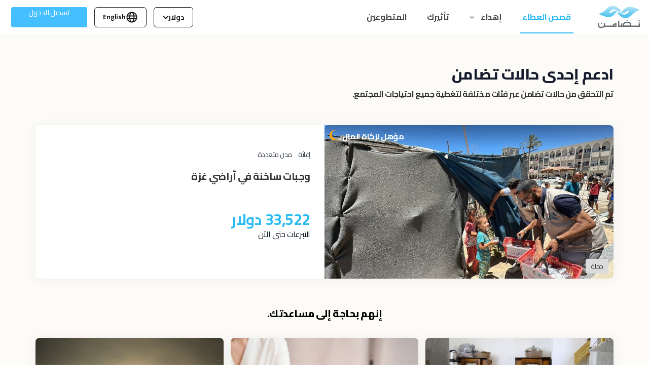

--- FILE ---
content_type: text/html; charset=UTF-8
request_url: https://tadamon.world/ar/cases?page=6
body_size: 15126
content:
    <!DOCTYPE html>
    <html lang="ar" currency="دولار">

    <head>
        <script>
                    window.dataLayer = window.dataLayer || [];
            
        </script>
                    <!--  Hotjar Tracking Code for https://www.tadamon.world/ -->
            

            <meta name="apple-itunes-app" content="app-id=1555201110"/>


            <meta name="facebook-domain-verification" content="ucoy0i3m5ip4hafa42hks2nw1zhftq"/>

        
        <meta charset="UTF-8">
        <meta name="viewport" content="width=device-width, initial-scale=1">
        <meta name="csrf-param" content="_csrf">
<meta name="csrf-token" content="FttUI6XOynULiOvaAdaBokmR0wGbA6u16kOgvOHe_ypYqmd1y5ifQX-_3JJ5v-PTDai8TfhK3PiYOtPWrLOTEg==">
        <title>الحالات - تضامن</title>
        <meta property="og:locale" content="ar_AR">
<meta property="og:title" content="ادعم إحدى حالات تضامن">
<meta name="twitter:title" content="ادعم إحدى حالات تضامن">
<meta property="og:url" content="https://tadamon.world/ar/cases">
<meta property="og:description" content="ادعم إحدى حالات تضامن, تصفح وتبرع وشارك واعرض تأثيرك">
<meta name="description" content="ادعم إحدى حالات تضامن, تصفح وتبرع وشارك واعرض تأثيرك">
<meta name="twitter:description" content="ادعم إحدى حالات تضامن, تصفح وتبرع وشارك واعرض تأثيرك">
<meta name="keywords" content="ادعم إحدى حالات تضامن, تصفح وتبرع وشارك واعرض تأثيرك">
<meta property="og:image" content="https://tadamon.world/image/tadamon-logo-final-01.png">
<meta name="twitter:image" content="https://tadamon.world/image/tadamon-logo-final-01.png">
<link href="https://tadamon.world/ar/cases" rel="canonical">
<link href="/css/bundle-rtl.css?v=1766578501" rel="stylesheet">
        

            <script type='text/javascript'
                    src='https://platform-api.sharethis.com/js/sharethis.js#property=6489bc3f9c28110012954d0e&product=inline-share-buttons'
                    async='async'></script>
                
        <!-- Meta Pixel Code -->
        <script>
            !function(f,b,e,v,n,t,s)
            {if(f.fbq)return;n=f.fbq=function(){n.callMethod?
            n.callMethod.apply(n,arguments):n.queue.push(arguments)};
            if(!f._fbq)f._fbq=n;n.push=n;n.loaded=!0;n.version='2.0';
            n.queue=[];t=b.createElement(e);t.async=!0;
            t.src=v;s=b.getElementsByTagName(e)[0];
            s.parentNode.insertBefore(t,s)}(window, document,'script',
            'https://connect.facebook.net/en_US/fbevents.js');
            fbq('init', '1857424004610751');
            fbq('track', 'PageView');
        </script>
        <noscript><img height="1" width="1" style="display:none"
                       src="https://www.facebook.com/tr?id=1857424004610751&ev=PageView&noscript=1"
            /></noscript>
        <!-- End Meta Pixel Code -->
        
        <script src="https://cdnjs.cloudflare.com/ajax/libs/bodymovin/5.7.5/lottie.min.js"></script>
                    
    <!-- Google Tag Manager -->
<script>(function(w,d,s,l,i){w[l]=w[l]||[];w[l].push({'gtm.start':
new Date().getTime(),event:'gtm.js'});var f=d.getElementsByTagName(s)[0],
j=d.createElement(s),dl=l!='dataLayer'?'&l='+l:'';j.async=true;j.src=
'https://www.googletagmanager.com/gtm.js?id='+i+dl;f.parentNode.insertBefore(j,f);
})(window,document,'script','dataLayer','GTM-5VB62ZV');</script>
        
    </head>

    <body data-spy="scroll" data-target="#navbar" data-offset="70" class="clearfix">
    
        <noscript><iframe src="https://www.googletagmanager.com/ns.html?id=GTM-5VB62ZV" height="0" width="0" style="display:none;visibility:hidden"></iframe></noscript>        
    
                                        <!-- header -->
    <header>

        
<!-- navbar -->
<nav id="navbar" class=" hidden-sm hidden-md hidden-lg navbar navbar-custom navbar-fixed-top mobile-header-menu"
     data-spy="affix" data-offset-top="70">
    <div class="container">
        <div class="row">

            <!-- Brand and toggle get grouped for better mobile display -->
            <div class="navbar-header page-scroll">
                <button type="button" class="navbar-toggle" data-toggle="collapse"
                        data-target="#bs-example-navbar-collapse-1" aria-label="Menu">
                    <i class="fa fa-bars"></i>
                </button>

                <a class="navbar-brand page-scroll logo-light show-mobile"
                   href="https://tadamon.world/ar">
                    <img src="/image/logo-m.svg" alt="تضامن"/>
                </a>

                <a class="navbar-brand page-scroll logo-clr" href="https://tadamon.world/ar">
                    <img src="/image/logo-m.svg" alt="تضامن"/>

                </a>

            </div>
        </div>
    </div>
            <!-- Collect the nav links, forms, and other content for toggling -->
            <div class="collapse navbar-collapse " id="bs-example-navbar-collapse-1">
                <div class="right-nav text-right">
                    <ul class="nav navbar-nav menu">
                        <li class="active">
                            <a href="https://tadamon.world/ar/cases">قصص العطاء</a>
                        </li>

                        <li class="">

                                <a class="with-tag" href="https://tadamon.world/ar/gifting">
                                   <span>
                                             إهداء                                   </span>


                                    <div class="tag">
                                        <div class="new">جديد</div>
                                    </div>
                                </a>



                            <div id="open-gifting-menu"><i class="fa fa-angle-right"></i></div>
                        </li>

                        <li class="">
                            <a href="https://tadamon.world/ar/your-impact">تأثيرك</a>
                        </li>
                        <li class="">
                            <a href="https://tadamon.world/ar/our-volunteers">المتطوعين</a>
                        </li>

                        <li class="">
                            <a href="https://tadamon.world/ar/about-tadamon">عن تضامن</a>
                        </li>
                    </ul>
                    <div class="buttons-parent ">


                                                    <a  class="view-btn language-btn" href="https://tadamon.world/cases?page=6">
                                <svg xmlns="http://www.w3.org/2000/svg" width="24" height="24"
                                     viewBox="0 0 24 24" fill="none">
                                    <path d="M3.60003 8.6C3.04774 8.6 2.60003 9.04772 2.60003 9.6C2.60003 10.1523 3.04774 10.6 3.60003 10.6V8.6ZM20.4 10.6C20.9523 10.6 21.4 10.1523 21.4 9.6C21.4 9.04772 20.9523 8.6 20.4 8.6V10.6ZM3.7008 13.9999C3.14852 13.9999 2.7008 14.4476 2.7008 14.9999C2.7008 15.5522 3.14852 15.9999 3.7008 15.9999V13.9999ZM20.5008 15.9999C21.0531 15.9999 21.5008 15.5522 21.5008 14.9999C21.5008 14.4476 21.0531 13.9999 20.5008 13.9999V15.9999ZM20.6 12C20.6 16.7496 16.7497 20.6 12 20.6V22.6C17.8542 22.6 22.6 17.8542 22.6 12H20.6ZM12 20.6C7.25037 20.6 3.40002 16.7496 3.40002 12H1.40002C1.40002 17.8542 6.14581 22.6 12 22.6V20.6ZM3.40002 12C3.40002 7.25035 7.25037 3.4 12 3.4V1.4C6.14581 1.4 1.40002 6.14578 1.40002 12H3.40002ZM12 3.4C16.7497 3.4 20.6 7.25035 20.6 12H22.6C22.6 6.14578 17.8542 1.4 12 1.4V3.4ZM12 20.6C11.751 20.6 11.4349 20.4888 11.0603 20.1266C10.6808 19.7598 10.2934 19.1806 9.94633 18.3874C9.25356 16.8039 8.80002 14.5464 8.80002 12H6.80002C6.80002 14.7555 7.28669 17.298 8.11402 19.189C8.52703 20.1331 9.04464 20.9598 9.67013 21.5645C10.3004 22.1739 11.0893 22.6 12 22.6V20.6ZM8.80002 12C8.80002 9.4536 9.25356 7.19608 9.94633 5.61259C10.2934 4.81937 10.6808 4.24023 11.0603 3.87337C11.4349 3.51116 11.751 3.4 12 3.4V1.4C11.0893 1.4 10.3004 1.82611 9.67013 2.43547C9.04464 3.04018 8.52703 3.86693 8.11402 4.81096C7.28669 6.70198 6.80002 9.24447 6.80002 12H8.80002ZM12 22.6C12.9108 22.6 13.6996 22.1739 14.3299 21.5645C14.9554 20.9598 15.473 20.1331 15.886 19.189C16.7134 17.298 17.2 14.7555 17.2 12H15.2C15.2 14.5464 14.7465 16.8039 14.0537 18.3874C13.7067 19.1806 13.3193 19.7598 12.9398 20.1266C12.5651 20.4888 12.2491 20.6 12 20.6V22.6ZM17.2 12C17.2 9.24447 16.7134 6.70198 15.886 4.81096C15.473 3.86693 14.9554 3.04018 14.3299 2.43547C13.6996 1.82611 12.9108 1.4 12 1.4V3.4C12.2491 3.4 12.5651 3.51116 12.9398 3.87337C13.3193 4.24023 13.7067 4.81937 14.0537 5.61259C14.7465 7.19608 15.2 9.4536 15.2 12H17.2ZM3.60003 10.6H20.4V8.6H3.60003V10.6ZM3.7008 15.9999H20.5008V13.9999H3.7008V15.9999Z"
                                          fill="black"/>
                                </svg>
                                English</a>

                        
                        <div class="dropdown currency-changer view-btn">





                            <a class="nav-link dropdown-toggle" href="#">

                                دولار

                            </a>
                            <div class="dropdown-menu" aria-labelledby="navbarDropdown">
                                <ul>
                                    
                                                                                    <li>
                                                <a id="1" class="select-currency-in" href="#"><span class="strong">د.أ</span> - دينار أردني</a>
                                            </li>
                                        
                                    
                                        
                                                                    </ul>
                            </div>

                        </div>

                    </div>
                    <div class="footer-nav nav-mobile-btn text-center mt-10">
                                                    <a href="https://tadamon.world/ar/user/login" class="btn btn-custom" >تسجيل الدخول</a>

                                                                        <button type="button" class="view-btn" data-toggle="modal"
                                data-target=".bd-example-modal-sm">حمّل التطبيق</button>


                    </div>

                </div>
                <div class="gifting-nav">
                    <div id="back-nav-menu"><i class="fa fa-angle-left"></i></div>
                    <div class="line-div"></div>
                    <div class="gifting-cards bg-color-body">
                        <div class="text-center title-header">
                            ادعوا أحبائكم لعمل الخير                        </div>
                        <div class="container">
    <div class="row">
        <div class="col-md-offset-2 col-md-4">
            <a class="card coming-soon" href="https://tadamon.world/ar/gift-cards">

                <div class="frame-parent">
                    <div class="donation-gift-cards-parent">
                        <b class="donation-gift-cards">إنشاء بطاقات معايدة</b>
                        <div class="donate-to-tadamon">تبرع بأسماء أحبائك في مناسباتهم و ساهم في مساعدة احدى الحالات</div>
                    </div>
                    <img class="arrow-right-contained-02-icon" alt=""
                         src="/image/icons/arrow-right.webp">
                </div>
                <div class="component-26">
                    <img class="image-40-icon" alt="" src="/image/icons/gift_card.webp">
                </div>
                            </a>

        </div>
        <div class="col-md-4">
            <a class="card" href="https://tadamon.world/ar/donation-funds">
                <div class="frame-parent">
                    <div class="donation-gift-cards-parent">
                        <b class="donation-gift-cards">إنشاء صناديق التبرع</b>
                        <div class="donate-to-tadamon">أنشئ صندوقًا لحفل زفافك أو عيد ميلادك أو أي مناسبة خاصة و ساهم في مساعدة أحد الحالات</div>
                    </div>
                    <img class="arrow-right-contained-02-icon" alt=""
                         src="/image/icons/arrow-right.webp">
                </div>
                <div class="component-26">
                    <img class="image-46-icon" alt="" src="/image/icons/fund_collection.webp">
                </div>
            </a>

        </div>
            </div>

</div>                    </div>
                </div>
            </div>
            <!-- /.navbar-collapse -->

</nav>
<!-- End navbar -->        <nav id="navbar" class="hidden-xs  navbar navbar-custom navbar-fixed-top desktop-menu" data-spy="affix"
             data-offset-top="70">

            <div class="container-fluid">
                <ul class="left-nav">
                    <li>
                        <a class="logo" href="https://tadamon.world/ar">
                            <img src="/image/logo-ar.svg" alt="تضامن"/>
                        </a>
                    </li>


                </ul>
                <div class="center-nav">
                    <ul class="nav navbar-nav menu">
                        <li class="active">
                            <a href="https://tadamon.world/ar/cases">قصص العطاء</a>
                        </li>
                        <li class="dropdown  ">
                            <a class="nav-link dropdown-toggle" href="https://tadamon.world/ar/gifting">
                                إهداء                                <span class="under-line"></span>
                            </a>
                            <div class="dropdown-menu gifting-cards" aria-labelledby="navbarDropdown">

                                <div class="text-center title-header">
                                    ادعوا أحبائكم لعمل الخير                                </div>
                                <div class="text-center sub-header-title">
                                    اختر الطريقة                                </div>

                                <div class="container">
    <div class="row">
        <div class="col-md-offset-2 col-md-4">
            <a class="card coming-soon" href="https://tadamon.world/ar/gift-cards">

                <div class="frame-parent">
                    <div class="donation-gift-cards-parent">
                        <b class="donation-gift-cards">إنشاء بطاقات معايدة</b>
                        <div class="donate-to-tadamon">تبرع بأسماء أحبائك في مناسباتهم و ساهم في مساعدة احدى الحالات</div>
                    </div>
                    <img class="arrow-right-contained-02-icon" alt=""
                         src="/image/icons/arrow-right.webp">
                </div>
                <div class="component-26">
                    <img class="image-40-icon" alt="" src="/image/icons/gift_card.webp">
                </div>
                            </a>

        </div>
        <div class="col-md-4">
            <a class="card" href="https://tadamon.world/ar/donation-funds">
                <div class="frame-parent">
                    <div class="donation-gift-cards-parent">
                        <b class="donation-gift-cards">إنشاء صناديق التبرع</b>
                        <div class="donate-to-tadamon">أنشئ صندوقًا لحفل زفافك أو عيد ميلادك أو أي مناسبة خاصة و ساهم في مساعدة أحد الحالات</div>
                    </div>
                    <img class="arrow-right-contained-02-icon" alt=""
                         src="/image/icons/arrow-right.webp">
                </div>
                <div class="component-26">
                    <img class="image-46-icon" alt="" src="/image/icons/fund_collection.webp">
                </div>
            </a>

        </div>
            </div>

</div>                            </div>

                        </li>


                        <li class="">
                            <a href="https://tadamon.world/ar/your-impact">تأثيرك</a>
                        </li>
                        <li class="">
                            <a href="https://tadamon.world/ar/our-volunteers">المتطوعين</a>
                        </li>
                                                                    </ul>
                </div>
                <div class="right-nav">
                    <ul class="nav navbar-nav">


                        <li class="dropdown currency-changer">
                            <a class="nav-link dropdown-toggle" href="#">

                                دولار

                            </a>
                            <div class="dropdown-menu" aria-labelledby="navbarDropdown">
                                <ul>
                                    
                                                                                    <li>
                                                <a id="1" class="select-currency-in" href="#"><span class="strong">د.أ</span> - دينار أردني</a>
                                            </li>
                                        
                                    
                                        
                                                                    </ul>
                            </div>

                        </li>


                        <li>


                                                            <a href="https://tadamon.world/cases?page=6">
                                    <div class="language-switcher">
                                        <svg xmlns="http://www.w3.org/2000/svg" width="24" height="24"
                                             viewBox="0 0 24 24" fill="none">
                                            <path d="M3.60003 8.6C3.04774 8.6 2.60003 9.04772 2.60003 9.6C2.60003 10.1523 3.04774 10.6 3.60003 10.6V8.6ZM20.4 10.6C20.9523 10.6 21.4 10.1523 21.4 9.6C21.4 9.04772 20.9523 8.6 20.4 8.6V10.6ZM3.7008 13.9999C3.14852 13.9999 2.7008 14.4476 2.7008 14.9999C2.7008 15.5522 3.14852 15.9999 3.7008 15.9999V13.9999ZM20.5008 15.9999C21.0531 15.9999 21.5008 15.5522 21.5008 14.9999C21.5008 14.4476 21.0531 13.9999 20.5008 13.9999V15.9999ZM20.6 12C20.6 16.7496 16.7497 20.6 12 20.6V22.6C17.8542 22.6 22.6 17.8542 22.6 12H20.6ZM12 20.6C7.25037 20.6 3.40002 16.7496 3.40002 12H1.40002C1.40002 17.8542 6.14581 22.6 12 22.6V20.6ZM3.40002 12C3.40002 7.25035 7.25037 3.4 12 3.4V1.4C6.14581 1.4 1.40002 6.14578 1.40002 12H3.40002ZM12 3.4C16.7497 3.4 20.6 7.25035 20.6 12H22.6C22.6 6.14578 17.8542 1.4 12 1.4V3.4ZM12 20.6C11.751 20.6 11.4349 20.4888 11.0603 20.1266C10.6808 19.7598 10.2934 19.1806 9.94633 18.3874C9.25356 16.8039 8.80002 14.5464 8.80002 12H6.80002C6.80002 14.7555 7.28669 17.298 8.11402 19.189C8.52703 20.1331 9.04464 20.9598 9.67013 21.5645C10.3004 22.1739 11.0893 22.6 12 22.6V20.6ZM8.80002 12C8.80002 9.4536 9.25356 7.19608 9.94633 5.61259C10.2934 4.81937 10.6808 4.24023 11.0603 3.87337C11.4349 3.51116 11.751 3.4 12 3.4V1.4C11.0893 1.4 10.3004 1.82611 9.67013 2.43547C9.04464 3.04018 8.52703 3.86693 8.11402 4.81096C7.28669 6.70198 6.80002 9.24447 6.80002 12H8.80002ZM12 22.6C12.9108 22.6 13.6996 22.1739 14.3299 21.5645C14.9554 20.9598 15.473 20.1331 15.886 19.189C16.7134 17.298 17.2 14.7555 17.2 12H15.2C15.2 14.5464 14.7465 16.8039 14.0537 18.3874C13.7067 19.1806 13.3193 19.7598 12.9398 20.1266C12.5651 20.4888 12.2491 20.6 12 20.6V22.6ZM17.2 12C17.2 9.24447 16.7134 6.70198 15.886 4.81096C15.473 3.86693 14.9554 3.04018 14.3299 2.43547C13.6996 1.82611 12.9108 1.4 12 1.4V3.4C12.2491 3.4 12.5651 3.51116 12.9398 3.87337C13.3193 4.24023 13.7067 4.81937 14.0537 5.61259C14.7465 7.19608 15.2 9.4536 15.2 12H17.2ZM3.60003 10.6H20.4V8.6H3.60003V10.6ZM3.7008 15.9999H20.5008V13.9999H3.7008V15.9999Z"
                                                  fill="black"/>
                                        </svg>
                                        <span class="english-font">English</span>

                                    </div>
                                </a>
                            
                        </li>
                        <li class="user-header-menu">
                                                            <a href="/ar/user/login" class="btn btn-custom"
                                   title="تسجيل الدخول ">
                                    <div class="login-btn-text">
                                        تسجيل الدخول                                    </div>
                                </a>
                                                    </li>

                    </ul>
                </div>

            </div>

        </nav>

        <div id="download-the-tadamon-app" class="modal fade bd-example-modal-sm" tabindex="-1" role="dialog"
             aria-labelledby="mySmallModalLabel"
             aria-hidden="true">
            <div class="modal-dialog modal-dialog-centered" role="document">

                <div class="modal-content">
                    <div class="modal-header">
                        <h5 class="modal-title" id="exampleModalLongTitle">حمّل التطبيق</h5>
                                            </div>
                    <div class="modal-body">
                        <div class="row">
                            <div class="col-md-12">
                                <a href="https://apps.apple.com/us/app/tadamon-for-society/id1555201110" target="_blank"
                                   rel="nofollow"><img src="/image/apple-down-ar.png"
                                                       alt="تحميل برنامج تضامن من متجر أبل"/>
                                </a>
                            </div>

                            <div class="col-md-12 mtb-20">
                                <a href="https://play.google.com/store/apps/details?id=com.tadamon.tadamon_app"
                                   target="_blank" rel="nofollow"><img
                                            src="/image/google-down-ar.png"
                                            alt="تحميل برنامج تضامن من متجر جوجل"/></a>
                            </div>
                            
                        </div>
                    </div>

                </div>
            </div>
        </div>

    </header>
    <!-- End header -->


                                
    <section class="cases bg-color-body">
        <div class="container ">
            <div class="row">
                <div class="col-xs-12 wow  fadeIn pmobile-0" data-wow-duration="2s" >
                    <div class="cases-header">
                        <h1>ادعم إحدى حالات تضامن</h1>
                        <p>تم التحقق من حالات تضامن عبر فئات مختلفة لتغطية جميع احتياجات المجتمع.</p>
                    </div>
                </div>
                                                                                                    
<div class="col-xs-12 plr-48 pmobile-0 mobile-m-b-10 wow fadeInLeft  normal  zakat_eligible case-item case-featured" data-wow-duration='1.5s'>
    <a href="https://tadamon.world/ar/cases/jordanian-kitchen-live-in-gaza" data-pjax="0" target="">

        <div class="case-card">
            <figure>
                <span class="case-image" style="background-image:url(/uploads/2025/07/6889fc38e5821.jpeg)"></span>
                
                                    <div class="zakat-bage">
                        <div class="zakat-bage-text">
                            مؤهل لزكاة المال <span class="zakat-icon"></span>
                        </div>
                    </div>

                
                                    <div class="case-campaign-badge">
                        <div class="case-campaign-badge-text"  style="background-color: #dbdbdb">
                            حملة                        </div>
                    </div>
                
            </figure>

            <div class="pl-caption">
                <ul class="list-inline category-city-header-text">
                    <li class="list-inline-item">إغاثة</li>
                                        <li class="list-inline-item">مدن متعددة</li>
                </ul>
                <div class="case-card-title case-big-title">
                    وجبات ساخنة في أراضي غزة                </div>


                                    <div class="case-progressbar without-progressbar">
                        <div class="donated-so-far-info">

                            <strong>33,522 <span class="currency-code">دولار</span>                            </strong>
                            <div>
                                التبرعات حتى الآن                            </div>

                        </div>

                    </div>

                
            </div>
        </div>
    </a>
</div>
                                    
                                    <div class="col-xs-12 pmobile-0">
                        <div class="block-sections-title fadeIn wow" data-wow-duration="1.5s">
                            إنهم بحاجة إلى مساعدتك.                        </div>
                        <div class="block-section-content category-cases-items">
                            <div class="row">
                                                                                                    
<div class="col-xs-6 col-md-4 mb-20 wow  fadeInUp  normal   case-item " data-wow-duration='0.5s' data-wow-delay=0s>
    <a href="https://tadamon.world/ar/cases/faisal-a-seventy-year-old-heart-patient-lives-with-his-family-in-a-dilapidated-house-that-is-flooded-with-rain-every-winter-threatening-their-children-with-cold-and-illness" data-pjax="0" target="">

        <div class="case-card">
            <figure>
                <span class="case-image" style="background-image:url(/uploads/2025/09/68bea67e92ec6.jpg)"></span>
                
                
                
            </figure>

            <div class="pl-caption">
                <ul class="list-inline category-city-header-text">
                    <li class="list-inline-item">السكن</li>
                                        <li class="list-inline-item">إرْبِد‎</li>
                </ul>
                <div class="case-card-title ">
                    دفئٌ مفقود في بيت فيصل ينتظر عطائكم ليصبح بيته صالح للعيش فيه                </div>


                                    <div class="case-progressbar">
                                                    <div class="case-progressbar-data">
                                <div class="info-block">
                                    <div class="start-side">
                                                                                    2,293 <span class="currency-code">دولار</span> من 5,971 <span class="currency-code">دولار</span>                                                                                                                    </div>
                                    <div class="end-side">39%</div>
                                </div>
                            </div>
                        

                        <div class="custom-line-progressbar">
                            <div class="base-line"></div>
                            <div class="progress-line" style="width: 39%;"></div>
                        </div>
                                            </div>
                
            </div>
        </div>
    </a>
</div>                                                                                                   
<div class="col-xs-6 col-md-4 mb-20 wow  fadeInUp  normal   case-item " data-wow-duration='0.5s' data-wow-delay=0.5s>
    <a href="https://tadamon.world/ar/cases/rahaf-has-suffered-since-birth-from-urinary-and-genital-deformities-due-to-a-hormonal-disorder-and-needs-complex-surgery" data-pjax="0" target="">

        <div class="case-card">
            <figure>
                <span class="case-image" style="background-image:url(/uploads/2025/07/6874f4b311d8f.jpg)"></span>
                
                
                
            </figure>

            <div class="pl-caption">
                <ul class="list-inline category-city-header-text">
                    <li class="list-inline-item">الصحة</li>
                                        <li class="list-inline-item">عمان</li>
                </ul>
                <div class="case-card-title ">
                    رهف بحاجة لعملية جراحية لإنهاء معاناتها المستمرة                </div>


                                    <div class="case-progressbar">
                                                    <div class="case-progressbar-data">
                                <div class="info-block">
                                    <div class="start-side">
                                                                                    11,399 <span class="currency-code">دولار</span> من 21,150 <span class="currency-code">دولار</span>                                                                                                                    </div>
                                    <div class="end-side">54%</div>
                                </div>
                            </div>
                        

                        <div class="custom-line-progressbar">
                            <div class="base-line"></div>
                            <div class="progress-line" style="width: 54%;"></div>
                        </div>
                                            </div>
                
            </div>
        </div>
    </a>
</div>                                                                                                   
<div class="col-xs-6 col-md-4 mb-20 wow  fadeInUp  normal   case-item " data-wow-duration='0.5s' data-wow-delay=1s>
    <a href="https://tadamon.world/ar/cases/palestinians-from-gaza-stuck-in-jordan" data-pjax="0" target="">

        <div class="case-card">
            <figure>
                <span class="case-image" style="background-image:url(/uploads/2023/11/655afbbc76ea9.jpg)"></span>
                
                
                                    <div class="case-campaign-badge">
                        <div class="case-campaign-badge-text"  style="background-color: #dbdbdb">
                            حملة                        </div>
                    </div>
                
            </figure>

            <div class="pl-caption">
                <ul class="list-inline category-city-header-text">
                    <li class="list-inline-item">إغاثة</li>
                                        <li class="list-inline-item">عمان</li>
                </ul>
                <div class="case-card-title ">
                    ساعد الغزيين العالقين في الأردن                </div>


                                    <div class="case-progressbar">
                                                    <div class="case-progressbar-data">
                                <div class="info-block">
                                    <div class="start-side">
                                                                                    57,009 <span class="currency-code">دولار</span> من 70,500 <span class="currency-code">دولار</span>                                                                                                                    </div>
                                    <div class="end-side">81%</div>
                                </div>
                            </div>
                        

                        <div class="custom-line-progressbar">
                            <div class="base-line"></div>
                            <div class="progress-line" style="width: 81%;"></div>
                        </div>
                                            </div>
                
            </div>
        </div>
    </a>
</div>                                                               
                            </div>
                        </div>

                    </div>
                    <div class="col-xs-12 text-center wow  fadeIn " data-wow-duration="3s">
                        <a href="/ar/category/all" class="view-more">
                            <div class="btn-text">عرض الكل</div>
                        </a>
                    </div>
                
                <div class="col-xs-12 " id="categories-section">
                    <div class="block-sections-title wow  fadeIn"  data-wow-duration="1s">
                        تصفح حسب الفئة                    </div>
                    <div class="block-section-content ">
                        <div class="row justify-content-center">
                            <div class="col-xs-6 col-sm-3 col-md-2 text-center mb-40 wow fadeInUp" data-wow-duration="1s">
                                <a href="/ar/category/all">
                                    <div class="category-item">
                                        <div class="category-item-block" style="background-color: #a6bdfd">
                                            <div class="category-icon" style="background-image:url(/image/icons/categories_active_more.png)"></div>

                                        </div>
                                        <div class="category-title" style="">جميع الحالات</div>
                                    </div>
                                </a>
                            </div>
                                                        
                                <div class="col-xs-6 col-sm-3 col-md-2 text-center mb-40 wow fadeInUp" data-wow-duration="1s" data-wow-delay="0.2s">
                                    <a href="https://tadamon.world/ar/category/education">
                                        <div class="category-item">
                                            <div class="category-item-block"
                                                 style="background: #ccdcdc;">
                                                <div class="category-icon" style="background-image:url(https://tadamon.world/uploads/thumbs/59/596f324a8bf4aab43ecef7956e55e66f.png) "></div>

                                            </div>
                                            <div class="category-title"
                                                 style="">تعليم</div>
                                        </div>
                                    </a>
                                </div>
                                                        
                                <div class="col-xs-6 col-sm-3 col-md-2 text-center mb-40 wow fadeInUp" data-wow-duration="1s" data-wow-delay="0.3s">
                                    <a href="https://tadamon.world/ar/category/health-aid">
                                        <div class="category-item">
                                            <div class="category-item-block"
                                                 style="background: #ecafd2;">
                                                <div class="category-icon" style="background-image:url(https://tadamon.world/uploads/thumbs/39/39763e60a2c95084079d931c1d91050f.png) "></div>

                                            </div>
                                            <div class="category-title"
                                                 style="">الصحة</div>
                                        </div>
                                    </a>
                                </div>
                                                        
                                <div class="col-xs-6 col-sm-3 col-md-2 text-center mb-40 wow fadeInUp" data-wow-duration="1s" data-wow-delay="0.4s">
                                    <a href="https://tadamon.world/ar/category/orphans">
                                        <div class="category-item">
                                            <div class="category-item-block"
                                                 style="background: #d0abb0;">
                                                <div class="category-icon" style="background-image:url(https://tadamon.world/uploads/thumbs/ab/abdd3eeda381f23a75c90fe2c4607696.png) "></div>

                                            </div>
                                            <div class="category-title"
                                                 style="">أيتام</div>
                                        </div>
                                    </a>
                                </div>
                                                        
                                <div class="col-xs-6 col-sm-3 col-md-2 text-center mb-40 wow fadeInUp" data-wow-duration="1s" data-wow-delay="0.5s">
                                    <a href="https://tadamon.world/ar/category/nutrition">
                                        <div class="category-item">
                                            <div class="category-item-block"
                                                 style="background: #988bd3;">
                                                <div class="category-icon" style="background-image:url(https://tadamon.world/uploads/thumbs/92/92839f377f6d7591cffea1b5d44c97f1.png) "></div>

                                            </div>
                                            <div class="category-title"
                                                 style="">الغذاء</div>
                                        </div>
                                    </a>
                                </div>
                                                        
                                <div class="col-xs-6 col-sm-3 col-md-2 text-center mb-40 wow fadeInUp" data-wow-duration="1s" data-wow-delay="0.6s">
                                    <a href="https://tadamon.world/ar/category/housing">
                                        <div class="category-item">
                                            <div class="category-item-block"
                                                 style="background: #d3b38b;">
                                                <div class="category-icon" style="background-image:url(https://tadamon.world/uploads/thumbs/af/af32ccc98a83fc1d9a4bb9f04aaa531f.png) "></div>

                                            </div>
                                            <div class="category-title"
                                                 style="">السكن</div>
                                        </div>
                                    </a>
                                </div>
                                                        
                                <div class="col-xs-6 col-sm-3 col-md-2 text-center mb-40 wow fadeInUp" data-wow-duration="1s" data-wow-delay="0.7s">
                                    <a href="https://tadamon.world/ar/category/family">
                                        <div class="category-item">
                                            <div class="category-item-block"
                                                 style="background: #f07752;">
                                                <div class="category-icon" style="background-image:url(https://tadamon.world/uploads/thumbs/04/040551752cac3874fdd4502a5b46f80a.png) "></div>

                                            </div>
                                            <div class="category-title"
                                                 style="">الأسرة</div>
                                        </div>
                                    </a>
                                </div>
                                                        
                                <div class="col-xs-6 col-sm-3 col-md-2 text-center mb-40 wow fadeInUp" data-wow-duration="1s" data-wow-delay="0.8s">
                                    <a href="https://tadamon.world/ar/category/relief">
                                        <div class="category-item">
                                            <div class="category-item-block"
                                                 style="background: #dbdbdb;">
                                                <div class="category-icon" style="background-image:url(https://tadamon.world/uploads/thumbs/c5/c5e9b63876c076cdad7ecce79e3adec1.png) "></div>

                                            </div>
                                            <div class="category-title"
                                                 style="">إغاثة</div>
                                        </div>
                                    </a>
                                </div>
                                                        
                                <div class="col-xs-6 col-sm-3 col-md-2 text-center mb-40 wow fadeInUp" data-wow-duration="1s" data-wow-delay="0.9s">
                                    <a href="https://tadamon.world/ar/category/empowerment">
                                        <div class="category-item">
                                            <div class="category-item-block"
                                                 style="background: #ECAFD2;">
                                                <div class="category-icon" style="background-image:url(https://tadamon.world/uploads/thumbs/07/07662211412d623c6e660f8c31114ca7.png) "></div>

                                            </div>
                                            <div class="category-title"
                                                 style="">تمكين المرأة</div>
                                        </div>
                                    </a>
                                </div>
                                                                                    <div class="col-xs-6 col-sm-3 col-md-2 text-center mb-40 wow fadeInUp" data-wow-duration="0.5s" data-wow-delay="1.1s">
                                <a href="/ar/zakat">
                                    <div class="category-item">
                                        <div class="category-item-block" style="background-color: #8688b7">
                                            <div class="category-icon" style="background-image:url(/image/zakah.png)"></div>
                                        </div>
                                        <div class="category-title"
                                        >زكاة</div>
                                    </div>
                                </a>
                            </div>

                            <div class="col-xs-6 col-sm-3 col-md-2 text-center mb-40 wow fadeInUp" data-wow-duration="0.5s" data-wow-delay="1.1s">
                                <a href="/ar/category/fully-achieved">
                                    <div class="category-item">
                                        <div class="category-item-block" style="background-color: #a6bdfd">
                                            <div class="category-icon" style="background-image:url(/image/icons/goal-achieved.png)"></div>


                                        </div>
                                        <div class="category-title"
                                        >تم جمع المبلغ بالكامل</div>
                                    </div>
                                </a>
                            </div>
                            <div class="col-xs-6 col-sm-3 col-md-2 text-center mb-40 wow fadeInUp" data-wow-duration="1s" data-wow-delay="1.2s">
                                <a href="/ar/category/partially-achieved">
                                    <div class="category-item">
                                        <div class="category-item-block" style="background-color: #fff">
                                            <div class="category-icon" style="background-image:url(/image/icons/eclipse.png)"></div>
                                        </div>
                                        <div class="category-title"
                                        >تم جمع المبلغ جزئيًا</div>
                                    </div>
                                </a>
                            </div>
                        </div>
                    </div>
                </div>


                                    <div class="col-xs-12 pmobile-0">
    <div class="block-sections-title wow fadeIn" data-wow-duration="1s" >
        حالات التعليم
    </div>
    <div class="block-section-content category-cases-items ">
        <div class="row">
                                        
<div class="col-xs-6 col-md-4 wow fadeInUp  normal   case-item " data-wow-duration='1s' data-wow-delay=0s>
    <a href="https://tadamon.world/ar/cases/with-your-kindness-in-helping-jourieh-she-will-continue-her-studies-at-university" data-pjax="0" target="">

        <div class="case-card">
            <figure>
                <span class="case-image" style="background-image:url(/uploads/2025/09/68d3c95a8c368.jpg)"></span>
                
                
                
            </figure>

            <div class="pl-caption">
                <ul class="list-inline category-city-header-text">
                    <li class="list-inline-item">تعليم</li>
                                        <li class="list-inline-item">عمان</li>
                </ul>
                <div class="case-card-title ">
                    ساعد جوري لمتابعة تعليمها الجامعي دون إنقطاع                </div>


                                    <div class="case-progressbar">
                                                    <div class="case-progressbar-data">
                                <div class="info-block">
                                    <div class="start-side">
                                                                                    344 <span class="currency-code">دولار</span> من 1,679 <span class="currency-code">دولار</span>                                                                                                                    </div>
                                    <div class="end-side">21%</div>
                                </div>
                            </div>
                        

                        <div class="custom-line-progressbar">
                            <div class="base-line"></div>
                            <div class="progress-line" style="width: 21%;"></div>
                        </div>
                                            </div>
                
            </div>
        </div>
    </a>
</div>                                        
<div class="col-xs-6 col-md-4 wow fadeInUp  normal   case-item " data-wow-duration='1s' data-wow-delay=0.25s>
    <a href="https://tadamon.world/ar/cases/support-gaza-students-in-jordan" data-pjax="0" target="">

        <div class="case-card">
            <figure>
                <span class="case-image" style="background-image:url(/uploads/2023/11/65548c7263a3a.jpg)"></span>
                
                
                                    <div class="case-campaign-badge">
                        <div class="case-campaign-badge-text"  style="background-color: #ccdcdc">
                            حملة                        </div>
                    </div>
                
            </figure>

            <div class="pl-caption">
                <ul class="list-inline category-city-header-text">
                    <li class="list-inline-item">تعليم</li>
                                        <li class="list-inline-item">مدن متعددة</li>
                </ul>
                <div class="case-card-title ">
                    دعم طلاب غزة في الأردن                </div>


                                    <div class="case-progressbar without-progressbar">
                        <div class="donated-so-far-info">

                            <strong>609,276 <span class="currency-code">دولار</span>                            </strong>
                            <div>
                                التبرعات حتى الآن                            </div>

                        </div>

                    </div>

                
            </div>
        </div>
    </a>
</div>                                        
<div class="col-xs-6 col-md-4 wow fadeInUp  normal   case-item " data-wow-duration='1s' data-wow-delay=0.5s>
    <a href="https://tadamon.world/ar/cases/contribute-to-registering-bushra-the-outstanding-student-with-a-gpa-of-3-2-for-her-second-semester-in-the-university" data-pjax="0" target="">

        <div class="case-card">
            <figure>
                <span class="case-image" style="background-image:url(/uploads/2025/01/678dfde40111e.jpg)"></span>
                
                
                
            </figure>

            <div class="pl-caption">
                <ul class="list-inline category-city-header-text">
                    <li class="list-inline-item">تعليم</li>
                                        <li class="list-inline-item">الطفيلة</li>
                </ul>
                <div class="case-card-title ">
                    إدعم بشرى المتفوقة لإكمال دراستها في طب الأسنان                </div>


                                    <div class="case-progressbar">
                                                    <div class="case-progressbar-data">
                                <div class="info-block">
                                    <div class="start-side">
                                                                                    3,297 <span class="currency-code">دولار</span> من 6,204 <span class="currency-code">دولار</span>                                                                                                                    </div>
                                    <div class="end-side">54%</div>
                                </div>
                            </div>
                        

                        <div class="custom-line-progressbar">
                            <div class="base-line"></div>
                            <div class="progress-line" style="width: 54%;"></div>
                        </div>
                                            </div>
                
            </div>
        </div>
    </a>
</div>                                    <div class="col-xs-12 text-center">
                <a href="/ar/category/education" class="view-more">
                        <div class="btn-text">عرض جميع حالات التعليم</div>
                </a>
            </div>
        </div>
    </div>
</div>                
                                    <div class="col-xs-12 pmobile-0">
    <div class="block-sections-title wow fadeIn" data-wow-duration="1s" >
        حالات المساعدة الصحية
    </div>
    <div class="block-section-content category-cases-items ">
        <div class="row">
                                        
<div class="col-xs-6 col-md-4 wow fadeInUp  normal   case-item " data-wow-duration='1s' data-wow-delay=0s>
    <a href="https://tadamon.world/ar/cases/rahaf-has-suffered-since-birth-from-urinary-and-genital-deformities-due-to-a-hormonal-disorder-and-needs-complex-surgery" data-pjax="0" target="">

        <div class="case-card">
            <figure>
                <span class="case-image" style="background-image:url(/uploads/2025/07/6874f4b311d8f.jpg)"></span>
                
                
                
            </figure>

            <div class="pl-caption">
                <ul class="list-inline category-city-header-text">
                    <li class="list-inline-item">الصحة</li>
                                        <li class="list-inline-item">عمان</li>
                </ul>
                <div class="case-card-title ">
                    رهف بحاجة لعملية جراحية لإنهاء معاناتها المستمرة                </div>


                                    <div class="case-progressbar">
                                                    <div class="case-progressbar-data">
                                <div class="info-block">
                                    <div class="start-side">
                                                                                    11,399 <span class="currency-code">دولار</span> من 21,150 <span class="currency-code">دولار</span>                                                                                                                    </div>
                                    <div class="end-side">54%</div>
                                </div>
                            </div>
                        

                        <div class="custom-line-progressbar">
                            <div class="base-line"></div>
                            <div class="progress-line" style="width: 54%;"></div>
                        </div>
                                            </div>
                
            </div>
        </div>
    </a>
</div>                                        
<div class="col-xs-6 col-md-4 wow fadeInUp  normal   case-item " data-wow-duration='1s' data-wow-delay=0.25s>
    <a href="https://tadamon.world/ar/cases/help-children-with-diabetes-live-their-childhood-without-fear-by-providing-them-with-a-blood-glucose-meter" data-pjax="0" target="">

        <div class="case-card">
            <figure>
                <span class="case-image" style="background-image:url(/uploads/2025/11/69158545039fc.jpg)"></span>
                
                
                                    <div class="case-campaign-badge">
                        <div class="case-campaign-badge-text"  style="background-color: #ecafd2">
                            حملة                        </div>
                    </div>
                
            </figure>

            <div class="pl-caption">
                <ul class="list-inline category-city-header-text">
                    <li class="list-inline-item">الصحة</li>
                                        <li class="list-inline-item">عمان</li>
                </ul>
                <div class="case-card-title ">
                    ساعد الأطفال المصابين بالسكري ليعيشوا طفولتهم دون خوف بتأمين جهاز مراقبة السكر المستمر لهم                </div>


                                    <div class="case-progressbar without-progressbar">
                        <div class="donated-so-far-info">

                            <strong>1,615 <span class="currency-code">دولار</span>                            </strong>
                            <div>
                                التبرعات حتى الآن                            </div>

                        </div>

                    </div>

                
            </div>
        </div>
    </a>
</div>                                        
<div class="col-xs-6 col-md-4 wow fadeInUp  normal   case-item " data-wow-duration='1s' data-wow-delay=0.5s>
    <a href="https://tadamon.world/ar/cases/the-second-campaign-to-conduct-a-comprehensive-eye-examination-for-25-children-at-princess-basma-health-center" data-pjax="0" target="">

        <div class="case-card">
            <figure>
                <span class="case-image" style="background-image:url(/uploads/2025/11/6911c841af180.jpg)"></span>
                
                
                                    <div class="case-campaign-badge">
                        <div class="case-campaign-badge-text"  style="background-color: #ecafd2">
                            حملة                        </div>
                    </div>
                
            </figure>

            <div class="pl-caption">
                <ul class="list-inline category-city-header-text">
                    <li class="list-inline-item">الصحة</li>
                                        <li class="list-inline-item">عمان</li>
                </ul>
                <div class="case-card-title ">
                    الحملة الثانية لإجراء فحص نظر شامل للأطفال في مركز صحي الاميرة بسمة                </div>


                                    <div class="case-progressbar">
                                                    <div class="case-progressbar-data">
                                <div class="info-block">
                                    <div class="start-side">
                                                                                    48 <span class="currency-code">دولار</span> من 1,226 <span class="currency-code">دولار</span>                                                                                                                    </div>
                                    <div class="end-side">4%</div>
                                </div>
                            </div>
                        

                        <div class="custom-line-progressbar">
                            <div class="base-line"></div>
                            <div class="progress-line" style="width: 4%;"></div>
                        </div>
                                            </div>
                
            </div>
        </div>
    </a>
</div>                                    <div class="col-xs-12 text-center">
                <a href="/ar/category/health-aid" class="view-more">
                        <div class="btn-text">عرض جميع المساعدات الصحية</div>
                </a>
            </div>
        </div>
    </div>
</div>                
                                    <div class="col-xs-12 pmobile-0">
    <div class="block-sections-title wow fadeIn" data-wow-duration="1s" >
        حالات الإسكان
    </div>
    <div class="block-section-content category-cases-items ">
        <div class="row">
                                        
<div class="col-xs-6 col-md-4 wow fadeInUp  normal   case-item " data-wow-duration='1s' data-wow-delay=0s>
    <a href="https://tadamon.world/ar/cases/simple-repairs-to-mohammeds-home-mean-a-safer-more-comfortable-life-for-his-family-of-five" data-pjax="0" target="">

        <div class="case-card">
            <figure>
                <span class="case-image" style="background-image:url(/uploads/2025/09/68c02ab00c8e1.jpeg)"></span>
                
                
                
            </figure>

            <div class="pl-caption">
                <ul class="list-inline category-city-header-text">
                    <li class="list-inline-item">السكن</li>
                                        <li class="list-inline-item">الطفيلة</li>
                </ul>
                <div class="case-card-title ">
                    لنُصلح مطبخ محمد معًا ليصبح أمنًا                </div>


                                    <div class="case-progressbar">
                                                    <div class="case-progressbar-data">
                                <div class="info-block">
                                    <div class="start-side">
                                                                                    866 <span class="currency-code">دولار</span> من 2,037 <span class="currency-code">دولار</span>                                                                                                                    </div>
                                    <div class="end-side">43%</div>
                                </div>
                            </div>
                        

                        <div class="custom-line-progressbar">
                            <div class="base-line"></div>
                            <div class="progress-line" style="width: 43%;"></div>
                        </div>
                                            </div>
                
            </div>
        </div>
    </a>
</div>                                        
<div class="col-xs-6 col-md-4 wow fadeInUp  normal   case-item " data-wow-duration='1s' data-wow-delay=0.25s>
    <a href="https://tadamon.world/ar/cases/your-support-will-transform-mohammeds-house-from-a-cramped-room-into-a-complete-home-with-a-kitchen-bathroom-and-a-warm-space-for-his-family" data-pjax="0" target="">

        <div class="case-card">
            <figure>
                <span class="case-image" style="background-image:url(/uploads/2025/09/68c7e971584eb.jpg)"></span>
                
                
                
            </figure>

            <div class="pl-caption">
                <ul class="list-inline category-city-header-text">
                    <li class="list-inline-item">السكن</li>
                                        <li class="list-inline-item">إرْبِد‎</li>
                </ul>
                <div class="case-card-title ">
                    معًا نستطيع بناء بيت بسيط وآمن يوفر لمحمد الراحة والاستقرار                </div>


                                    <div class="case-progressbar">
                                                    <div class="case-progressbar-data">
                                <div class="info-block">
                                    <div class="start-side">
                                                                                    1,335 <span class="currency-code">دولار</span> من 10,552 <span class="currency-code">دولار</span>                                                                                                                    </div>
                                    <div class="end-side">13%</div>
                                </div>
                            </div>
                        

                        <div class="custom-line-progressbar">
                            <div class="base-line"></div>
                            <div class="progress-line" style="width: 13%;"></div>
                        </div>
                                            </div>
                
            </div>
        </div>
    </a>
</div>                                        
<div class="col-xs-6 col-md-4 wow fadeInUp  normal   case-item " data-wow-duration='1s' data-wow-delay=0.5s>
    <a href="https://tadamon.world/ar/cases/fueling-hope-by-providing-gas-stoves-for-families-in-need-one-flame-at-a-time" data-pjax="0" target="">

        <div class="case-card">
            <figure>
                <span class="case-image" style="background-image:url(/uploads/2024/03/65e70623d7489.jpg)"></span>
                
                
                                    <div class="case-campaign-badge">
                        <div class="case-campaign-badge-text"  style="background-color: #d3b38b">
                            حملة                        </div>
                    </div>
                
            </figure>

            <div class="pl-caption">
                <ul class="list-inline category-city-header-text">
                    <li class="list-inline-item">السكن</li>
                                        <li class="list-inline-item">مدن متعددة</li>
                </ul>
                <div class="case-card-title ">
                    حملة الغاز، نور و أمل للعائلات                </div>


                                    <div class="case-progressbar">
                                                    <div class="case-progressbar-data">
                                <div class="info-block">
                                    <div class="start-side">
                                                                                    929 <span class="currency-code">دولار</span> من 4,568 <span class="currency-code">دولار</span>                                                                                                                    </div>
                                    <div class="end-side">21%</div>
                                </div>
                            </div>
                        

                        <div class="custom-line-progressbar">
                            <div class="base-line"></div>
                            <div class="progress-line" style="width: 21%;"></div>
                        </div>
                                            </div>
                
            </div>
        </div>
    </a>
</div>                                    <div class="col-xs-12 text-center">
                <a href="/ar/category/housing" class="view-more">
                        <div class="btn-text">عرض جميع حالات الإسكان</div>
                </a>
            </div>
        </div>
    </div>
</div>                            </div>
        </div>
    </section>


                                        <!--Footer  -->
<footer class="bg-color-body">
    <div class="container footer-content">
        <div class="row">
            <div class="footer-widget mobile-footer hidden-sm visible-xs">


    <div class="col-xs-6 col-md-2 col-sm-6 res-margin">
        <a class="" href="https://tadamon.world/ar">
            <div class="footer-head">الأساسية</div>
        </a>
        <ul>

            

<li>
    <span><a href="https://tadamon.world/ar/cases">قصص العطاء</a></span>
</li>
<li>
    <span><a href="https://tadamon.world/ar/cases-updates">تحديثات الحالات</a></span>
</li>
<li>
    <span><a href="https://tadamon.world/ar/your-impact">تأثيرك</a></span>
</li>
<li>
    <span><a href="https://tadamon.world/ar/our-volunteers">المتطوعين</a></span>
</li>

<li>
    <span><a href="https://tadamon.world/ar/recurring">تبرع دوري</a></span>
</li>
<li>
    <span><a href="https://tadamon.world/ar/gift-cards">بطاقة معايدة</a></span>
</li>
<li>
    <span><a href="https://tadamon.world/ar/wedding">صندوق الزفاف الخيري</a></span>
</li>
<li>
    <span><a href="https://tadamon.world/ar/birthday">صندوق عيد الميلاد</a></span>
</li>
<li>
    <span><a href="https://tadamon.world/ar/custom-fund">صندوق مخصص</a></span>
</li>
<li>
    <span><a href="https://tadamon.world/ar/testimonials">شهادات المستفيدين</a></span>
</li>




        </ul>
            </div>

    <div class="col-xs-6 col-md-2 col-sm-6 res-margin">
        <a class="" href="https://tadamon.world/ar/cases#categories-section">
            <div class="footer-head">الفئات</div>
        </a>
        <ul>
                            <li>
                    <span><a href="https://tadamon.world/ar/category/education">تعليم</a></span>
                </li>
                            <li>
                    <span><a href="https://tadamon.world/ar/category/health-aid">الصحة</a></span>
                </li>
                            <li>
                    <span><a href="https://tadamon.world/ar/category/orphans">أيتام</a></span>
                </li>
                            <li>
                    <span><a href="https://tadamon.world/ar/category/nutrition">الغذاء</a></span>
                </li>
                            <li>
                    <span><a href="https://tadamon.world/ar/category/housing">السكن</a></span>
                </li>
                            <li>
                    <span><a href="https://tadamon.world/ar/category/family">الأسرة</a></span>
                </li>
                            <li>
                    <span><a href="https://tadamon.world/ar/category/relief">إغاثة</a></span>
                </li>
                            <li>
                    <span><a href="https://tadamon.world/ar/category/empowerment">تمكين المرأة</a></span>
                </li>
                        <li>
                <span><a href="https://tadamon.world/ar/zakat">زكاة</a></span>
            </li>

        </ul>

            </div>

    <div class="col-xs-12 col-md-2 col-sm-6 res-margin">
        <div class="row">
            <div class="col-xs-6">
                <a href="https://tadamon.world/ar/about-tadamon">
                    <div class="footer-head">عن تضامن</div>
                </a>
                <ul>
                    
<li>
    <span><a href="https://tadamon.world/ar/about-tadamon#ourFounders">المؤسسين</a></span>
</li>

<li>
    <span><a href="https://tadamon.world/ar/our-values">قيمنا</a></span>
</li>
<li>
    <span><a href="https://tadamon.world/ar/about-tadamon#partners">شركاؤنا </a></span>
</li>

<li>
    <span><a href="https://tadamon.world/ar/the-tadamon-difference">الفرق مع تضامن </a></span>
</li>

                </ul>
            </div>
            <div class="col-xs-6">

                <a href="https://tadamon.world/ar/about-tadamon">
                    <div class="footer-head">اللغة / العملة</div>
                </a>


                <ul class="footer-currency-language">


                    <li class="mt-20">


                                                    <a href="https://tadamon.world/cases?page=6">
                                <div class="language-switcher">
                                    <svg xmlns="http://www.w3.org/2000/svg" width="24" height="24"
                                         viewBox="0 0 24 24" fill="none">
                                        <path d="M3.60003 8.6C3.04774 8.6 2.60003 9.04772 2.60003 9.6C2.60003 10.1523 3.04774 10.6 3.60003 10.6V8.6ZM20.4 10.6C20.9523 10.6 21.4 10.1523 21.4 9.6C21.4 9.04772 20.9523 8.6 20.4 8.6V10.6ZM3.7008 13.9999C3.14852 13.9999 2.7008 14.4476 2.7008 14.9999C2.7008 15.5522 3.14852 15.9999 3.7008 15.9999V13.9999ZM20.5008 15.9999C21.0531 15.9999 21.5008 15.5522 21.5008 14.9999C21.5008 14.4476 21.0531 13.9999 20.5008 13.9999V15.9999ZM20.6 12C20.6 16.7496 16.7497 20.6 12 20.6V22.6C17.8542 22.6 22.6 17.8542 22.6 12H20.6ZM12 20.6C7.25037 20.6 3.40002 16.7496 3.40002 12H1.40002C1.40002 17.8542 6.14581 22.6 12 22.6V20.6ZM3.40002 12C3.40002 7.25035 7.25037 3.4 12 3.4V1.4C6.14581 1.4 1.40002 6.14578 1.40002 12H3.40002ZM12 3.4C16.7497 3.4 20.6 7.25035 20.6 12H22.6C22.6 6.14578 17.8542 1.4 12 1.4V3.4ZM12 20.6C11.751 20.6 11.4349 20.4888 11.0603 20.1266C10.6808 19.7598 10.2934 19.1806 9.94633 18.3874C9.25356 16.8039 8.80002 14.5464 8.80002 12H6.80002C6.80002 14.7555 7.28669 17.298 8.11402 19.189C8.52703 20.1331 9.04464 20.9598 9.67013 21.5645C10.3004 22.1739 11.0893 22.6 12 22.6V20.6ZM8.80002 12C8.80002 9.4536 9.25356 7.19608 9.94633 5.61259C10.2934 4.81937 10.6808 4.24023 11.0603 3.87337C11.4349 3.51116 11.751 3.4 12 3.4V1.4C11.0893 1.4 10.3004 1.82611 9.67013 2.43547C9.04464 3.04018 8.52703 3.86693 8.11402 4.81096C7.28669 6.70198 6.80002 9.24447 6.80002 12H8.80002ZM12 22.6C12.9108 22.6 13.6996 22.1739 14.3299 21.5645C14.9554 20.9598 15.473 20.1331 15.886 19.189C16.7134 17.298 17.2 14.7555 17.2 12H15.2C15.2 14.5464 14.7465 16.8039 14.0537 18.3874C13.7067 19.1806 13.3193 19.7598 12.9398 20.1266C12.5651 20.4888 12.2491 20.6 12 20.6V22.6ZM17.2 12C17.2 9.24447 16.7134 6.70198 15.886 4.81096C15.473 3.86693 14.9554 3.04018 14.3299 2.43547C13.6996 1.82611 12.9108 1.4 12 1.4V3.4C12.2491 3.4 12.5651 3.51116 12.9398 3.87337C13.3193 4.24023 13.7067 4.81937 14.0537 5.61259C14.7465 7.19608 15.2 9.4536 15.2 12H17.2ZM3.60003 10.6H20.4V8.6H3.60003V10.6ZM3.7008 15.9999H20.5008V13.9999H3.7008V15.9999Z"
                                              fill="black"/>
                                    </svg>
                                    <span class="english-font">English</span>

                                </div>
                            </a>
                        
                    </li>
                    <li class="dropdown currency-changer">
                        <div class="nav-link dropdown-toggle" href="">

                            دولار

                        </div>
                        <div class="dropdown-menu" aria-labelledby="navbarDropdown">
                            <ul>
                                
                                                                            <li>
                                            <a id="1" class="select-currency-in" href="#"><span class="strong">د.أ</span> - دينار أردني</a>
                                        </li>
                                    
                                
                                    
                                                            </ul>
                        </div>

                    </li>
                </ul>

            </div>

        </div>


    </div>

    <div class="col-xs-12 col-md-4 col-sm-6">
                <div class="footer-head">إبقَ على تواصل معنا</div>
        <ul>
            <li><span><a href="mailto:hello@tadamon.world">hello@tadamon.world</a>
                        <div class="mt-5">
    <div class="address ">
        <strong>الولايات المتحدة الأمريكية</strong>
        <div class="info">
            <div class="address-line">
                712 H St NE ste 2403            </div>
            <div class="address-line">
                واشنطن العاصمة 20002            </div>
            <div class="address-line">
                منظمة غير ربحية مسجلة 501(c)(3)            </div>
        </div>
    </div>
    <div class="address mt-5">
        <strong>الأردن</strong>
        <div class="info">
            <div class="address-line">
                شارع الملك عبدالله الثاني            </div>
            <div class="address-line">
                عمان، الأردن            </div>
            <div class="address-line">
                رقم الرخصة: ج.م/12261/1            </div>


        </div>
    </div>
</div>                            </span></li>
        </ul>


        <div class="social-links">
            <div><a href="https://www.instagram.com/tadamonworld/" target="_blank" rel="nofollow"
                    aria-label="Tadamon Instagram page">
                    <svg width="32" height="32" viewBox="0 0 21 22" fill="none"
                         xmlns="http://www.w3.org/2000/svg">
                        <path id="Vector"
                              d="M6.18709 0.659668C3.05709 0.659668 0.51709 3.20967 0.51709 6.32967V15.4097C0.51709 18.5397 3.06709 21.0797 6.18709 21.0797H15.2671C18.3971 21.0797 20.9371 18.5297 20.9371 15.4097V6.33967C20.9371 3.20967 18.3871 0.669668 15.2671 0.669668H6.18709V0.659668ZM6.18709 2.92967H15.2671C17.1471 2.92967 18.6671 4.45967 18.6671 6.32967V15.4097C18.6671 17.2897 17.1371 18.8097 15.2671 18.8097H6.18709C4.30709 18.8097 2.78709 17.2797 2.78709 15.4097V6.33967C2.78709 4.45967 4.31709 2.93967 6.18709 2.93967V2.92967ZM16.3971 4.05967C15.7671 4.05967 15.2671 4.56967 15.2671 5.18967C15.2671 5.80967 15.7771 6.31967 16.3971 6.31967C17.0171 6.31967 17.5271 5.80967 17.5271 5.18967C17.5271 4.56967 17.0171 4.05967 16.3971 4.05967ZM10.7271 5.18967C7.59709 5.18967 5.05709 7.73967 5.05709 10.8597C5.05709 13.9797 7.60709 16.5297 10.7271 16.5297C13.8471 16.5297 16.3971 13.9797 16.3971 10.8597C16.3971 7.73967 13.8471 5.18967 10.7271 5.18967ZM10.7271 7.45967C12.6071 7.45967 14.1271 8.98967 14.1271 10.8597C14.1271 12.7297 12.5971 14.2597 10.7271 14.2597C8.85709 14.2597 7.32709 12.7297 7.32709 10.8597C7.32709 8.98967 8.85709 7.45967 10.7271 7.45967Z"
                              fill="#010101"/>
                    </svg>
                </a></div>

            <div>
                <a href="https://fb.com/TadamonWorld" target="_blank" rel="nofollow"
                   aria-label="Facebook Instagram page">
                    <svg width="32" height="32" viewBox="0 0 22 22" fill="none"
                         xmlns="http://www.w3.org/2000/svg">
                        <path id="Vector"
                              d="M11.2871 0.659668C5.58707 0.659668 0.937073 5.29967 0.937073 11.0097C0.937073 16.7197 5.57707 21.3597 11.2871 21.3597C16.9971 21.3597 21.6371 16.7197 21.6371 11.0097C21.6371 5.29967 16.9871 0.659668 11.2871 0.659668ZM11.2871 2.72967C15.8671 2.72967 19.5671 6.41967 19.5671 11.0097C19.5671 15.1597 16.5271 18.5797 12.5471 19.1797V13.4797H14.9571L15.3371 11.0297H12.5471V9.68967C12.5471 8.66967 12.8771 7.76967 13.8271 7.76967H15.3571V5.62967C15.0871 5.58967 14.5171 5.50967 13.4471 5.50967C11.2071 5.50967 9.89707 6.68967 9.89707 9.38967V11.0197H7.59708V13.4697H9.89707V19.1497C5.98707 18.4897 3.01707 15.1097 3.01707 10.9997C3.01707 6.41967 6.70707 2.71967 11.2971 2.71967L11.2871 2.72967Z"
                              fill="#010101"/>
                    </svg>

                </a>
            </div>

            <div>
                <a href="https://www.youtube.com/@TadamonWorld" target="_blank" rel="nofollow"
                   aria-label="Youtube Instagram page">
                    <svg width="32" height="32" viewBox="0 0 24 20" fill="none"
                         xmlns="http://www.w3.org/2000/svg">
                        <path id="Vector"
                              d="M12.2671 0.659668C12.2671 0.659668 4.99708 0.659668 3.18708 1.14967C2.17708 1.41967 1.38708 2.20967 1.12708 3.20967C0.637085 5.01967 0.637085 9.96967 0.637085 9.96967C0.637085 9.96967 0.637085 14.9097 1.12708 16.7297C1.39708 17.7297 2.18708 18.5197 3.17708 18.7797C4.98708 19.2697 12.2571 19.2697 12.2571 19.2697C12.2571 19.2697 19.5271 19.2697 21.3371 18.7797C22.3371 18.5097 23.1271 17.7197 23.3871 16.7297C23.8771 14.9197 23.8771 9.96967 23.8771 9.96967C23.8771 9.96967 23.8771 5.01967 23.3871 3.20967C23.1171 2.20967 22.3271 1.41967 21.3371 1.15967C19.5271 0.669668 12.2571 0.669668 12.2571 0.669668L12.2671 0.659668ZM12.2671 2.98967C15.6171 2.98967 19.8171 3.14967 20.7471 3.39967C20.9471 3.44967 21.1071 3.60967 21.1571 3.80967C21.4371 4.84967 21.5671 8.03967 21.5671 9.96967C21.5671 11.8997 21.4371 15.0797 21.1571 16.1297C21.1071 16.3297 20.9471 16.4897 20.7471 16.5397C19.8071 16.7897 15.6171 16.9497 12.2671 16.9497C8.91709 16.9497 4.72709 16.7897 3.78709 16.5397C3.58709 16.4897 3.42708 16.3297 3.37708 16.1297C3.09708 15.0897 2.96708 11.8997 2.96708 9.96967C2.96708 8.03967 3.09708 4.85967 3.37708 3.80967C3.42708 3.60967 3.58709 3.44967 3.78709 3.39967C4.72709 3.14967 8.91709 2.98967 12.2671 2.98967ZM9.93709 5.93967V13.9997L16.9171 9.96967L9.93709 5.93967Z"
                              fill="#010101"/>
                    </svg>
                </a>
            </div>
            <div>
                <a href="https://twitter.com/TadamonWorld" target="_blank" rel="nofollow"
                   aria-label="Twitter Instagram page">
                    <svg width="32" height="32" viewBox="0 0 18 17" fill="none"
                         xmlns="http://www.w3.org/2000/svg">
                        <path id="Vector"
                              d="M0.877075 0.659668L7.08707 9.52967L1.20706 16.4097H3.51707L8.12708 11.0097L11.9071 16.4097H17.9571L11.4671 7.10967L16.9671 0.659668H14.6971L10.4371 5.63967L6.95706 0.659668H0.88707H0.877075ZM4.23708 2.40967H6.02707L14.5871 14.6597H12.8071L4.23708 2.40967Z"
                              fill="#010101"/>
                    </svg>
                </a>
            </div>
            <div>
                <a href="https://www.linkedin.com/company/tadamon" target="_blank" rel="nofollow"
                   aria-label="Linkedin Instagram page">
                    <svg width="33" height="33" viewBox="0 0 33 33" fill="none"
                         xmlns="http://www.w3.org/2000/svg">
                        <path d="M23.3129 30.1937H10.6813C6.71132 30.1937 3.4632 26.9456 3.4632 22.9756V10.344C3.4632 6.3741 6.71132 3.12598 10.6813 3.12598H23.3129C27.2828 3.12598 30.5309 6.3741 30.5309 10.344V22.9756C30.5309 26.9456 27.2828 30.1937 23.3129 30.1937Z"
                              stroke="black" stroke-width="1.88297" stroke-miterlimit="10"
                              stroke-linecap="round" stroke-linejoin="round"/>
                        <path d="M11.997 13.6597H7.99701V25.6597H11.997V13.6597Z" fill="black"/>
                        <path d="M21.497 13.6597C20.597 13.6597 19.697 13.9597 18.997 14.4597V13.6597H14.997V25.6597H16.997H18.997V19.1597C18.997 18.3597 19.697 17.6597 20.497 17.6597C21.297 17.6597 21.997 18.3597 21.997 19.1597V25.6597H25.997V18.1597C25.997 15.6597 23.997 13.6597 21.497 13.6597Z"
                              fill="black"/>
                        <path d="M9.99701 10.6597C11.1016 10.6597 11.997 9.76424 11.997 8.65967C11.997 7.5551 11.1016 6.65967 9.99701 6.65967C8.89244 6.65967 7.99701 7.5551 7.99701 8.65967C7.99701 9.76424 8.89244 10.6597 9.99701 10.6597Z"
                              fill="black"/>
                    </svg>

                </a>
            </div>

        </div>
        <div class="app-links">
            <div class="row">
                <div class="col-xs-6 col-lg-6">
                    <a href="https://apps.apple.com/us/app/tadamon-for-society/id1555201110" target="_blank"
                       rel="nofollow"><img src="/image/apple-down-ar.png"
                                           alt="تحميل برنامج تضامن من متجر أبل"/>
                    </a>
                </div>
                <div class="col-xs-6 col-lg-6">
                    <a href="https://play.google.com/store/apps/details?id=com.tadamon.tadamon_app"
                       target="_blank" rel="nofollow"><img
                                src="/image/google-down-ar.png"
                                alt="تحميل برنامج تضامن من متجر جوجل"/></a>
                </div>
            </div>
        </div>

        <a class="percent-donation-policy mt-20"
           href="https://tadamon.world/ar/the-tadamon-difference">
            <div class="policy-img"></div>
            <div class="policy-caption">للمستفيدين</div>
        </a>

    </div>
</div>            <div class="footer-widget hidden-sm hidden-xs">
                <div class="col-md-2 col-sm-6 res-margin hidden-xs">
                    <a class="" href="https://tadamon.world/ar">

                        <img class="footer-logo img-responsive" src="/image/logo-footer-ar.svg"
                             alt="تضامن"/>
                    </a>


                    <div class="spce"></div>


                    <a class="percent-donation-policy"
                       href="https://tadamon.world/ar/the-tadamon-difference">
                        <div class="policy-img"></div>

                        <div class="policy-caption">للمستفيدين</div>
                    </a>


                    <div class="spce"></div>

                    <div class="languages">
                                                    <a href="https://tadamon.world/cases?page=6">
                                <div class="language-switcher">
                                    <svg xmlns="http://www.w3.org/2000/svg" width="24" height="24"
                                         viewBox="0 0 24 24" fill="none">
                                        <path d="M3.60003 8.6C3.04774 8.6 2.60003 9.04772 2.60003 9.6C2.60003 10.1523 3.04774 10.6 3.60003 10.6V8.6ZM20.4 10.6C20.9523 10.6 21.4 10.1523 21.4 9.6C21.4 9.04772 20.9523 8.6 20.4 8.6V10.6ZM3.7008 13.9999C3.14852 13.9999 2.7008 14.4476 2.7008 14.9999C2.7008 15.5522 3.14852 15.9999 3.7008 15.9999V13.9999ZM20.5008 15.9999C21.0531 15.9999 21.5008 15.5522 21.5008 14.9999C21.5008 14.4476 21.0531 13.9999 20.5008 13.9999V15.9999ZM20.6 12C20.6 16.7496 16.7497 20.6 12 20.6V22.6C17.8542 22.6 22.6 17.8542 22.6 12H20.6ZM12 20.6C7.25037 20.6 3.40002 16.7496 3.40002 12H1.40002C1.40002 17.8542 6.14581 22.6 12 22.6V20.6ZM3.40002 12C3.40002 7.25035 7.25037 3.4 12 3.4V1.4C6.14581 1.4 1.40002 6.14578 1.40002 12H3.40002ZM12 3.4C16.7497 3.4 20.6 7.25035 20.6 12H22.6C22.6 6.14578 17.8542 1.4 12 1.4V3.4ZM12 20.6C11.751 20.6 11.4349 20.4888 11.0603 20.1266C10.6808 19.7598 10.2934 19.1806 9.94633 18.3874C9.25356 16.8039 8.80002 14.5464 8.80002 12H6.80002C6.80002 14.7555 7.28669 17.298 8.11402 19.189C8.52703 20.1331 9.04464 20.9598 9.67013 21.5645C10.3004 22.1739 11.0893 22.6 12 22.6V20.6ZM8.80002 12C8.80002 9.4536 9.25356 7.19608 9.94633 5.61259C10.2934 4.81937 10.6808 4.24023 11.0603 3.87337C11.4349 3.51116 11.751 3.4 12 3.4V1.4C11.0893 1.4 10.3004 1.82611 9.67013 2.43547C9.04464 3.04018 8.52703 3.86693 8.11402 4.81096C7.28669 6.70198 6.80002 9.24447 6.80002 12H8.80002ZM12 22.6C12.9108 22.6 13.6996 22.1739 14.3299 21.5645C14.9554 20.9598 15.473 20.1331 15.886 19.189C16.7134 17.298 17.2 14.7555 17.2 12H15.2C15.2 14.5464 14.7465 16.8039 14.0537 18.3874C13.7067 19.1806 13.3193 19.7598 12.9398 20.1266C12.5651 20.4888 12.2491 20.6 12 20.6V22.6ZM17.2 12C17.2 9.24447 16.7134 6.70198 15.886 4.81096C15.473 3.86693 14.9554 3.04018 14.3299 2.43547C13.6996 1.82611 12.9108 1.4 12 1.4V3.4C12.2491 3.4 12.5651 3.51116 12.9398 3.87337C13.3193 4.24023 13.7067 4.81937 14.0537 5.61259C14.7465 7.19608 15.2 9.4536 15.2 12H17.2ZM3.60003 10.6H20.4V8.6H3.60003V10.6ZM3.7008 15.9999H20.5008V13.9999H3.7008V15.9999Z"
                                              fill="black"/>
                                    </svg>
                                    <span class="english-font">English</span>

                                </div>
                            </a>
                                            </div>
                    <ul>
                        <li class="dropdown currency-changer">
                            <a class="nav-link dropdown-toggle" href="#">

                                دولار

                            </a>
                            <div class="dropdown-menu" aria-labelledby="navbarDropdown">
                                <ul>
                                    
                                                                                    <li>
                                                <a id="1" class="select-currency-in" href="#"><span class="strong">د.أ</span> - دينار أردني</a>
                                            </li>
                                        
                                    
                                        
                                                                    </ul>
                            </div>

                        </li>
                    </ul>

                    <!-- <p>Focus on what matters—building a great user experience. Use your native visualization
                            components.</p> -->
                </div>
                <div class="col-xs-6 col-md-2 col-sm-6 res-margin">
                    <a class="" href="https://tadamon.world/ar">
                        <div class="footer-head">الأساسية</div>
                    </a>
                    <ul>

                        

<li>
    <span><a href="https://tadamon.world/ar/cases">قصص العطاء</a></span>
</li>
<li>
    <span><a href="https://tadamon.world/ar/cases-updates">تحديثات الحالات</a></span>
</li>
<li>
    <span><a href="https://tadamon.world/ar/your-impact">تأثيرك</a></span>
</li>
<li>
    <span><a href="https://tadamon.world/ar/our-volunteers">المتطوعين</a></span>
</li>

<li>
    <span><a href="https://tadamon.world/ar/recurring">تبرع دوري</a></span>
</li>
<li>
    <span><a href="https://tadamon.world/ar/gift-cards">بطاقة معايدة</a></span>
</li>
<li>
    <span><a href="https://tadamon.world/ar/wedding">صندوق الزفاف الخيري</a></span>
</li>
<li>
    <span><a href="https://tadamon.world/ar/birthday">صندوق عيد الميلاد</a></span>
</li>
<li>
    <span><a href="https://tadamon.world/ar/custom-fund">صندوق مخصص</a></span>
</li>
<li>
    <span><a href="https://tadamon.world/ar/testimonials">شهادات المستفيدين</a></span>
</li>




                    </ul>
                                    </div>
                <div class="col-xs-6 col-md-2 col-sm-6 res-margin">
                    <a href="https://tadamon.world/ar/about-tadamon">
                        <div class="footer-head">عن تضامن</div>
                    </a>
                    <ul>
                        
<li>
    <span><a href="https://tadamon.world/ar/about-tadamon#ourFounders">المؤسسين</a></span>
</li>

<li>
    <span><a href="https://tadamon.world/ar/our-values">قيمنا</a></span>
</li>
<li>
    <span><a href="https://tadamon.world/ar/about-tadamon#partners">شركاؤنا </a></span>
</li>

<li>
    <span><a href="https://tadamon.world/ar/the-tadamon-difference">الفرق مع تضامن </a></span>
</li>

                    </ul>
                </div>
                <div class="col-xs-12 col-md-2 col-sm-6 res-margin">
                    <a class="" href="https://tadamon.world/ar/cases#categories-section">
                        <div class="footer-head">الفئات</div>
                    </a>
                    <ul>
                                                    <li>
                                <span><a href="https://tadamon.world/ar/category/education">تعليم</a></span>
                            </li>
                                                    <li>
                                <span><a href="https://tadamon.world/ar/category/health-aid">الصحة</a></span>
                            </li>
                                                    <li>
                                <span><a href="https://tadamon.world/ar/category/orphans">أيتام</a></span>
                            </li>
                                                    <li>
                                <span><a href="https://tadamon.world/ar/category/nutrition">الغذاء</a></span>
                            </li>
                                                    <li>
                                <span><a href="https://tadamon.world/ar/category/housing">السكن</a></span>
                            </li>
                                                    <li>
                                <span><a href="https://tadamon.world/ar/category/family">الأسرة</a></span>
                            </li>
                                                    <li>
                                <span><a href="https://tadamon.world/ar/category/relief">إغاثة</a></span>
                            </li>
                                                    <li>
                                <span><a href="https://tadamon.world/ar/category/empowerment">تمكين المرأة</a></span>
                            </li>
                                                <li>
                            <span><a href="https://tadamon.world/ar/zakat">زكاة</a></span>
                        </li>

                    </ul>

                                    </div>
                <div class="col-xs-12 col-md-4 col-sm-6">
                                        <div class="footer-head">إبقَ على تواصل معنا</div>
                    <ul>
                        <li><a href="mailto:hello@tadamon.world">hello@tadamon.world</a>
                            <div class="mt-5">
    <div class="address ">
        <strong>الولايات المتحدة الأمريكية</strong>
        <div class="info">
            <div class="address-line">
                712 H St NE ste 2403            </div>
            <div class="address-line">
                واشنطن العاصمة 20002            </div>
            <div class="address-line">
                منظمة غير ربحية مسجلة 501(c)(3)            </div>
        </div>
    </div>
    <div class="address mt-5">
        <strong>الأردن</strong>
        <div class="info">
            <div class="address-line">
                شارع الملك عبدالله الثاني            </div>
            <div class="address-line">
                عمان، الأردن            </div>
            <div class="address-line">
                رقم الرخصة: ج.م/12261/1            </div>


        </div>
    </div>
</div>                        </li>
                    </ul>


                    <div class="social-links">
                        <div><a href="https://www.instagram.com/tadamonworld/" target="_blank" rel="nofollow"
                                aria-label="Tadamon Instagram page">
                                <svg width="32" height="32" viewBox="0 0 21 22" fill="none"
                                     xmlns="http://www.w3.org/2000/svg">
                                    <path id="Vector"
                                          d="M6.18709 0.659668C3.05709 0.659668 0.51709 3.20967 0.51709 6.32967V15.4097C0.51709 18.5397 3.06709 21.0797 6.18709 21.0797H15.2671C18.3971 21.0797 20.9371 18.5297 20.9371 15.4097V6.33967C20.9371 3.20967 18.3871 0.669668 15.2671 0.669668H6.18709V0.659668ZM6.18709 2.92967H15.2671C17.1471 2.92967 18.6671 4.45967 18.6671 6.32967V15.4097C18.6671 17.2897 17.1371 18.8097 15.2671 18.8097H6.18709C4.30709 18.8097 2.78709 17.2797 2.78709 15.4097V6.33967C2.78709 4.45967 4.31709 2.93967 6.18709 2.93967V2.92967ZM16.3971 4.05967C15.7671 4.05967 15.2671 4.56967 15.2671 5.18967C15.2671 5.80967 15.7771 6.31967 16.3971 6.31967C17.0171 6.31967 17.5271 5.80967 17.5271 5.18967C17.5271 4.56967 17.0171 4.05967 16.3971 4.05967ZM10.7271 5.18967C7.59709 5.18967 5.05709 7.73967 5.05709 10.8597C5.05709 13.9797 7.60709 16.5297 10.7271 16.5297C13.8471 16.5297 16.3971 13.9797 16.3971 10.8597C16.3971 7.73967 13.8471 5.18967 10.7271 5.18967ZM10.7271 7.45967C12.6071 7.45967 14.1271 8.98967 14.1271 10.8597C14.1271 12.7297 12.5971 14.2597 10.7271 14.2597C8.85709 14.2597 7.32709 12.7297 7.32709 10.8597C7.32709 8.98967 8.85709 7.45967 10.7271 7.45967Z"
                                          fill="#010101"/>
                                </svg>
                            </a></div>

                        <div>
                            <a href="https://fb.com/TadamonWorld" target="_blank" rel="nofollow"
                               aria-label="Facebook Instagram page">
                                <svg width="32" height="32" viewBox="0 0 22 22" fill="none"
                                     xmlns="http://www.w3.org/2000/svg">
                                    <path id="Vector"
                                          d="M11.2871 0.659668C5.58707 0.659668 0.937073 5.29967 0.937073 11.0097C0.937073 16.7197 5.57707 21.3597 11.2871 21.3597C16.9971 21.3597 21.6371 16.7197 21.6371 11.0097C21.6371 5.29967 16.9871 0.659668 11.2871 0.659668ZM11.2871 2.72967C15.8671 2.72967 19.5671 6.41967 19.5671 11.0097C19.5671 15.1597 16.5271 18.5797 12.5471 19.1797V13.4797H14.9571L15.3371 11.0297H12.5471V9.68967C12.5471 8.66967 12.8771 7.76967 13.8271 7.76967H15.3571V5.62967C15.0871 5.58967 14.5171 5.50967 13.4471 5.50967C11.2071 5.50967 9.89707 6.68967 9.89707 9.38967V11.0197H7.59708V13.4697H9.89707V19.1497C5.98707 18.4897 3.01707 15.1097 3.01707 10.9997C3.01707 6.41967 6.70707 2.71967 11.2971 2.71967L11.2871 2.72967Z"
                                          fill="#010101"/>
                                </svg>

                            </a>
                        </div>

                        <div>
                            <a href="https://www.youtube.com/@TadamonWorld" target="_blank" rel="nofollow"
                               aria-label="Youtube Instagram page">
                                <svg width="32" height="32" viewBox="0 0 24 20" fill="none"
                                     xmlns="http://www.w3.org/2000/svg">
                                    <path id="Vector"
                                          d="M12.2671 0.659668C12.2671 0.659668 4.99708 0.659668 3.18708 1.14967C2.17708 1.41967 1.38708 2.20967 1.12708 3.20967C0.637085 5.01967 0.637085 9.96967 0.637085 9.96967C0.637085 9.96967 0.637085 14.9097 1.12708 16.7297C1.39708 17.7297 2.18708 18.5197 3.17708 18.7797C4.98708 19.2697 12.2571 19.2697 12.2571 19.2697C12.2571 19.2697 19.5271 19.2697 21.3371 18.7797C22.3371 18.5097 23.1271 17.7197 23.3871 16.7297C23.8771 14.9197 23.8771 9.96967 23.8771 9.96967C23.8771 9.96967 23.8771 5.01967 23.3871 3.20967C23.1171 2.20967 22.3271 1.41967 21.3371 1.15967C19.5271 0.669668 12.2571 0.669668 12.2571 0.669668L12.2671 0.659668ZM12.2671 2.98967C15.6171 2.98967 19.8171 3.14967 20.7471 3.39967C20.9471 3.44967 21.1071 3.60967 21.1571 3.80967C21.4371 4.84967 21.5671 8.03967 21.5671 9.96967C21.5671 11.8997 21.4371 15.0797 21.1571 16.1297C21.1071 16.3297 20.9471 16.4897 20.7471 16.5397C19.8071 16.7897 15.6171 16.9497 12.2671 16.9497C8.91709 16.9497 4.72709 16.7897 3.78709 16.5397C3.58709 16.4897 3.42708 16.3297 3.37708 16.1297C3.09708 15.0897 2.96708 11.8997 2.96708 9.96967C2.96708 8.03967 3.09708 4.85967 3.37708 3.80967C3.42708 3.60967 3.58709 3.44967 3.78709 3.39967C4.72709 3.14967 8.91709 2.98967 12.2671 2.98967ZM9.93709 5.93967V13.9997L16.9171 9.96967L9.93709 5.93967Z"
                                          fill="#010101"/>
                                </svg>
                            </a>
                        </div>
                        <div>
                            <a href="https://twitter.com/TadamonWorld" target="_blank" rel="nofollow"
                               aria-label="Twitter Instagram page">
                                <svg width="32" height="32" viewBox="0 0 18 17" fill="none"
                                     xmlns="http://www.w3.org/2000/svg">
                                    <path id="Vector"
                                          d="M0.877075 0.659668L7.08707 9.52967L1.20706 16.4097H3.51707L8.12708 11.0097L11.9071 16.4097H17.9571L11.4671 7.10967L16.9671 0.659668H14.6971L10.4371 5.63967L6.95706 0.659668H0.88707H0.877075ZM4.23708 2.40967H6.02707L14.5871 14.6597H12.8071L4.23708 2.40967Z"
                                          fill="#010101"/>
                                </svg>
                            </a>
                        </div>
                        <div>
                            <a href="https://www.linkedin.com/company/tadamon" target="_blank" rel="nofollow"
                               aria-label="Linkedin Instagram page">
                                <svg width="33" height="33" viewBox="0 0 33 33" fill="none"
                                     xmlns="http://www.w3.org/2000/svg">
                                    <path d="M23.3129 30.1937H10.6813C6.71132 30.1937 3.4632 26.9456 3.4632 22.9756V10.344C3.4632 6.3741 6.71132 3.12598 10.6813 3.12598H23.3129C27.2828 3.12598 30.5309 6.3741 30.5309 10.344V22.9756C30.5309 26.9456 27.2828 30.1937 23.3129 30.1937Z"
                                          stroke="black" stroke-width="1.88297" stroke-miterlimit="10"
                                          stroke-linecap="round" stroke-linejoin="round"/>
                                    <path d="M11.997 13.6597H7.99701V25.6597H11.997V13.6597Z" fill="black"/>
                                    <path d="M21.497 13.6597C20.597 13.6597 19.697 13.9597 18.997 14.4597V13.6597H14.997V25.6597H16.997H18.997V19.1597C18.997 18.3597 19.697 17.6597 20.497 17.6597C21.297 17.6597 21.997 18.3597 21.997 19.1597V25.6597H25.997V18.1597C25.997 15.6597 23.997 13.6597 21.497 13.6597Z"
                                          fill="black"/>
                                    <path d="M9.99701 10.6597C11.1016 10.6597 11.997 9.76424 11.997 8.65967C11.997 7.5551 11.1016 6.65967 9.99701 6.65967C8.89244 6.65967 7.99701 7.5551 7.99701 8.65967C7.99701 9.76424 8.89244 10.6597 9.99701 10.6597Z"
                                          fill="black"/>
                                </svg>

                            </a>
                        </div>

                    </div>
                    <div class="app-links">
                        <div class="row">
                            <div class="col-xs-6 col-lg-6">
                                <a href="https://apps.apple.com/us/app/tadamon-for-society/id1555201110" target="_blank"
                                   rel="nofollow"><img src="/image/apple-down-ar.png"
                                                       alt="تحميل برنامج تضامن من متجر أبل"/>
                                </a>
                            </div>
                            <div class="col-xs-6 col-lg-6">
                                <a href="https://play.google.com/store/apps/details?id=com.tadamon.tadamon_app"
                                   target="_blank" rel="nofollow"><img
                                            src="/image/google-down-ar.png"
                                            alt="تحميل برنامج تضامن من متجر جوجل"/></a>
                            </div>
                        </div>
                    </div>
                </div>
            </div>
            <div class="footer-widget visible-sm">
                <div class="col-sm-6">
                    <div class="">
                        <a class="" href="https://tadamon.world/ar">

                            <img src="/image/logo-footer-ar.svg"
                                 alt="تضامن"/>
                        </a>
                        <div class="spce"></div>
                        <!-- <p>Focus on what matters—building a great user experience. Use your native visualization
                                components.</p> -->
                    </div>
                    <div class="">
                                                <div class="footer-head">إبقَ على تواصل معنا</div>
                        <ul>
                            <li><span><a href="mailto:hello@tadamon.world">hello@tadamon.world</a>
                            <div class="mt-5">
    <div class="address ">
        <strong>الولايات المتحدة الأمريكية</strong>
        <div class="info">
            <div class="address-line">
                712 H St NE ste 2403            </div>
            <div class="address-line">
                واشنطن العاصمة 20002            </div>
            <div class="address-line">
                منظمة غير ربحية مسجلة 501(c)(3)            </div>
        </div>
    </div>
    <div class="address mt-5">
        <strong>الأردن</strong>
        <div class="info">
            <div class="address-line">
                شارع الملك عبدالله الثاني            </div>
            <div class="address-line">
                عمان، الأردن            </div>
            <div class="address-line">
                رقم الرخصة: ج.م/12261/1            </div>


        </div>
    </div>
</div>                            </span></li>
                        </ul>


                        <div class="social-links">
                            <div><a href="https://www.instagram.com/tadamonworld/" target="_blank" rel="nofollow"
                                    aria-label="Tadamon Instagram page">
                                    <svg width="32" height="32" viewBox="0 0 21 22" fill="none"
                                         xmlns="http://www.w3.org/2000/svg">
                                        <path id="Vector"
                                              d="M6.18709 0.659668C3.05709 0.659668 0.51709 3.20967 0.51709 6.32967V15.4097C0.51709 18.5397 3.06709 21.0797 6.18709 21.0797H15.2671C18.3971 21.0797 20.9371 18.5297 20.9371 15.4097V6.33967C20.9371 3.20967 18.3871 0.669668 15.2671 0.669668H6.18709V0.659668ZM6.18709 2.92967H15.2671C17.1471 2.92967 18.6671 4.45967 18.6671 6.32967V15.4097C18.6671 17.2897 17.1371 18.8097 15.2671 18.8097H6.18709C4.30709 18.8097 2.78709 17.2797 2.78709 15.4097V6.33967C2.78709 4.45967 4.31709 2.93967 6.18709 2.93967V2.92967ZM16.3971 4.05967C15.7671 4.05967 15.2671 4.56967 15.2671 5.18967C15.2671 5.80967 15.7771 6.31967 16.3971 6.31967C17.0171 6.31967 17.5271 5.80967 17.5271 5.18967C17.5271 4.56967 17.0171 4.05967 16.3971 4.05967ZM10.7271 5.18967C7.59709 5.18967 5.05709 7.73967 5.05709 10.8597C5.05709 13.9797 7.60709 16.5297 10.7271 16.5297C13.8471 16.5297 16.3971 13.9797 16.3971 10.8597C16.3971 7.73967 13.8471 5.18967 10.7271 5.18967ZM10.7271 7.45967C12.6071 7.45967 14.1271 8.98967 14.1271 10.8597C14.1271 12.7297 12.5971 14.2597 10.7271 14.2597C8.85709 14.2597 7.32709 12.7297 7.32709 10.8597C7.32709 8.98967 8.85709 7.45967 10.7271 7.45967Z"
                                              fill="#010101"/>
                                    </svg>
                                </a></div>

                            <div>
                                <a href="https://fb.com/TadamonWorld" target="_blank" rel="nofollow"
                                   aria-label="Facebook Instagram page">
                                    <svg width="32" height="32" viewBox="0 0 22 22" fill="none"
                                         xmlns="http://www.w3.org/2000/svg">
                                        <path id="Vector"
                                              d="M11.2871 0.659668C5.58707 0.659668 0.937073 5.29967 0.937073 11.0097C0.937073 16.7197 5.57707 21.3597 11.2871 21.3597C16.9971 21.3597 21.6371 16.7197 21.6371 11.0097C21.6371 5.29967 16.9871 0.659668 11.2871 0.659668ZM11.2871 2.72967C15.8671 2.72967 19.5671 6.41967 19.5671 11.0097C19.5671 15.1597 16.5271 18.5797 12.5471 19.1797V13.4797H14.9571L15.3371 11.0297H12.5471V9.68967C12.5471 8.66967 12.8771 7.76967 13.8271 7.76967H15.3571V5.62967C15.0871 5.58967 14.5171 5.50967 13.4471 5.50967C11.2071 5.50967 9.89707 6.68967 9.89707 9.38967V11.0197H7.59708V13.4697H9.89707V19.1497C5.98707 18.4897 3.01707 15.1097 3.01707 10.9997C3.01707 6.41967 6.70707 2.71967 11.2971 2.71967L11.2871 2.72967Z"
                                              fill="#010101"/>
                                    </svg>

                                </a>
                            </div>

                            <div>
                                <a href="https://www.youtube.com/@TadamonWorld" target="_blank" rel="nofollow"
                                   aria-label="Youtube Instagram page">
                                    <svg width="32" height="32" viewBox="0 0 24 20" fill="none"
                                         xmlns="http://www.w3.org/2000/svg">
                                        <path id="Vector"
                                              d="M12.2671 0.659668C12.2671 0.659668 4.99708 0.659668 3.18708 1.14967C2.17708 1.41967 1.38708 2.20967 1.12708 3.20967C0.637085 5.01967 0.637085 9.96967 0.637085 9.96967C0.637085 9.96967 0.637085 14.9097 1.12708 16.7297C1.39708 17.7297 2.18708 18.5197 3.17708 18.7797C4.98708 19.2697 12.2571 19.2697 12.2571 19.2697C12.2571 19.2697 19.5271 19.2697 21.3371 18.7797C22.3371 18.5097 23.1271 17.7197 23.3871 16.7297C23.8771 14.9197 23.8771 9.96967 23.8771 9.96967C23.8771 9.96967 23.8771 5.01967 23.3871 3.20967C23.1171 2.20967 22.3271 1.41967 21.3371 1.15967C19.5271 0.669668 12.2571 0.669668 12.2571 0.669668L12.2671 0.659668ZM12.2671 2.98967C15.6171 2.98967 19.8171 3.14967 20.7471 3.39967C20.9471 3.44967 21.1071 3.60967 21.1571 3.80967C21.4371 4.84967 21.5671 8.03967 21.5671 9.96967C21.5671 11.8997 21.4371 15.0797 21.1571 16.1297C21.1071 16.3297 20.9471 16.4897 20.7471 16.5397C19.8071 16.7897 15.6171 16.9497 12.2671 16.9497C8.91709 16.9497 4.72709 16.7897 3.78709 16.5397C3.58709 16.4897 3.42708 16.3297 3.37708 16.1297C3.09708 15.0897 2.96708 11.8997 2.96708 9.96967C2.96708 8.03967 3.09708 4.85967 3.37708 3.80967C3.42708 3.60967 3.58709 3.44967 3.78709 3.39967C4.72709 3.14967 8.91709 2.98967 12.2671 2.98967ZM9.93709 5.93967V13.9997L16.9171 9.96967L9.93709 5.93967Z"
                                              fill="#010101"/>
                                    </svg>
                                </a>
                            </div>
                            <div>
                                <a href="https://twitter.com/TadamonWorld" target="_blank" rel="nofollow"
                                   aria-label="Twitter Instagram page">
                                    <svg width="32" height="32" viewBox="0 0 18 17" fill="none"
                                         xmlns="http://www.w3.org/2000/svg">
                                        <path id="Vector"
                                              d="M0.877075 0.659668L7.08707 9.52967L1.20706 16.4097H3.51707L8.12708 11.0097L11.9071 16.4097H17.9571L11.4671 7.10967L16.9671 0.659668H14.6971L10.4371 5.63967L6.95706 0.659668H0.88707H0.877075ZM4.23708 2.40967H6.02707L14.5871 14.6597H12.8071L4.23708 2.40967Z"
                                              fill="#010101"/>
                                    </svg>
                                </a>
                            </div>
                            <div>
                                <a href="https://www.linkedin.com/company/tadamon" target="_blank" rel="nofollow"
                                   aria-label="Linkedin Instagram page">
                                    <svg width="33" height="33" viewBox="0 0 33 33" fill="none"
                                         xmlns="http://www.w3.org/2000/svg">
                                        <path d="M23.3129 30.1937H10.6813C6.71132 30.1937 3.4632 26.9456 3.4632 22.9756V10.344C3.4632 6.3741 6.71132 3.12598 10.6813 3.12598H23.3129C27.2828 3.12598 30.5309 6.3741 30.5309 10.344V22.9756C30.5309 26.9456 27.2828 30.1937 23.3129 30.1937Z"
                                              stroke="black" stroke-width="1.88297" stroke-miterlimit="10"
                                              stroke-linecap="round" stroke-linejoin="round"/>
                                        <path d="M11.997 13.6597H7.99701V25.6597H11.997V13.6597Z" fill="black"/>
                                        <path d="M21.497 13.6597C20.597 13.6597 19.697 13.9597 18.997 14.4597V13.6597H14.997V25.6597H16.997H18.997V19.1597C18.997 18.3597 19.697 17.6597 20.497 17.6597C21.297 17.6597 21.997 18.3597 21.997 19.1597V25.6597H25.997V18.1597C25.997 15.6597 23.997 13.6597 21.497 13.6597Z"
                                              fill="black"/>
                                        <path d="M9.99701 10.6597C11.1016 10.6597 11.997 9.76424 11.997 8.65967C11.997 7.5551 11.1016 6.65967 9.99701 6.65967C8.89244 6.65967 7.99701 7.5551 7.99701 8.65967C7.99701 9.76424 8.89244 10.6597 9.99701 10.6597Z"
                                              fill="black"/>
                                    </svg>

                                </a>
                            </div>

                        </div>
                        <div class="app-links">
                            <div class="row">
                                <div class="col-xs-6 col-lg-6">
                                    <a href="https://apps.apple.com/us/app/tadamon-for-society/id1555201110"
                                       target="_blank"
                                       rel="nofollow"><img src="/image/apple-down-ar.png"
                                                           alt="تحميل برنامج تضامن من متجر أبل"/>
                                    </a>
                                </div>
                                <div class="col-xs-6 col-lg-6">
                                    <a href="https://play.google.com/store/apps/details?id=com.tadamon.tadamon_app"
                                       target="_blank" rel="nofollow"><img
                                                src="/image/google-down-ar.png"
                                                alt="تحميل برنامج تضامن من متجر جوجل"/></a>
                                </div>
                            </div>
                        </div>
                    </div>
                </div>
                <div class="col-sm-6">
                    <div class="">
                        <div class="footer-head">الأساسية</div>
                        <ul>
                            

<li>
    <span><a href="https://tadamon.world/ar/cases">قصص العطاء</a></span>
</li>
<li>
    <span><a href="https://tadamon.world/ar/cases-updates">تحديثات الحالات</a></span>
</li>
<li>
    <span><a href="https://tadamon.world/ar/your-impact">تأثيرك</a></span>
</li>
<li>
    <span><a href="https://tadamon.world/ar/our-volunteers">المتطوعين</a></span>
</li>

<li>
    <span><a href="https://tadamon.world/ar/recurring">تبرع دوري</a></span>
</li>
<li>
    <span><a href="https://tadamon.world/ar/gift-cards">بطاقة معايدة</a></span>
</li>
<li>
    <span><a href="https://tadamon.world/ar/wedding">صندوق الزفاف الخيري</a></span>
</li>
<li>
    <span><a href="https://tadamon.world/ar/birthday">صندوق عيد الميلاد</a></span>
</li>
<li>
    <span><a href="https://tadamon.world/ar/custom-fund">صندوق مخصص</a></span>
</li>
<li>
    <span><a href="https://tadamon.world/ar/testimonials">شهادات المستفيدين</a></span>
</li>


                            

                        </ul>
                                            </div>


                    <div class="mt-30">
                        <div class="footer-head">عن تضامن</div>
                        <ul>
                            
<li>
    <span><a href="https://tadamon.world/ar/about-tadamon#ourFounders">المؤسسين</a></span>
</li>

<li>
    <span><a href="https://tadamon.world/ar/our-values">قيمنا</a></span>
</li>
<li>
    <span><a href="https://tadamon.world/ar/about-tadamon#partners">شركاؤنا </a></span>
</li>

<li>
    <span><a href="https://tadamon.world/ar/the-tadamon-difference">الفرق مع تضامن </a></span>
</li>

                        </ul>

                                            </div>
                    <div class="mt-30">
                        <div class="footer-head">الفئات</div>
                        <ul>
                                                            <li>
                                    <span><a href="https://tadamon.world/ar/category/education">تعليم</a></span>
                                </li>
                                                            <li>
                                    <span><a href="https://tadamon.world/ar/category/health-aid">الصحة</a></span>
                                </li>
                                                            <li>
                                    <span><a href="https://tadamon.world/ar/category/orphans">أيتام</a></span>
                                </li>
                                                            <li>
                                    <span><a href="https://tadamon.world/ar/category/nutrition">الغذاء</a></span>
                                </li>
                                                            <li>
                                    <span><a href="https://tadamon.world/ar/category/housing">السكن</a></span>
                                </li>
                                                            <li>
                                    <span><a href="https://tadamon.world/ar/category/family">الأسرة</a></span>
                                </li>
                                                            <li>
                                    <span><a href="https://tadamon.world/ar/category/relief">إغاثة</a></span>
                                </li>
                                                            <li>
                                    <span><a href="https://tadamon.world/ar/category/empowerment">تمكين المرأة</a></span>
                                </li>
                                                        <li>
                                <span><a href="https://tadamon.world/ar/zakat">زكاة</a></span>
                            </li>

                        </ul>

                                            </div>
                </div>

            </div>
        </div>
    </div>
    <hr/>
    <div class="container footer-copyright">
        <div class="row">
            <div class="col-sm-4">
                <div class="copyright">
                    حقوق النشر © 2026 <strong> تضامن </ strong>. كل الحقوق محفوظة.
                </div>
            </div>
            <div class="col-sm-4">
                <div class="links">
                    <span> <a href="https://tadamon.world/ar/terms-and-conditions">الأحكام و الشروط</a></span>
                    <span> <a href="https://tadamon.world/ar/privacy-policy">سياسة الخصوصية</a></span>
                </div>


            </div>
            <div class="col-sm-4">
                <div class="card-list-icons">

                    <span><img src="/image/icons/visa-card.webp" alt="visa"/></span>
                    <span><img src="/image/icons/mastercard-card.webp" alt="Mastercard"/></span>
                    <span><img src="/image/icons/amex-card.webp" alt="AMEX"/></span>
                    <span><img src="/image/icons/ef-card.webp" alt="eFAWATEERcom"/></span>
                </div>
            </div>
        </div>
    </div>
</footer>
<!-- End Footer -->                        
    <script src="/assets/19576a7e/jquery.js?v=1634137028"></script>
<script src="/assets/d30e6845/yii.js?v=1634137028"></script>
<script>jQuery(function ($) {

                                  $(".select-currency-in").unbind().click(function(){
                                 
                                   $.ajax({
                                            type     :'POST',
                                            cache    : false,
                                            data: {id:jQuery(this).attr("id")},
                                            url  : '/site/set-currency',
                                            success  : function(response) {
                                                location.reload();
                                            }
                                            });return false;
                                             });
                                   
});</script>    <script src="/js/min/bundle.js?v=1764244986"></script>
    </body>

    </html>


--- FILE ---
content_type: text/css; charset=utf-8
request_url: https://tadamon.world/css/bundle-rtl.css?v=1766578501
body_size: 86364
content:
@import url("https://fonts.googleapis.com/css2?family=Cairo:wght@200;300;400;500;600;700;800;900;1000&family=Open+Sans:ital,wght@0,300;0,400;0,500;0,600;0,700;0,800;1,300;1,400;1,500;1,600;1,700;1,800&family=Poppins:ital,wght@0,100;0,200;0,300;0,400;0,500;0,600;0,700;0,800;0,900;1,100;1,200;1,300;1,400;1,500;1,600;1,700;1,800;1,900&family=Roboto:ital,wght@0,100;0,300;0,400;0,500;0,700;0,900;1,100;1,300;1,400;1,500;1,700;1,900&display=swap");@import url("https://fonts.googleapis.com/css2?family=Cairo:wght@200;300;400;500;600;700;800;900;1000&family=Open+Sans:ital,wght@0,300;0,400;0,500;0,600;0,700;0,800;1,300;1,400;1,500;1,600;1,700;1,800&family=Petit+Formal+Script&family=Roboto:ital,wght@0,100;0,300;0,400;0,500;0,700;0,900;1,100;1,300;1,400;1,500;1,700;1,900&display=swap");.progressbar{width:100%;margin-top:5px;margin-bottom:35px;position:relative;background-color:#eee;box-shadow:inset 0 1px 1px rgba(0,0,0,.1)}.proggress{height:8px;width:10px;background-color:#3498db}.percentCount{float:left;margin-top:10px;clear:both;font-weight:700;font-family:Arial}@font-face{font-family:slick;src:url(../fonts/slick.eot);src:url(../fonts/slick.eot?#iefix) format("embedded-opentype"),url(../fonts/slick.woff) format("woff"),url(../fonts/slick.ttf) format("truetype"),url(../fonts/slick.svg#slick) format("svg");font-weight:400;font-style:normal;font-display:swap}.slick-next,.slick-prev{position:absolute;display:block;height:20px;width:20px;line-height:0;font-size:0;cursor:pointer;background:transparent;color:transparent;top:50%;transform:translateY(-50%);padding:0;border:none;outline:none}.slick-next:focus,.slick-next:hover,.slick-prev:focus,.slick-prev:hover{outline:none;background:transparent;color:transparent}.slick-next:focus:before,.slick-next:hover:before,.slick-prev:focus:before,.slick-prev:hover:before{opacity:1}.slick-next.slick-disabled:before,.slick-prev.slick-disabled:before{opacity:.25}.slick-next:before,.slick-prev:before{font-family:slick;font-size:20px;line-height:1;color:#fff;opacity:.75;-webkit-font-smoothing:antialiased;-moz-osx-font-smoothing:grayscale}.slick-prev{right:-25px}[dir=rtl] .slick-prev{right:auto;left:-25px}.slick-prev:before{content:"←"}[dir=rtl] .slick-prev:before{content:"→"}.slick-next{left:-25px}[dir=rtl] .slick-next{right:-25px;left:auto}.slick-next:before{content:"→"}[dir=rtl] .slick-next:before{content:"←"}.slick-dotted.slick-slider{margin-bottom:30px}.slick-dots{position:absolute;bottom:-25px;list-style:none;display:block;text-align:center;padding:0;margin:0;width:100%}.slick-dots li{position:relative;display:inline-block;margin:0 5px;padding:0}.slick-dots li,.slick-dots li button{height:20px;width:20px;cursor:pointer}.slick-dots li button{border:0;background:transparent;display:block;outline:none;line-height:0;font-size:0;color:transparent;padding:5px}.slick-dots li button:focus,.slick-dots li button:hover{outline:none}.slick-dots li button:focus:before,.slick-dots li button:hover:before{opacity:1}.slick-dots li button:before{position:absolute;top:0;right:0;content:"•";width:20px;height:20px;font-family:slick;font-size:6px;line-height:20px;text-align:center;color:#000;opacity:.25;-webkit-font-smoothing:antialiased;-moz-osx-font-smoothing:grayscale}.slick-dots li.slick-active button:before{color:#000;opacity:.75}.slick-slider{box-sizing:border-box;-webkit-touch-callout:none;-moz-user-select:none;user-select:none;touch-action:pan-y;-webkit-tap-highlight-color:transparent}.slick-list,.slick-slider{position:relative;display:block}.slick-list{overflow:hidden;margin:0;padding:0}.slick-list:focus{outline:none}.slick-list.dragging{cursor:pointer;cursor:hand}.slick-slider .slick-list,.slick-slider .slick-track{transform:translateZ(0)}.slick-track{position:relative;right:0;top:0;display:block;margin-right:auto;margin-left:auto}.slick-track:after,.slick-track:before{content:"";display:table}.slick-track:after{clear:both}.slick-loading .slick-track{visibility:hidden}.slick-slide{float:right;height:100%;min-height:1px;display:none}[dir=rtl] .slick-slide{float:left}.slick-slide img{display:block}.slick-slide.slick-loading img{display:none}.slick-slide.dragging img{pointer-events:none}.slick-initialized .slick-slide{display:block}.slick-loading .slick-slide{visibility:hidden}.slick-vertical .slick-slide{display:block;height:auto;border:1px solid transparent}.slick-arrow.slick-hidden{display:none}.rangestepper{width:100%;height:15px;position:relative;text-align:justify;-ms-text-justify:distribute-all-lines;text-justify:distribute-all-lines;overscroll-behavior:contain;z-index:0;display:flex;align-items:center}.dragger,.rangestepper,.rangestepper .step{touch-action:pan-y;-ms-touch-action:pan-y}.dragger{margin-top:-14px;text-align:center;display:block;position:relative;width:42px;height:42px;margin-right:-10px;-webkit-tap-highlight-color:transparent}.dragger,.dragger *{-moz-user-select:none;user-select:none;-webkit-touch-callout:none;-webkit-user-drag:none}.dragger .arrow{width:14px;height:16px;position:relative;background:#41c00e;display:inline-block;border-radius:2px 2px 0 0;color:#2e2e2e;cursor:ew-resize}.dragger .arrow:before{top:100%;right:50%;border:solid transparent;content:" ";height:0;width:0;position:absolute;pointer-events:none}.dragger .arrow:before{border-top-color:#41c00e;border-width:7px;margin-right:-7px}.rangestepper .step{width:100%;height:16px;background-color:#fff;border-radius:50%;cursor:pointer;vertical-align:top;display:flex;*display:inline;zoom:1;border:1px solid #29bbf2}.rangestepper .step.minor-step{height:3px;border:0 solid #29bbf2;border-radius:0;background-color:#29bbf2;margin:0 1px;width:100%;min-width:18px}.rangestepper .step.minor-step .dragger{margin-top:-19px}.rangestepper .step.major-step{min-width:16px;max-width:16px}.rangestepper.subscript .step:nth-child(odd):after{content:attr(data-val);color:#595959;font-size:80%;position:absolute;bottom:-20px;text-align:center;width:14px}.rangestepper .step .active{width:2.8rem;height:2.8rem;background-color:#29bbf2;border-radius:50%;display:inline-block;margin-top:0;position:relative;border:3px solid #fff}.rangestepper .step .active .dragger-box{position:absolute;width:100%;height:100%;display:flex;align-items:center;justify-content:center;text-align:center;color:#fff;font-size:14px;font-weight:800}.rangestepper .stretch{width:100%;display:inline-block;font-size:0;line-height:0}#tadamon-support-rangestepper.rangestepper .step.minor-step{min-width:18px}#tadamon-support-rangestepper-int .step.minor-step[data-val="1"],#tadamon-support-rangestepper-int .step.minor-step[data-val="2"]{min-width:36px}#tadamon-support-rangestepper-int .step.minor-step[data-val="1"] .dragger,#tadamon-support-rangestepper-int .step.minor-step[data-val="2"] .dragger{margin-right:-3px}@media only screen and (max-width:767px){.rangestepper .step.minor-step{min-width:8px!important}#dynamic-international-text .slick-list .slick-slide,#dynamic-jordan-slider .slick-list .slick-slide{font-size:.8rem!important;margin:3px!important}#tadamon-support-rangestepper-int.rangestepper .step.minor-step{min-width:6px!important}#tadamon-support-rangestepper-int .step.minor-step[data-val="1"]{min-width:23px!important;justify-content:center}}body.lb-disable-scrolling,body.no-scroll,html.no-scroll{overflow:hidden}.lightboxOverlay{position:absolute;top:0;right:0;z-index:9999;background-color:#000;filter:progid:DXImageTransform.Microsoft.Alpha(Opacity=80);opacity:.8;display:none}.lightbox{position:absolute;right:0;width:100%;z-index:10000;text-align:center;line-height:0;font-weight:400;outline:none}.lightbox .lb-image{display:block;height:auto;max-width:inherit;max-height:none;border-radius:3px;border:4px solid #fff}.lightbox a img{border:none}.lb-outerContainer{position:relative;*zoom:1;width:250px;height:250px;margin:0 auto;border-radius:4px;background-color:#fff}.lb-outerContainer:after{content:"";display:table;clear:both}.lb-loader{position:absolute;top:43%;right:0;height:25%;width:100%;text-align:center;line-height:0}.lb-cancel{display:block;width:32px;height:32px;margin:0 auto;background:url(../image/lightbox/loading.gif) no-repeat}.lb-nav{position:absolute;top:0;right:0;height:100%;width:100%;z-index:10}.lb-container>.nav{right:0}.lb-nav a{outline:none;background-image:url("[data-uri]")}.lb-next,.lb-prev{height:100%;cursor:pointer;display:block}.lb-nav a.lb-prev{width:34%;right:0;float:right;background:url(../image/lightbox/prev.png) right 48% no-repeat;filter:progid:DXImageTransform.Microsoft.Alpha(Opacity=0);opacity:0;transition:opacity .6s}.lb-nav a.lb-prev:hover{filter:progid:DXImageTransform.Microsoft.Alpha(Opacity=100);opacity:1}.lb-nav a.lb-next{width:64%;left:0;float:left;background:url(../image/lightbox/next.png) left 48% no-repeat;filter:progid:DXImageTransform.Microsoft.Alpha(Opacity=0);opacity:0;transition:opacity .6s}.lb-nav a.lb-next:hover{filter:progid:DXImageTransform.Microsoft.Alpha(Opacity=100);opacity:1}.lb-dataContainer{margin:0 auto;padding-top:5px;*zoom:1;width:100%;border-bottom-right-radius:4px;border-bottom-left-radius:4px}.lb-dataContainer:after{content:"";display:table;clear:both}.lb-data{padding:0 4px;color:#ccc}.lb-data .lb-details{width:85%;float:right;text-align:right;line-height:1.1em}.lb-data .lb-caption{font-size:13px;font-weight:700;line-height:1em}.lb-data .lb-caption a{color:#4ae}.lb-data .lb-number{display:block;clear:right;padding-bottom:1em;font-size:12px;color:#999}.lb-data .lb-close{display:block;float:left;width:30px;height:30px;background:url(../image/lightbox/close.png) 0% 0 no-repeat;text-align:left;outline:none;filter:progid:DXImageTransform.Microsoft.Alpha(Opacity=70);opacity:.7;transition:opacity .2s}.lb-data .lb-close:hover{cursor:pointer;filter:progid:DXImageTransform.Microsoft.Alpha(Opacity=100);opacity:1}/*!*  Font Awesome 4.6.3 by @davegandy - http://fontawesome.io - @fontawesome*  License - http://fontawesome.io/license (Font: SIL OFL 1.1, CSS: MIT License)
 */@font-face{font-family:FontAwesome;font-display:swap;src:url(../fonts/fontawesome-webfont.eot?v=4.6.3);src:url(../fonts/fontawesome-webfont.eot?#iefix&v=4.6.3) format("embedded-opentype"),url(../fonts/fontawesome-webfont.woff2?v=4.6.3) format("woff2"),url(../fonts/fontawesome-webfont.woff?v=4.6.3) format("woff"),url(../fonts/fontawesome-webfont.ttf?v=4.6.3) format("truetype"),url(../fonts/fontawesome-webfont.svg?v=4.6.3#fontawesomeregular) format("svg");font-weight:400;font-style:normal}.fa{display:inline-block;font:normal normal normal 14px/1 FontAwesome;font-size:inherit;text-rendering:auto;-webkit-font-smoothing:antialiased;-moz-osx-font-smoothing:grayscale}.fa-lg{font-size:1.33333333em;line-height:.75em;vertical-align:-15%}.fa-2x{font-size:2em}.fa-3x{font-size:3em}.fa-4x{font-size:4em}.fa-5x{font-size:5em}.fa-fw{width:1.28571429em;text-align:center}.fa-ul{padding-right:0;margin-right:2.14285714em;list-style-type:none}.fa-ul>li{position:relative}.fa-li{position:absolute;right:-2.14285714em;width:2.14285714em;top:.14285714em;text-align:center}.fa-li.fa-lg{right:-1.85714286em}.fa-border{padding:.2em .25em .15em;border:.08em solid #eee;border-radius:.1em}.fa-pull-left{float:right}.fa-pull-right{float:left}.fa.fa-pull-left{margin-left:.3em}.fa.fa-pull-right{margin-right:.3em}.pull-right{float:left}.pull-left{float:right}.fa.pull-left{margin-left:.3em}.fa.pull-right{margin-right:.3em}.fa-spin{-webkit-animation:fa-spin 2s linear infinite;animation:fa-spin 2s linear infinite}.fa-pulse{-webkit-animation:fa-spin 1s steps(8) infinite;animation:fa-spin 1s steps(8) infinite}@-webkit-keyframes fa-spin{0%{transform:rotate(0deg)}to{transform:rotate(-359deg)}}@keyframes fa-spin{0%{transform:rotate(0deg)}to{transform:rotate(-359deg)}}.fa-rotate-90{-ms-filter:"progid:DXImageTransform.Microsoft.BasicImage(rotation=1)";transform:rotate(-90deg)}.fa-rotate-180{-ms-filter:"progid:DXImageTransform.Microsoft.BasicImage(rotation=2)";transform:rotate(-180deg)}.fa-rotate-270{-ms-filter:"progid:DXImageTransform.Microsoft.BasicImage(rotation=3)";transform:rotate(-270deg)}.fa-flip-horizontal{-ms-filter:"progid:DXImageTransform.Microsoft.BasicImage(rotation=0, mirror=1)";transform:scaleX(-1)}.fa-flip-vertical{-ms-filter:"progid:DXImageTransform.Microsoft.BasicImage(rotation=2, mirror=1)";transform:scaleY(-1)}:root .fa-flip-horizontal,:root .fa-flip-vertical,:root .fa-rotate-90,:root .fa-rotate-180,:root .fa-rotate-270{filter:none}.fa-stack{position:relative;display:inline-block;width:2em;height:2em;line-height:2em;vertical-align:middle}.fa-stack-1x,.fa-stack-2x{position:absolute;right:0;width:100%;text-align:center}.fa-stack-1x{line-height:inherit}.fa-stack-2x{font-size:2em}.fa-inverse{color:#fff}.fa-glass:before{content:"\f000"}.fa-music:before{content:"\f001"}.fa-search:before{content:"\f002"}.fa-envelope-o:before{content:"\f003"}.fa-heart:before{content:"\f004"}.fa-star:before{content:"\f005"}.fa-star-o:before{content:"\f006"}.fa-user:before{content:"\f007"}.fa-film:before{content:"\f008"}.fa-th-large:before{content:"\f009"}.fa-th:before{content:"\f00a"}.fa-th-list:before{content:"\f00b"}.fa-check:before{content:"\f00c"}.fa-close:before,.fa-remove:before,.fa-times:before{content:"\f00d"}.fa-search-plus:before{content:"\f00e"}.fa-search-minus:before{content:"\f010"}.fa-power-off:before{content:"\f011"}.fa-signal:before{content:"\f012"}.fa-cog:before,.fa-gear:before{content:"\f013"}.fa-trash-o:before{content:"\f014"}.fa-home:before{content:"\f015"}.fa-file-o:before{content:"\f016"}.fa-clock-o:before{content:"\f017"}.fa-road:before{content:"\f018"}.fa-download:before{content:"\f019"}.fa-arrow-circle-o-down:before{content:"\f01a"}.fa-arrow-circle-o-up:before{content:"\f01b"}.fa-inbox:before{content:"\f01c"}.fa-play-circle-o:before{content:"\f01d"}.fa-repeat:before,.fa-rotate-right:before{content:"\f01e"}.fa-refresh:before{content:"\f021"}.fa-list-alt:before{content:"\f022"}.fa-lock:before{content:"\f023"}.fa-flag:before{content:"\f024"}.fa-headphones:before{content:"\f025"}.fa-volume-off:before{content:"\f026"}.fa-volume-down:before{content:"\f027"}.fa-volume-up:before{content:"\f028"}.fa-qrcode:before{content:"\f029"}.fa-barcode:before{content:"\f02a"}.fa-tag:before{content:"\f02b"}.fa-tags:before{content:"\f02c"}.fa-book:before{content:"\f02d"}.fa-bookmark:before{content:"\f02e"}.fa-print:before{content:"\f02f"}.fa-camera:before{content:"\f030"}.fa-font:before{content:"\f031"}.fa-bold:before{content:"\f032"}.fa-italic:before{content:"\f033"}.fa-text-height:before{content:"\f034"}.fa-text-width:before{content:"\f035"}.fa-align-left:before{content:"\f036"}.fa-align-center:before{content:"\f037"}.fa-align-right:before{content:"\f038"}.fa-align-justify:before{content:"\f039"}.fa-list:before{content:"\f03a"}.fa-dedent:before,.fa-outdent:before{content:"\f03b"}.fa-indent:before{content:"\f03c"}.fa-video-camera:before{content:"\f03d"}.fa-image:before,.fa-photo:before,.fa-picture-o:before{content:"\f03e"}.fa-pencil:before{content:"\f040"}.fa-map-marker:before{content:"\f041"}.fa-adjust:before{content:"\f042"}.fa-tint:before{content:"\f043"}.fa-edit:before,.fa-pencil-square-o:before{content:"\f044"}.fa-share-square-o:before{content:"\f045"}.fa-check-square-o:before{content:"\f046"}.fa-arrows:before{content:"\f047"}.fa-step-backward:before{content:"\f048"}.fa-fast-backward:before{content:"\f049"}.fa-backward:before{content:"\f04a"}.fa-play:before{content:"\f04b"}.fa-pause:before{content:"\f04c"}.fa-stop:before{content:"\f04d"}.fa-forward:before{content:"\f04e"}.fa-fast-forward:before{content:"\f050"}.fa-step-forward:before{content:"\f051"}.fa-eject:before{content:"\f052"}.fa-chevron-left:before{content:"\f053"}.fa-chevron-right:before{content:"\f054"}.fa-plus-circle:before{content:"\f055"}.fa-minus-circle:before{content:"\f056"}.fa-times-circle:before{content:"\f057"}.fa-check-circle:before{content:"\f058"}.fa-question-circle:before{content:"\f059"}.fa-info-circle:before{content:"\f05a"}.fa-crosshairs:before{content:"\f05b"}.fa-times-circle-o:before{content:"\f05c"}.fa-check-circle-o:before{content:"\f05d"}.fa-ban:before{content:"\f05e"}.fa-arrow-left:before{content:"\f060"}.fa-arrow-right:before{content:"\f061"}.fa-arrow-up:before{content:"\f062"}.fa-arrow-down:before{content:"\f063"}.fa-mail-forward:before,.fa-share:before{content:"\f064"}.fa-expand:before{content:"\f065"}.fa-compress:before{content:"\f066"}.fa-plus:before{content:"\f067"}.fa-minus:before{content:"\f068"}.fa-asterisk:before{content:"\f069"}.fa-exclamation-circle:before{content:"\f06a"}.fa-gift:before{content:"\f06b"}.fa-leaf:before{content:"\f06c"}.fa-fire:before{content:"\f06d"}.fa-eye:before{content:"\f06e"}.fa-eye-slash:before{content:"\f070"}.fa-exclamation-triangle:before,.fa-warning:before{content:"\f071"}.fa-plane:before{content:"\f072"}.fa-calendar:before{content:"\f073"}.fa-random:before{content:"\f074"}.fa-comment:before{content:"\f075"}.fa-magnet:before{content:"\f076"}.fa-chevron-up:before{content:"\f077"}.fa-chevron-down:before{content:"\f078"}.fa-retweet:before{content:"\f079"}.fa-shopping-cart:before{content:"\f07a"}.fa-folder:before{content:"\f07b"}.fa-folder-open:before{content:"\f07c"}.fa-arrows-v:before{content:"\f07d"}.fa-arrows-h:before{content:"\f07e"}.fa-bar-chart-o:before,.fa-bar-chart:before{content:"\f080"}.fa-twitter-square:before{content:"\f081"}.fa-facebook-square:before{content:"\f082"}.fa-camera-retro:before{content:"\f083"}.fa-key:before{content:"\f084"}.fa-cogs:before,.fa-gears:before{content:"\f085"}.fa-comments:before{content:"\f086"}.fa-thumbs-o-up:before{content:"\f087"}.fa-thumbs-o-down:before{content:"\f088"}.fa-star-half:before{content:"\f089"}.fa-heart-o:before{content:"\f08a"}.fa-sign-out:before{content:"\f08b"}.fa-linkedin-square:before{content:"\f08c"}.fa-thumb-tack:before{content:"\f08d"}.fa-external-link:before{content:"\f08e"}.fa-sign-in:before{content:"\f090"}.fa-trophy:before{content:"\f091"}.fa-github-square:before{content:"\f092"}.fa-upload:before{content:"\f093"}.fa-lemon-o:before{content:"\f094"}.fa-phone:before{content:"\f095"}.fa-square-o:before{content:"\f096"}.fa-bookmark-o:before{content:"\f097"}.fa-phone-square:before{content:"\f098"}.fa-twitter:before{content:"\f099"}.fa-facebook-f:before,.fa-facebook:before{content:"\f09a"}.fa-github:before{content:"\f09b"}.fa-unlock:before{content:"\f09c"}.fa-credit-card:before{content:"\f09d"}.fa-feed:before,.fa-rss:before{content:"\f09e"}.fa-hdd-o:before{content:"\f0a0"}.fa-bullhorn:before{content:"\f0a1"}.fa-bell:before{content:"\f0f3"}.fa-certificate:before{content:"\f0a3"}.fa-hand-o-right:before{content:"\f0a4"}.fa-hand-o-left:before{content:"\f0a5"}.fa-hand-o-up:before{content:"\f0a6"}.fa-hand-o-down:before{content:"\f0a7"}.fa-arrow-circle-left:before{content:"\f0a8"}.fa-arrow-circle-right:before{content:"\f0a9"}.fa-arrow-circle-up:before{content:"\f0aa"}.fa-arrow-circle-down:before{content:"\f0ab"}.fa-globe:before{content:"\f0ac"}.fa-wrench:before{content:"\f0ad"}.fa-tasks:before{content:"\f0ae"}.fa-filter:before{content:"\f0b0"}.fa-briefcase:before{content:"\f0b1"}.fa-arrows-alt:before{content:"\f0b2"}.fa-group:before,.fa-users:before{content:"\f0c0"}.fa-chain:before,.fa-link:before{content:"\f0c1"}.fa-cloud:before{content:"\f0c2"}.fa-flask:before{content:"\f0c3"}.fa-cut:before,.fa-scissors:before{content:"\f0c4"}.fa-copy:before,.fa-files-o:before{content:"\f0c5"}.fa-paperclip:before{content:"\f0c6"}.fa-floppy-o:before,.fa-save:before{content:"\f0c7"}.fa-square:before{content:"\f0c8"}.fa-bars:before,.fa-navicon:before,.fa-reorder:before{content:"\f0c9"}.fa-list-ul:before{content:"\f0ca"}.fa-list-ol:before{content:"\f0cb"}.fa-strikethrough:before{content:"\f0cc"}.fa-underline:before{content:"\f0cd"}.fa-table:before{content:"\f0ce"}.fa-magic:before{content:"\f0d0"}.fa-truck:before{content:"\f0d1"}.fa-pinterest:before{content:"\f0d2"}.fa-pinterest-square:before{content:"\f0d3"}.fa-google-plus-square:before{content:"\f0d4"}.fa-google-plus:before{content:"\f0d5"}.fa-money:before{content:"\f0d6"}.fa-caret-down:before{content:"\f0d7"}.fa-caret-up:before{content:"\f0d8"}.fa-caret-left:before{content:"\f0d9"}.fa-caret-right:before{content:"\f0da"}.fa-columns:before{content:"\f0db"}.fa-sort:before,.fa-unsorted:before{content:"\f0dc"}.fa-sort-desc:before,.fa-sort-down:before{content:"\f0dd"}.fa-sort-asc:before,.fa-sort-up:before{content:"\f0de"}.fa-envelope:before{content:"\f0e0"}.fa-linkedin:before{content:"\f0e1"}.fa-rotate-left:before,.fa-undo:before{content:"\f0e2"}.fa-gavel:before,.fa-legal:before{content:"\f0e3"}.fa-dashboard:before,.fa-tachometer:before{content:"\f0e4"}.fa-comment-o:before{content:"\f0e5"}.fa-comments-o:before{content:"\f0e6"}.fa-bolt:before,.fa-flash:before{content:"\f0e7"}.fa-sitemap:before{content:"\f0e8"}.fa-umbrella:before{content:"\f0e9"}.fa-clipboard:before,.fa-paste:before{content:"\f0ea"}.fa-lightbulb-o:before{content:"\f0eb"}.fa-exchange:before{content:"\f0ec"}.fa-cloud-download:before{content:"\f0ed"}.fa-cloud-upload:before{content:"\f0ee"}.fa-user-md:before{content:"\f0f0"}.fa-stethoscope:before{content:"\f0f1"}.fa-suitcase:before{content:"\f0f2"}.fa-bell-o:before{content:"\f0a2"}.fa-coffee:before{content:"\f0f4"}.fa-cutlery:before{content:"\f0f5"}.fa-file-text-o:before{content:"\f0f6"}.fa-building-o:before{content:"\f0f7"}.fa-hospital-o:before{content:"\f0f8"}.fa-ambulance:before{content:"\f0f9"}.fa-medkit:before{content:"\f0fa"}.fa-fighter-jet:before{content:"\f0fb"}.fa-beer:before{content:"\f0fc"}.fa-h-square:before{content:"\f0fd"}.fa-plus-square:before{content:"\f0fe"}.fa-angle-double-left:before{content:"\f100"}.fa-angle-double-right:before{content:"\f101"}.fa-angle-double-up:before{content:"\f102"}.fa-angle-double-down:before{content:"\f103"}.fa-angle-left:before{content:"\f104"}.fa-angle-right:before{content:"\f105"}.fa-angle-up:before{content:"\f106"}.fa-angle-down:before{content:"\f107"}.fa-desktop:before{content:"\f108"}.fa-laptop:before{content:"\f109"}.fa-tablet:before{content:"\f10a"}.fa-mobile-phone:before,.fa-mobile:before{content:"\f10b"}.fa-circle-o:before{content:"\f10c"}.fa-quote-left:before{content:"\f10d"}.fa-quote-right:before{content:"\f10e"}.fa-spinner:before{content:"\f110"}.fa-circle:before{content:"\f111"}.fa-mail-reply:before,.fa-reply:before{content:"\f112"}.fa-github-alt:before{content:"\f113"}.fa-folder-o:before{content:"\f114"}.fa-folder-open-o:before{content:"\f115"}.fa-smile-o:before{content:"\f118"}.fa-frown-o:before{content:"\f119"}.fa-meh-o:before{content:"\f11a"}.fa-gamepad:before{content:"\f11b"}.fa-keyboard-o:before{content:"\f11c"}.fa-flag-o:before{content:"\f11d"}.fa-flag-checkered:before{content:"\f11e"}.fa-terminal:before{content:"\f120"}.fa-code:before{content:"\f121"}.fa-mail-reply-all:before,.fa-reply-all:before{content:"\f122"}.fa-star-half-empty:before,.fa-star-half-full:before,.fa-star-half-o:before{content:"\f123"}.fa-location-arrow:before{content:"\f124"}.fa-crop:before{content:"\f125"}.fa-code-fork:before{content:"\f126"}.fa-chain-broken:before,.fa-unlink:before{content:"\f127"}.fa-question:before{content:"\f128"}.fa-info:before{content:"\f129"}.fa-exclamation:before{content:"\f12a"}.fa-superscript:before{content:"\f12b"}.fa-subscript:before{content:"\f12c"}.fa-eraser:before{content:"\f12d"}.fa-puzzle-piece:before{content:"\f12e"}.fa-microphone:before{content:"\f130"}.fa-microphone-slash:before{content:"\f131"}.fa-shield:before{content:"\f132"}.fa-calendar-o:before{content:"\f133"}.fa-fire-extinguisher:before{content:"\f134"}.fa-rocket:before{content:"\f135"}.fa-maxcdn:before{content:"\f136"}.fa-chevron-circle-left:before{content:"\f137"}.fa-chevron-circle-right:before{content:"\f138"}.fa-chevron-circle-up:before{content:"\f139"}.fa-chevron-circle-down:before{content:"\f13a"}.fa-html5:before{content:"\f13b"}.fa-css3:before{content:"\f13c"}.fa-anchor:before{content:"\f13d"}.fa-unlock-alt:before{content:"\f13e"}.fa-bullseye:before{content:"\f140"}.fa-ellipsis-h:before{content:"\f141"}.fa-ellipsis-v:before{content:"\f142"}.fa-rss-square:before{content:"\f143"}.fa-play-circle:before{content:"\f144"}.fa-ticket:before{content:"\f145"}.fa-minus-square:before{content:"\f146"}.fa-minus-square-o:before{content:"\f147"}.fa-level-up:before{content:"\f148"}.fa-level-down:before{content:"\f149"}.fa-check-square:before{content:"\f14a"}.fa-pencil-square:before{content:"\f14b"}.fa-external-link-square:before{content:"\f14c"}.fa-share-square:before{content:"\f14d"}.fa-compass:before{content:"\f14e"}.fa-caret-square-o-down:before,.fa-toggle-down:before{content:"\f150"}.fa-caret-square-o-up:before,.fa-toggle-up:before{content:"\f151"}.fa-caret-square-o-right:before,.fa-toggle-right:before{content:"\f152"}.fa-eur:before,.fa-euro:before{content:"\f153"}.fa-gbp:before{content:"\f154"}.fa-dollar:before,.fa-usd:before{content:"\f155"}.fa-inr:before,.fa-rupee:before{content:"\f156"}.fa-cny:before,.fa-jpy:before,.fa-rmb:before,.fa-yen:before{content:"\f157"}.fa-rouble:before,.fa-rub:before,.fa-ruble:before{content:"\f158"}.fa-krw:before,.fa-won:before{content:"\f159"}.fa-bitcoin:before,.fa-btc:before{content:"\f15a"}.fa-file:before{content:"\f15b"}.fa-file-text:before{content:"\f15c"}.fa-sort-alpha-asc:before{content:"\f15d"}.fa-sort-alpha-desc:before{content:"\f15e"}.fa-sort-amount-asc:before{content:"\f160"}.fa-sort-amount-desc:before{content:"\f161"}.fa-sort-numeric-asc:before{content:"\f162"}.fa-sort-numeric-desc:before{content:"\f163"}.fa-thumbs-up:before{content:"\f164"}.fa-thumbs-down:before{content:"\f165"}.fa-youtube-square:before{content:"\f166"}.fa-youtube:before{content:"\f167"}.fa-xing:before{content:"\f168"}.fa-xing-square:before{content:"\f169"}.fa-youtube-play:before{content:"\f16a"}.fa-dropbox:before{content:"\f16b"}.fa-stack-overflow:before{content:"\f16c"}.fa-instagram:before{content:"\f16d"}.fa-flickr:before{content:"\f16e"}.fa-adn:before{content:"\f170"}.fa-bitbucket:before{content:"\f171"}.fa-bitbucket-square:before{content:"\f172"}.fa-tumblr:before{content:"\f173"}.fa-tumblr-square:before{content:"\f174"}.fa-long-arrow-down:before{content:"\f175"}.fa-long-arrow-up:before{content:"\f176"}.fa-long-arrow-left:before{content:"\f177"}.fa-long-arrow-right:before{content:"\f178"}.fa-apple:before{content:"\f179"}.fa-windows:before{content:"\f17a"}.fa-android:before{content:"\f17b"}.fa-linux:before{content:"\f17c"}.fa-dribbble:before{content:"\f17d"}.fa-skype:before{content:"\f17e"}.fa-foursquare:before{content:"\f180"}.fa-trello:before{content:"\f181"}.fa-female:before{content:"\f182"}.fa-male:before{content:"\f183"}.fa-gittip:before,.fa-gratipay:before{content:"\f184"}.fa-sun-o:before{content:"\f185"}.fa-moon-o:before{content:"\f186"}.fa-archive:before{content:"\f187"}.fa-bug:before{content:"\f188"}.fa-vk:before{content:"\f189"}.fa-weibo:before{content:"\f18a"}.fa-renren:before{content:"\f18b"}.fa-pagelines:before{content:"\f18c"}.fa-stack-exchange:before{content:"\f18d"}.fa-arrow-circle-o-right:before{content:"\f18e"}.fa-arrow-circle-o-left:before{content:"\f190"}.fa-caret-square-o-left:before,.fa-toggle-left:before{content:"\f191"}.fa-dot-circle-o:before{content:"\f192"}.fa-wheelchair:before{content:"\f193"}.fa-vimeo-square:before{content:"\f194"}.fa-try:before,.fa-turkish-lira:before{content:"\f195"}.fa-plus-square-o:before{content:"\f196"}.fa-space-shuttle:before{content:"\f197"}.fa-slack:before{content:"\f198"}.fa-envelope-square:before{content:"\f199"}.fa-wordpress:before{content:"\f19a"}.fa-openid:before{content:"\f19b"}.fa-bank:before,.fa-institution:before,.fa-university:before{content:"\f19c"}.fa-graduation-cap:before,.fa-mortar-board:before{content:"\f19d"}.fa-yahoo:before{content:"\f19e"}.fa-google:before{content:"\f1a0"}.fa-reddit:before{content:"\f1a1"}.fa-reddit-square:before{content:"\f1a2"}.fa-stumbleupon-circle:before{content:"\f1a3"}.fa-stumbleupon:before{content:"\f1a4"}.fa-delicious:before{content:"\f1a5"}.fa-digg:before{content:"\f1a6"}.fa-pied-piper-pp:before{content:"\f1a7"}.fa-pied-piper-alt:before{content:"\f1a8"}.fa-drupal:before{content:"\f1a9"}.fa-joomla:before{content:"\f1aa"}.fa-language:before{content:"\f1ab"}.fa-fax:before{content:"\f1ac"}.fa-building:before{content:"\f1ad"}.fa-child:before{content:"\f1ae"}.fa-paw:before{content:"\f1b0"}.fa-spoon:before{content:"\f1b1"}.fa-cube:before{content:"\f1b2"}.fa-cubes:before{content:"\f1b3"}.fa-behance:before{content:"\f1b4"}.fa-behance-square:before{content:"\f1b5"}.fa-steam:before{content:"\f1b6"}.fa-steam-square:before{content:"\f1b7"}.fa-recycle:before{content:"\f1b8"}.fa-automobile:before,.fa-car:before{content:"\f1b9"}.fa-cab:before,.fa-taxi:before{content:"\f1ba"}.fa-tree:before{content:"\f1bb"}.fa-spotify:before{content:"\f1bc"}.fa-deviantart:before{content:"\f1bd"}.fa-soundcloud:before{content:"\f1be"}.fa-database:before{content:"\f1c0"}.fa-file-pdf-o:before{content:"\f1c1"}.fa-file-word-o:before{content:"\f1c2"}.fa-file-excel-o:before{content:"\f1c3"}.fa-file-powerpoint-o:before{content:"\f1c4"}.fa-file-image-o:before,.fa-file-photo-o:before,.fa-file-picture-o:before{content:"\f1c5"}.fa-file-archive-o:before,.fa-file-zip-o:before{content:"\f1c6"}.fa-file-audio-o:before,.fa-file-sound-o:before{content:"\f1c7"}.fa-file-movie-o:before,.fa-file-video-o:before{content:"\f1c8"}.fa-file-code-o:before{content:"\f1c9"}.fa-vine:before{content:"\f1ca"}.fa-codepen:before{content:"\f1cb"}.fa-jsfiddle:before{content:"\f1cc"}.fa-life-bouy:before,.fa-life-buoy:before,.fa-life-ring:before,.fa-life-saver:before,.fa-support:before{content:"\f1cd"}.fa-circle-o-notch:before{content:"\f1ce"}.fa-ra:before,.fa-rebel:before,.fa-resistance:before{content:"\f1d0"}.fa-empire:before,.fa-ge:before{content:"\f1d1"}.fa-git-square:before{content:"\f1d2"}.fa-git:before{content:"\f1d3"}.fa-hacker-news:before,.fa-y-combinator-square:before,.fa-yc-square:before{content:"\f1d4"}.fa-tencent-weibo:before{content:"\f1d5"}.fa-qq:before{content:"\f1d6"}.fa-wechat:before,.fa-weixin:before{content:"\f1d7"}.fa-paper-plane:before,.fa-send:before{content:"\f1d8"}.fa-paper-plane-o:before,.fa-send-o:before{content:"\f1d9"}.fa-history:before{content:"\f1da"}.fa-circle-thin:before{content:"\f1db"}.fa-header:before{content:"\f1dc"}.fa-paragraph:before{content:"\f1dd"}.fa-sliders:before{content:"\f1de"}.fa-share-alt:before{content:"\f1e0"}.fa-share-alt-square:before{content:"\f1e1"}.fa-bomb:before{content:"\f1e2"}.fa-futbol-o:before,.fa-soccer-ball-o:before{content:"\f1e3"}.fa-tty:before{content:"\f1e4"}.fa-binoculars:before{content:"\f1e5"}.fa-plug:before{content:"\f1e6"}.fa-slideshare:before{content:"\f1e7"}.fa-twitch:before{content:"\f1e8"}.fa-yelp:before{content:"\f1e9"}.fa-newspaper-o:before{content:"\f1ea"}.fa-wifi:before{content:"\f1eb"}.fa-calculator:before{content:"\f1ec"}.fa-paypal:before{content:"\f1ed"}.fa-google-wallet:before{content:"\f1ee"}.fa-cc-visa:before{content:"\f1f0"}.fa-cc-mastercard:before{content:"\f1f1"}.fa-cc-discover:before{content:"\f1f2"}.fa-cc-amex:before{content:"\f1f3"}.fa-cc-paypal:before{content:"\f1f4"}.fa-cc-stripe:before{content:"\f1f5"}.fa-bell-slash:before{content:"\f1f6"}.fa-bell-slash-o:before{content:"\f1f7"}.fa-trash:before{content:"\f1f8"}.fa-copyright:before{content:"\f1f9"}.fa-at:before{content:"\f1fa"}.fa-eyedropper:before{content:"\f1fb"}.fa-paint-brush:before{content:"\f1fc"}.fa-birthday-cake:before{content:"\f1fd"}.fa-area-chart:before{content:"\f1fe"}.fa-pie-chart:before{content:"\f200"}.fa-line-chart:before{content:"\f201"}.fa-lastfm:before{content:"\f202"}.fa-lastfm-square:before{content:"\f203"}.fa-toggle-off:before{content:"\f204"}.fa-toggle-on:before{content:"\f205"}.fa-bicycle:before{content:"\f206"}.fa-bus:before{content:"\f207"}.fa-ioxhost:before{content:"\f208"}.fa-angellist:before{content:"\f209"}.fa-cc:before{content:"\f20a"}.fa-ils:before,.fa-shekel:before,.fa-sheqel:before{content:"\f20b"}.fa-meanpath:before{content:"\f20c"}.fa-buysellads:before{content:"\f20d"}.fa-connectdevelop:before{content:"\f20e"}.fa-dashcube:before{content:"\f210"}.fa-forumbee:before{content:"\f211"}.fa-leanpub:before{content:"\f212"}.fa-sellsy:before{content:"\f213"}.fa-shirtsinbulk:before{content:"\f214"}.fa-simplybuilt:before{content:"\f215"}.fa-skyatlas:before{content:"\f216"}.fa-cart-plus:before{content:"\f217"}.fa-cart-arrow-down:before{content:"\f218"}.fa-diamond:before{content:"\f219"}.fa-ship:before{content:"\f21a"}.fa-user-secret:before{content:"\f21b"}.fa-motorcycle:before{content:"\f21c"}.fa-street-view:before{content:"\f21d"}.fa-heartbeat:before{content:"\f21e"}.fa-venus:before{content:"\f221"}.fa-mars:before{content:"\f222"}.fa-mercury:before{content:"\f223"}.fa-intersex:before,.fa-transgender:before{content:"\f224"}.fa-transgender-alt:before{content:"\f225"}.fa-venus-double:before{content:"\f226"}.fa-mars-double:before{content:"\f227"}.fa-venus-mars:before{content:"\f228"}.fa-mars-stroke:before{content:"\f229"}.fa-mars-stroke-v:before{content:"\f22a"}.fa-mars-stroke-h:before{content:"\f22b"}.fa-neuter:before{content:"\f22c"}.fa-genderless:before{content:"\f22d"}.fa-facebook-official:before{content:"\f230"}.fa-pinterest-p:before{content:"\f231"}.fa-whatsapp:before{content:"\f232"}.fa-server:before{content:"\f233"}.fa-user-plus:before{content:"\f234"}.fa-user-times:before{content:"\f235"}.fa-bed:before,.fa-hotel:before{content:"\f236"}.fa-viacoin:before{content:"\f237"}.fa-train:before{content:"\f238"}.fa-subway:before{content:"\f239"}.fa-medium:before{content:"\f23a"}.fa-y-combinator:before,.fa-yc:before{content:"\f23b"}.fa-optin-monster:before{content:"\f23c"}.fa-opencart:before{content:"\f23d"}.fa-expeditedssl:before{content:"\f23e"}.fa-battery-4:before,.fa-battery-full:before{content:"\f240"}.fa-battery-3:before,.fa-battery-three-quarters:before{content:"\f241"}.fa-battery-2:before,.fa-battery-half:before{content:"\f242"}.fa-battery-1:before,.fa-battery-quarter:before{content:"\f243"}.fa-battery-0:before,.fa-battery-empty:before{content:"\f244"}.fa-mouse-pointer:before{content:"\f245"}.fa-i-cursor:before{content:"\f246"}.fa-object-group:before{content:"\f247"}.fa-object-ungroup:before{content:"\f248"}.fa-sticky-note:before{content:"\f249"}.fa-sticky-note-o:before{content:"\f24a"}.fa-cc-jcb:before{content:"\f24b"}.fa-cc-diners-club:before{content:"\f24c"}.fa-clone:before{content:"\f24d"}.fa-balance-scale:before{content:"\f24e"}.fa-hourglass-o:before{content:"\f250"}.fa-hourglass-1:before,.fa-hourglass-start:before{content:"\f251"}.fa-hourglass-2:before,.fa-hourglass-half:before{content:"\f252"}.fa-hourglass-3:before,.fa-hourglass-end:before{content:"\f253"}.fa-hourglass:before{content:"\f254"}.fa-hand-grab-o:before,.fa-hand-rock-o:before{content:"\f255"}.fa-hand-paper-o:before,.fa-hand-stop-o:before{content:"\f256"}.fa-hand-scissors-o:before{content:"\f257"}.fa-hand-lizard-o:before{content:"\f258"}.fa-hand-spock-o:before{content:"\f259"}.fa-hand-pointer-o:before{content:"\f25a"}.fa-hand-peace-o:before{content:"\f25b"}.fa-trademark:before{content:"\f25c"}.fa-registered:before{content:"\f25d"}.fa-creative-commons:before{content:"\f25e"}.fa-gg:before{content:"\f260"}.fa-gg-circle:before{content:"\f261"}.fa-tripadvisor:before{content:"\f262"}.fa-odnoklassniki:before{content:"\f263"}.fa-odnoklassniki-square:before{content:"\f264"}.fa-get-pocket:before{content:"\f265"}.fa-wikipedia-w:before{content:"\f266"}.fa-safari:before{content:"\f267"}.fa-chrome:before{content:"\f268"}.fa-firefox:before{content:"\f269"}.fa-opera:before{content:"\f26a"}.fa-internet-explorer:before{content:"\f26b"}.fa-television:before,.fa-tv:before{content:"\f26c"}.fa-contao:before{content:"\f26d"}.fa-500px:before{content:"\f26e"}.fa-amazon:before{content:"\f270"}.fa-calendar-plus-o:before{content:"\f271"}.fa-calendar-minus-o:before{content:"\f272"}.fa-calendar-times-o:before{content:"\f273"}.fa-calendar-check-o:before{content:"\f274"}.fa-industry:before{content:"\f275"}.fa-map-pin:before{content:"\f276"}.fa-map-signs:before{content:"\f277"}.fa-map-o:before{content:"\f278"}.fa-map:before{content:"\f279"}.fa-commenting:before{content:"\f27a"}.fa-commenting-o:before{content:"\f27b"}.fa-houzz:before{content:"\f27c"}.fa-vimeo:before{content:"\f27d"}.fa-black-tie:before{content:"\f27e"}.fa-fonticons:before{content:"\f280"}.fa-reddit-alien:before{content:"\f281"}.fa-edge:before{content:"\f282"}.fa-credit-card-alt:before{content:"\f283"}.fa-codiepie:before{content:"\f284"}.fa-modx:before{content:"\f285"}.fa-fort-awesome:before{content:"\f286"}.fa-usb:before{content:"\f287"}.fa-product-hunt:before{content:"\f288"}.fa-mixcloud:before{content:"\f289"}.fa-scribd:before{content:"\f28a"}.fa-pause-circle:before{content:"\f28b"}.fa-pause-circle-o:before{content:"\f28c"}.fa-stop-circle:before{content:"\f28d"}.fa-stop-circle-o:before{content:"\f28e"}.fa-shopping-bag:before{content:"\f290"}.fa-shopping-basket:before{content:"\f291"}.fa-hashtag:before{content:"\f292"}.fa-bluetooth:before{content:"\f293"}.fa-bluetooth-b:before{content:"\f294"}.fa-percent:before{content:"\f295"}.fa-gitlab:before{content:"\f296"}.fa-wpbeginner:before{content:"\f297"}.fa-wpforms:before{content:"\f298"}.fa-envira:before{content:"\f299"}.fa-universal-access:before{content:"\f29a"}.fa-wheelchair-alt:before{content:"\f29b"}.fa-question-circle-o:before{content:"\f29c"}.fa-blind:before{content:"\f29d"}.fa-audio-description:before{content:"\f29e"}.fa-volume-control-phone:before{content:"\f2a0"}.fa-braille:before{content:"\f2a1"}.fa-assistive-listening-systems:before{content:"\f2a2"}.fa-american-sign-language-interpreting:before,.fa-asl-interpreting:before{content:"\f2a3"}.fa-deaf:before,.fa-deafness:before,.fa-hard-of-hearing:before{content:"\f2a4"}.fa-glide:before{content:"\f2a5"}.fa-glide-g:before{content:"\f2a6"}.fa-sign-language:before,.fa-signing:before{content:"\f2a7"}.fa-low-vision:before{content:"\f2a8"}.fa-viadeo:before{content:"\f2a9"}.fa-viadeo-square:before{content:"\f2aa"}.fa-snapchat:before{content:"\f2ab"}.fa-snapchat-ghost:before{content:"\f2ac"}.fa-snapchat-square:before{content:"\f2ad"}.fa-pied-piper:before{content:"\f2ae"}.fa-first-order:before{content:"\f2b0"}.fa-yoast:before{content:"\f2b1"}.fa-themeisle:before{content:"\f2b2"}.fa-google-plus-circle:before,.fa-google-plus-official:before{content:"\f2b3"}.fa-fa:before,.fa-font-awesome:before{content:"\f2b4"}/*!* animate.css -http://daneden.me/animate * Version - 3.5.2 * Licensed under the MIT license - http://opensource.org/licenses/MIT*
 * Copyright (c) 2017 Daniel Eden */.animated{-webkit-animation-duration:1s;animation-duration:1s;-webkit-animation-fill-mode:both;animation-fill-mode:both}.animated.infinite{-webkit-animation-iteration-count:infinite;animation-iteration-count:infinite}.animated.hinge{-webkit-animation-duration:2s;animation-duration:2s}.animated.bounceIn,.animated.bounceOut,.animated.flipOutX,.animated.flipOutY{-webkit-animation-duration:.75s;animation-duration:.75s}@-webkit-keyframes bounce{0%,20%,53%,80%,to{-webkit-animation-timing-function:cubic-bezier(.215,.61,.355,1);animation-timing-function:cubic-bezier(.215,.61,.355,1);transform:translateZ(0)}40%,43%{-webkit-animation-timing-function:cubic-bezier(.755,.05,.855,.06);animation-timing-function:cubic-bezier(.755,.05,.855,.06);transform:translate3d(0,-30px,0)}70%{-webkit-animation-timing-function:cubic-bezier(.755,.05,.855,.06);animation-timing-function:cubic-bezier(.755,.05,.855,.06);transform:translate3d(0,-15px,0)}90%{transform:translate3d(0,-4px,0)}}@keyframes bounce{0%,20%,53%,80%,to{-webkit-animation-timing-function:cubic-bezier(.215,.61,.355,1);animation-timing-function:cubic-bezier(.215,.61,.355,1);transform:translateZ(0)}40%,43%{-webkit-animation-timing-function:cubic-bezier(.755,.05,.855,.06);animation-timing-function:cubic-bezier(.755,.05,.855,.06);transform:translate3d(0,-30px,0)}70%{-webkit-animation-timing-function:cubic-bezier(.755,.05,.855,.06);animation-timing-function:cubic-bezier(.755,.05,.855,.06);transform:translate3d(0,-15px,0)}90%{transform:translate3d(0,-4px,0)}}.bounce{-webkit-animation-name:bounce;animation-name:bounce;transform-origin:center bottom}@-webkit-keyframes flash{0%,50%,to{opacity:1}25%,75%{opacity:0}}@keyframes flash{0%,50%,to{opacity:1}25%,75%{opacity:0}}.flash{-webkit-animation-name:flash;animation-name:flash}@-webkit-keyframes pulse{0%{transform:scaleX(1)}50%{transform:scale3d(1.05,1.05,1.05)}to{transform:scaleX(1)}}@keyframes pulse{0%{transform:scaleX(1)}50%{transform:scale3d(1.05,1.05,1.05)}to{transform:scaleX(1)}}.pulse{-webkit-animation-name:pulse;animation-name:pulse}@-webkit-keyframes rubberBand{0%{transform:scaleX(1)}30%{transform:scale3d(1.25,.75,1)}40%{transform:scale3d(.75,1.25,1)}50%{transform:scale3d(1.15,.85,1)}65%{transform:scale3d(.95,1.05,1)}75%{transform:scale3d(1.05,.95,1)}to{transform:scaleX(1)}}@keyframes rubberBand{0%{transform:scaleX(1)}30%{transform:scale3d(1.25,.75,1)}40%{transform:scale3d(.75,1.25,1)}50%{transform:scale3d(1.15,.85,1)}65%{transform:scale3d(.95,1.05,1)}75%{transform:scale3d(1.05,.95,1)}to{transform:scaleX(1)}}.rubberBand{-webkit-animation-name:rubberBand;animation-name:rubberBand}@-webkit-keyframes shake{0%,to{transform:translateZ(0)}10%,30%,50%,70%,90%{transform:translate3d(10px,0,0)}20%,40%,60%,80%{transform:translate3d(-10px,0,0)}}@keyframes shake{0%,to{transform:translateZ(0)}10%,30%,50%,70%,90%{transform:translate3d(10px,0,0)}20%,40%,60%,80%{transform:translate3d(-10px,0,0)}}.shake{-webkit-animation-name:shake;animation-name:shake}@-webkit-keyframes headShake{0%{transform:translateX(0)}6.5%{transform:translateX(6px) rotateY(9deg)}18.5%{transform:translateX(-5px) rotateY(-7deg)}31.5%{transform:translateX(3px) rotateY(5deg)}43.5%{transform:translateX(-2px) rotateY(-3deg)}50%{transform:translateX(0)}}@keyframes headShake{0%{transform:translateX(0)}6.5%{transform:translateX(6px) rotateY(9deg)}18.5%{transform:translateX(-5px) rotateY(-7deg)}31.5%{transform:translateX(3px) rotateY(5deg)}43.5%{transform:translateX(-2px) rotateY(-3deg)}50%{transform:translateX(0)}}.headShake{-webkit-animation-timing-function:ease-in-out;animation-timing-function:ease-in-out;-webkit-animation-name:headShake;animation-name:headShake}@-webkit-keyframes swing{20%{transform:rotate(-15deg)}40%{transform:rotate(10deg)}60%{transform:rotate(-5deg)}80%{transform:rotate(5deg)}to{transform:rotate(0deg)}}@keyframes swing{20%{transform:rotate(-15deg)}40%{transform:rotate(10deg)}60%{transform:rotate(-5deg)}80%{transform:rotate(5deg)}to{transform:rotate(0deg)}}.swing{transform-origin:top center;-webkit-animation-name:swing;animation-name:swing}@-webkit-keyframes tada{0%{transform:scaleX(1)}10%,20%{transform:scale3d(.9,.9,.9) rotate(3deg)}30%,50%,70%,90%{transform:scale3d(1.1,1.1,1.1) rotate(-3deg)}40%,60%,80%{transform:scale3d(1.1,1.1,1.1) rotate(3deg)}to{transform:scaleX(1)}}@keyframes tada{0%{transform:scaleX(1)}10%,20%{transform:scale3d(.9,.9,.9) rotate(3deg)}30%,50%,70%,90%{transform:scale3d(1.1,1.1,1.1) rotate(-3deg)}40%,60%,80%{transform:scale3d(1.1,1.1,1.1) rotate(3deg)}to{transform:scaleX(1)}}.tada{-webkit-animation-name:tada;animation-name:tada}@-webkit-keyframes wobble{0%{transform:none}15%{transform:translate3d(25%,0,0) rotate(5deg)}30%{transform:translate3d(-20%,0,0) rotate(-3deg)}45%{transform:translate3d(15%,0,0) rotate(3deg)}60%{transform:translate3d(-10%,0,0) rotate(-2deg)}75%{transform:translate3d(5%,0,0) rotate(1deg)}to{transform:none}}@keyframes wobble{0%{transform:none}15%{transform:translate3d(25%,0,0) rotate(5deg)}30%{transform:translate3d(-20%,0,0) rotate(-3deg)}45%{transform:translate3d(15%,0,0) rotate(3deg)}60%{transform:translate3d(-10%,0,0) rotate(-2deg)}75%{transform:translate3d(5%,0,0) rotate(1deg)}to{transform:none}}.wobble{-webkit-animation-name:wobble;animation-name:wobble}@-webkit-keyframes jello{0%,11.1%,to{transform:none}22.2%{transform:skewX(12.5deg) skewY(12.5deg)}33.3%{transform:skewX(-6.25deg) skewY(-6.25deg)}44.4%{transform:skewX(3.125deg) skewY(3.125deg)}55.5%{transform:skewX(-1.5625deg) skewY(-1.5625deg)}66.6%{transform:skewX(0.78125deg) skewY(0.78125deg)}77.7%{transform:skewX(-0.39062deg) skewY(-0.39062deg)}88.8%{transform:skewX(0.19531deg) skewY(0.19531deg)}}@keyframes jello{0%,11.1%,to{transform:none}22.2%{transform:skewX(12.5deg) skewY(12.5deg)}33.3%{transform:skewX(-6.25deg) skewY(-6.25deg)}44.4%{transform:skewX(3.125deg) skewY(3.125deg)}55.5%{transform:skewX(-1.5625deg) skewY(-1.5625deg)}66.6%{transform:skewX(0.78125deg) skewY(0.78125deg)}77.7%{transform:skewX(-0.39062deg) skewY(-0.39062deg)}88.8%{transform:skewX(0.19531deg) skewY(0.19531deg)}}.jello{-webkit-animation-name:jello;animation-name:jello;transform-origin:center}@-webkit-keyframes bounceIn{0%,20%,40%,60%,80%,to{-webkit-animation-timing-function:cubic-bezier(.215,.61,.355,1);animation-timing-function:cubic-bezier(.215,.61,.355,1)}0%{opacity:0;transform:scale3d(.3,.3,.3)}20%{transform:scale3d(1.1,1.1,1.1)}40%{transform:scale3d(.9,.9,.9)}60%{opacity:1;transform:scale3d(1.03,1.03,1.03)}80%{transform:scale3d(.97,.97,.97)}to{opacity:1;transform:scaleX(1)}}@keyframes bounceIn{0%,20%,40%,60%,80%,to{-webkit-animation-timing-function:cubic-bezier(.215,.61,.355,1);animation-timing-function:cubic-bezier(.215,.61,.355,1)}0%{opacity:0;transform:scale3d(.3,.3,.3)}20%{transform:scale3d(1.1,1.1,1.1)}40%{transform:scale3d(.9,.9,.9)}60%{opacity:1;transform:scale3d(1.03,1.03,1.03)}80%{transform:scale3d(.97,.97,.97)}to{opacity:1;transform:scaleX(1)}}.bounceIn{-webkit-animation-name:bounceIn;animation-name:bounceIn}@-webkit-keyframes bounceInDown{0%,60%,75%,90%,to{-webkit-animation-timing-function:cubic-bezier(.215,.61,.355,1);animation-timing-function:cubic-bezier(.215,.61,.355,1)}0%{opacity:0;transform:translate3d(0,-3000px,0)}60%{opacity:1;transform:translate3d(0,25px,0)}75%{transform:translate3d(0,-10px,0)}90%{transform:translate3d(0,5px,0)}to{transform:none}}@keyframes bounceInDown{0%,60%,75%,90%,to{-webkit-animation-timing-function:cubic-bezier(.215,.61,.355,1);animation-timing-function:cubic-bezier(.215,.61,.355,1)}0%{opacity:0;transform:translate3d(0,-3000px,0)}60%{opacity:1;transform:translate3d(0,25px,0)}75%{transform:translate3d(0,-10px,0)}90%{transform:translate3d(0,5px,0)}to{transform:none}}.bounceInDown{-webkit-animation-name:bounceInDown;animation-name:bounceInDown}@-webkit-keyframes bounceInLeft{0%,60%,75%,90%,to{-webkit-animation-timing-function:cubic-bezier(.215,.61,.355,1);animation-timing-function:cubic-bezier(.215,.61,.355,1)}0%{opacity:0;transform:translate3d(3000px,0,0)}60%{opacity:1;transform:translate3d(-25px,0,0)}75%{transform:translate3d(10px,0,0)}90%{transform:translate3d(-5px,0,0)}to{transform:none}}@keyframes bounceInLeft{0%,60%,75%,90%,to{-webkit-animation-timing-function:cubic-bezier(.215,.61,.355,1);animation-timing-function:cubic-bezier(.215,.61,.355,1)}0%{opacity:0;transform:translate3d(3000px,0,0)}60%{opacity:1;transform:translate3d(-25px,0,0)}75%{transform:translate3d(10px,0,0)}90%{transform:translate3d(-5px,0,0)}to{transform:none}}.bounceInLeft{-webkit-animation-name:bounceInLeft;animation-name:bounceInLeft}@-webkit-keyframes bounceInRight{0%,60%,75%,90%,to{-webkit-animation-timing-function:cubic-bezier(.215,.61,.355,1);animation-timing-function:cubic-bezier(.215,.61,.355,1)}0%{opacity:0;transform:translate3d(-3000px,0,0)}60%{opacity:1;transform:translate3d(25px,0,0)}75%{transform:translate3d(-10px,0,0)}90%{transform:translate3d(5px,0,0)}to{transform:none}}@keyframes bounceInRight{0%,60%,75%,90%,to{-webkit-animation-timing-function:cubic-bezier(.215,.61,.355,1);animation-timing-function:cubic-bezier(.215,.61,.355,1)}0%{opacity:0;transform:translate3d(-3000px,0,0)}60%{opacity:1;transform:translate3d(25px,0,0)}75%{transform:translate3d(-10px,0,0)}90%{transform:translate3d(5px,0,0)}to{transform:none}}.bounceInRight{-webkit-animation-name:bounceInRight;animation-name:bounceInRight}@-webkit-keyframes bounceInUp{0%,60%,75%,90%,to{-webkit-animation-timing-function:cubic-bezier(.215,.61,.355,1);animation-timing-function:cubic-bezier(.215,.61,.355,1)}0%{opacity:0;transform:translate3d(0,3000px,0)}60%{opacity:1;transform:translate3d(0,-20px,0)}75%{transform:translate3d(0,10px,0)}90%{transform:translate3d(0,-5px,0)}to{transform:translateZ(0)}}@keyframes bounceInUp{0%,60%,75%,90%,to{-webkit-animation-timing-function:cubic-bezier(.215,.61,.355,1);animation-timing-function:cubic-bezier(.215,.61,.355,1)}0%{opacity:0;transform:translate3d(0,3000px,0)}60%{opacity:1;transform:translate3d(0,-20px,0)}75%{transform:translate3d(0,10px,0)}90%{transform:translate3d(0,-5px,0)}to{transform:translateZ(0)}}.bounceInUp{-webkit-animation-name:bounceInUp;animation-name:bounceInUp}@-webkit-keyframes bounceOut{20%{transform:scale3d(.9,.9,.9)}50%,55%{opacity:1;transform:scale3d(1.1,1.1,1.1)}to{opacity:0;transform:scale3d(.3,.3,.3)}}@keyframes bounceOut{20%{transform:scale3d(.9,.9,.9)}50%,55%{opacity:1;transform:scale3d(1.1,1.1,1.1)}to{opacity:0;transform:scale3d(.3,.3,.3)}}.bounceOut{-webkit-animation-name:bounceOut;animation-name:bounceOut}@-webkit-keyframes bounceOutDown{20%{transform:translate3d(0,10px,0)}40%,45%{opacity:1;transform:translate3d(0,-20px,0)}to{opacity:0;transform:translate3d(0,2000px,0)}}@keyframes bounceOutDown{20%{transform:translate3d(0,10px,0)}40%,45%{opacity:1;transform:translate3d(0,-20px,0)}to{opacity:0;transform:translate3d(0,2000px,0)}}.bounceOutDown{-webkit-animation-name:bounceOutDown;animation-name:bounceOutDown}@-webkit-keyframes bounceOutLeft{20%{opacity:1;transform:translate3d(-20px,0,0)}to{opacity:0;transform:translate3d(2000px,0,0)}}@keyframes bounceOutLeft{20%{opacity:1;transform:translate3d(-20px,0,0)}to{opacity:0;transform:translate3d(2000px,0,0)}}.bounceOutLeft{-webkit-animation-name:bounceOutLeft;animation-name:bounceOutLeft}@-webkit-keyframes bounceOutRight{20%{opacity:1;transform:translate3d(20px,0,0)}to{opacity:0;transform:translate3d(-2000px,0,0)}}@keyframes bounceOutRight{20%{opacity:1;transform:translate3d(20px,0,0)}to{opacity:0;transform:translate3d(-2000px,0,0)}}.bounceOutRight{-webkit-animation-name:bounceOutRight;animation-name:bounceOutRight}@-webkit-keyframes bounceOutUp{20%{transform:translate3d(0,-10px,0)}40%,45%{opacity:1;transform:translate3d(0,20px,0)}to{opacity:0;transform:translate3d(0,-2000px,0)}}@keyframes bounceOutUp{20%{transform:translate3d(0,-10px,0)}40%,45%{opacity:1;transform:translate3d(0,20px,0)}to{opacity:0;transform:translate3d(0,-2000px,0)}}.bounceOutUp{-webkit-animation-name:bounceOutUp;animation-name:bounceOutUp}@-webkit-keyframes fadeIn{0%{opacity:0}to{opacity:1}}.fadeIn{-webkit-animation-name:fadeIn;animation-name:fadeIn}@-webkit-keyframes fadeInDown{0%{opacity:0;transform:translate3d(0,-100%,0)}to{opacity:1;transform:none}}@keyframes fadeInDown{0%{opacity:0;transform:translate3d(0,-100%,0)}to{opacity:1;transform:none}}.fadeInDown{-webkit-animation-name:fadeInDown;animation-name:fadeInDown}@-webkit-keyframes fadeInDownBig{0%{opacity:0;transform:translate3d(0,-2000px,0)}to{opacity:1;transform:none}}@keyframes fadeInDownBig{0%{opacity:0;transform:translate3d(0,-2000px,0)}to{opacity:1;transform:none}}.fadeInDownBig{-webkit-animation-name:fadeInDownBig;animation-name:fadeInDownBig}@-webkit-keyframes fadeInLeft{0%{opacity:0;transform:translate3d(100%,0,0)}to{opacity:1;transform:none}}@keyframes fadeInLeft{0%{opacity:0;transform:translate3d(100%,0,0)}to{opacity:1;transform:none}}.fadeInLeft{-webkit-animation-name:fadeInLeft;animation-name:fadeInLeft}@-webkit-keyframes fadeInLeftBig{0%{opacity:0;transform:translate3d(2000px,0,0)}to{opacity:1;transform:none}}@keyframes fadeInLeftBig{0%{opacity:0;transform:translate3d(2000px,0,0)}to{opacity:1;transform:none}}.fadeInLeftBig{-webkit-animation-name:fadeInLeftBig;animation-name:fadeInLeftBig}@-webkit-keyframes fadeInRight{0%{opacity:0;transform:translate3d(-100%,0,0)}to{opacity:1;transform:none}}@keyframes fadeInRight{0%{opacity:0;transform:translate3d(-100%,0,0)}to{opacity:1;transform:none}}.fadeInRight{-webkit-animation-name:fadeInRight;animation-name:fadeInRight}@-webkit-keyframes fadeInRightBig{0%{opacity:0;transform:translate3d(-2000px,0,0)}to{opacity:1;transform:none}}@keyframes fadeInRightBig{0%{opacity:0;transform:translate3d(-2000px,0,0)}to{opacity:1;transform:none}}.fadeInRightBig{-webkit-animation-name:fadeInRightBig;animation-name:fadeInRightBig}@-webkit-keyframes fadeInUp{0%{opacity:0;transform:translate3d(0,100%,0)}to{opacity:1;transform:none}}.fadeInUp{-webkit-animation-name:fadeInUp;animation-name:fadeInUp}@-webkit-keyframes fadeInUpBig{0%{opacity:0;transform:translate3d(0,2000px,0)}to{opacity:1;transform:none}}@keyframes fadeInUpBig{0%{opacity:0;transform:translate3d(0,2000px,0)}to{opacity:1;transform:none}}.fadeInUpBig{-webkit-animation-name:fadeInUpBig;animation-name:fadeInUpBig}.fadeOut{-webkit-animation-name:fadeOut;animation-name:fadeOut}@-webkit-keyframes fadeOutDown{0%{opacity:1}to{opacity:0;transform:translate3d(0,100%,0)}}@keyframes fadeOutDown{0%{opacity:1}to{opacity:0;transform:translate3d(0,100%,0)}}.fadeOutDown{-webkit-animation-name:fadeOutDown;animation-name:fadeOutDown}@-webkit-keyframes fadeOutDownBig{0%{opacity:1}to{opacity:0;transform:translate3d(0,2000px,0)}}@keyframes fadeOutDownBig{0%{opacity:1}to{opacity:0;transform:translate3d(0,2000px,0)}}.fadeOutDownBig{-webkit-animation-name:fadeOutDownBig;animation-name:fadeOutDownBig}@-webkit-keyframes fadeOutLeft{0%{opacity:1}to{opacity:0;transform:translate3d(100%,0,0)}}@keyframes fadeOutLeft{0%{opacity:1}to{opacity:0;transform:translate3d(100%,0,0)}}.fadeOutLeft{-webkit-animation-name:fadeOutLeft;animation-name:fadeOutLeft}@-webkit-keyframes fadeOutLeftBig{0%{opacity:1}to{opacity:0;transform:translate3d(2000px,0,0)}}@keyframes fadeOutLeftBig{0%{opacity:1}to{opacity:0;transform:translate3d(2000px,0,0)}}.fadeOutLeftBig{-webkit-animation-name:fadeOutLeftBig;animation-name:fadeOutLeftBig}@-webkit-keyframes fadeOutRight{0%{opacity:1}to{opacity:0;transform:translate3d(-100%,0,0)}}@keyframes fadeOutRight{0%{opacity:1}to{opacity:0;transform:translate3d(-100%,0,0)}}.fadeOutRight{-webkit-animation-name:fadeOutRight;animation-name:fadeOutRight}@-webkit-keyframes fadeOutRightBig{0%{opacity:1}to{opacity:0;transform:translate3d(-2000px,0,0)}}@keyframes fadeOutRightBig{0%{opacity:1}to{opacity:0;transform:translate3d(-2000px,0,0)}}.fadeOutRightBig{-webkit-animation-name:fadeOutRightBig;animation-name:fadeOutRightBig}@-webkit-keyframes fadeOutUp{0%{opacity:1}to{opacity:0;transform:translate3d(0,-100%,0)}}@keyframes fadeOutUp{0%{opacity:1}to{opacity:0;transform:translate3d(0,-100%,0)}}.fadeOutUp{-webkit-animation-name:fadeOutUp;animation-name:fadeOutUp}@-webkit-keyframes fadeOutUpBig{0%{opacity:1}to{opacity:0;transform:translate3d(0,-2000px,0)}}@keyframes fadeOutUpBig{0%{opacity:1}to{opacity:0;transform:translate3d(0,-2000px,0)}}.fadeOutUpBig{-webkit-animation-name:fadeOutUpBig;animation-name:fadeOutUpBig}@-webkit-keyframes flip{0%{transform:perspective(400px) rotateY(1turn);-webkit-animation-timing-function:ease-out;animation-timing-function:ease-out}40%{transform:perspective(400px) translateZ(150px) rotateY(190deg);-webkit-animation-timing-function:ease-out;animation-timing-function:ease-out}50%{transform:perspective(400px) translateZ(150px) rotateY(170deg);-webkit-animation-timing-function:ease-in;animation-timing-function:ease-in}80%{transform:perspective(400px) scale3d(.95,.95,.95);-webkit-animation-timing-function:ease-in;animation-timing-function:ease-in}to{transform:perspective(400px);-webkit-animation-timing-function:ease-in;animation-timing-function:ease-in}}@keyframes flip{0%{transform:perspective(400px) rotateY(1turn);-webkit-animation-timing-function:ease-out;animation-timing-function:ease-out}40%{transform:perspective(400px) translateZ(150px) rotateY(190deg);-webkit-animation-timing-function:ease-out;animation-timing-function:ease-out}50%{transform:perspective(400px) translateZ(150px) rotateY(170deg);-webkit-animation-timing-function:ease-in;animation-timing-function:ease-in}80%{transform:perspective(400px) scale3d(.95,.95,.95);-webkit-animation-timing-function:ease-in;animation-timing-function:ease-in}to{transform:perspective(400px);-webkit-animation-timing-function:ease-in;animation-timing-function:ease-in}}.animated.flip{backface-visibility:visible;-webkit-animation-name:flip;animation-name:flip}@-webkit-keyframes flipInX{0%{transform:perspective(400px) rotateX(90deg);-webkit-animation-timing-function:ease-in;animation-timing-function:ease-in;opacity:0}40%{transform:perspective(400px) rotateX(-20deg);-webkit-animation-timing-function:ease-in;animation-timing-function:ease-in}60%{transform:perspective(400px) rotateX(10deg);opacity:1}80%{transform:perspective(400px) rotateX(-5deg)}to{transform:perspective(400px)}}@keyframes flipInX{0%{transform:perspective(400px) rotateX(90deg);-webkit-animation-timing-function:ease-in;animation-timing-function:ease-in;opacity:0}40%{transform:perspective(400px) rotateX(-20deg);-webkit-animation-timing-function:ease-in;animation-timing-function:ease-in}60%{transform:perspective(400px) rotateX(10deg);opacity:1}80%{transform:perspective(400px) rotateX(-5deg)}to{transform:perspective(400px)}}.flipInX{backface-visibility:visible!important;-webkit-animation-name:flipInX;animation-name:flipInX}@-webkit-keyframes flipInY{0%{transform:perspective(400px) rotateY(-90deg);-webkit-animation-timing-function:ease-in;animation-timing-function:ease-in;opacity:0}40%{transform:perspective(400px) rotateY(20deg);-webkit-animation-timing-function:ease-in;animation-timing-function:ease-in}60%{transform:perspective(400px) rotateY(-10deg);opacity:1}80%{transform:perspective(400px) rotateY(5deg)}to{transform:perspective(400px)}}@keyframes flipInY{0%{transform:perspective(400px) rotateY(-90deg);-webkit-animation-timing-function:ease-in;animation-timing-function:ease-in;opacity:0}40%{transform:perspective(400px) rotateY(20deg);-webkit-animation-timing-function:ease-in;animation-timing-function:ease-in}60%{transform:perspective(400px) rotateY(-10deg);opacity:1}80%{transform:perspective(400px) rotateY(5deg)}to{transform:perspective(400px)}}.flipInY{backface-visibility:visible!important;-webkit-animation-name:flipInY;animation-name:flipInY}@-webkit-keyframes flipOutX{0%{transform:perspective(400px)}30%{transform:perspective(400px) rotateX(-20deg);opacity:1}to{transform:perspective(400px) rotateX(90deg);opacity:0}}@keyframes flipOutX{0%{transform:perspective(400px)}30%{transform:perspective(400px) rotateX(-20deg);opacity:1}to{transform:perspective(400px) rotateX(90deg);opacity:0}}.flipOutX{-webkit-animation-name:flipOutX;animation-name:flipOutX;backface-visibility:visible!important}@-webkit-keyframes flipOutY{0%{transform:perspective(400px)}30%{transform:perspective(400px) rotateY(15deg);opacity:1}to{transform:perspective(400px) rotateY(-90deg);opacity:0}}@keyframes flipOutY{0%{transform:perspective(400px)}30%{transform:perspective(400px) rotateY(15deg);opacity:1}to{transform:perspective(400px) rotateY(-90deg);opacity:0}}.flipOutY{backface-visibility:visible!important;-webkit-animation-name:flipOutY;animation-name:flipOutY}@-webkit-keyframes lightSpeedIn{0%{transform:translate3d(-100%,0,0) skewX(30deg);opacity:0}60%{transform:skewX(-20deg);opacity:1}80%{transform:skewX(5deg);opacity:1}to{transform:none;opacity:1}}@keyframes lightSpeedIn{0%{transform:translate3d(-100%,0,0) skewX(30deg);opacity:0}60%{transform:skewX(-20deg);opacity:1}80%{transform:skewX(5deg);opacity:1}to{transform:none;opacity:1}}.lightSpeedIn{-webkit-animation-name:lightSpeedIn;animation-name:lightSpeedIn;-webkit-animation-timing-function:ease-out;animation-timing-function:ease-out}@-webkit-keyframes lightSpeedOut{0%{opacity:1}to{transform:translate3d(-100%,0,0) skewX(-30deg);opacity:0}}@keyframes lightSpeedOut{0%{opacity:1}to{transform:translate3d(-100%,0,0) skewX(-30deg);opacity:0}}.lightSpeedOut{-webkit-animation-name:lightSpeedOut;animation-name:lightSpeedOut;-webkit-animation-timing-function:ease-in;animation-timing-function:ease-in}@-webkit-keyframes rotateIn{0%{transform-origin:center;transform:rotate(200deg);opacity:0}to{transform-origin:center;transform:none;opacity:1}}@keyframes rotateIn{0%{transform-origin:center;transform:rotate(200deg);opacity:0}to{transform-origin:center;transform:none;opacity:1}}.rotateIn{-webkit-animation-name:rotateIn;animation-name:rotateIn}@-webkit-keyframes rotateInDownLeft{0%{transform-origin:right bottom;transform:rotate(45deg);opacity:0}to{transform-origin:right bottom;transform:none;opacity:1}}@keyframes rotateInDownLeft{0%{transform-origin:right bottom;transform:rotate(45deg);opacity:0}to{transform-origin:right bottom;transform:none;opacity:1}}.rotateInDownLeft{-webkit-animation-name:rotateInDownLeft;animation-name:rotateInDownLeft}@-webkit-keyframes rotateInDownRight{0%{transform-origin:left bottom;transform:rotate(-45deg);opacity:0}to{transform-origin:left bottom;transform:none;opacity:1}}@keyframes rotateInDownRight{0%{transform-origin:left bottom;transform:rotate(-45deg);opacity:0}to{transform-origin:left bottom;transform:none;opacity:1}}.rotateInDownRight{-webkit-animation-name:rotateInDownRight;animation-name:rotateInDownRight}@-webkit-keyframes rotateInUpLeft{0%{transform-origin:right bottom;transform:rotate(-45deg);opacity:0}to{transform-origin:right bottom;transform:none;opacity:1}}@keyframes rotateInUpLeft{0%{transform-origin:right bottom;transform:rotate(-45deg);opacity:0}to{transform-origin:right bottom;transform:none;opacity:1}}.rotateInUpLeft{-webkit-animation-name:rotateInUpLeft;animation-name:rotateInUpLeft}@-webkit-keyframes rotateInUpRight{0%{transform-origin:left bottom;transform:rotate(90deg);opacity:0}to{transform-origin:left bottom;transform:none;opacity:1}}@keyframes rotateInUpRight{0%{transform-origin:left bottom;transform:rotate(90deg);opacity:0}to{transform-origin:left bottom;transform:none;opacity:1}}.rotateInUpRight{-webkit-animation-name:rotateInUpRight;animation-name:rotateInUpRight}@-webkit-keyframes rotateOut{0%{transform-origin:center;opacity:1}to{transform-origin:center;transform:rotate(-200deg);opacity:0}}@keyframes rotateOut{0%{transform-origin:center;opacity:1}to{transform-origin:center;transform:rotate(-200deg);opacity:0}}.rotateOut{-webkit-animation-name:rotateOut;animation-name:rotateOut}@-webkit-keyframes rotateOutDownLeft{0%{transform-origin:right bottom;opacity:1}to{transform-origin:right bottom;transform:rotate(-45deg);opacity:0}}@keyframes rotateOutDownLeft{0%{transform-origin:right bottom;opacity:1}to{transform-origin:right bottom;transform:rotate(-45deg);opacity:0}}.rotateOutDownLeft{-webkit-animation-name:rotateOutDownLeft;animation-name:rotateOutDownLeft}@-webkit-keyframes rotateOutDownRight{0%{transform-origin:left bottom;opacity:1}to{transform-origin:left bottom;transform:rotate(45deg);opacity:0}}@keyframes rotateOutDownRight{0%{transform-origin:left bottom;opacity:1}to{transform-origin:left bottom;transform:rotate(45deg);opacity:0}}.rotateOutDownRight{-webkit-animation-name:rotateOutDownRight;animation-name:rotateOutDownRight}@-webkit-keyframes rotateOutUpLeft{0%{transform-origin:right bottom;opacity:1}to{transform-origin:right bottom;transform:rotate(45deg);opacity:0}}@keyframes rotateOutUpLeft{0%{transform-origin:right bottom;opacity:1}to{transform-origin:right bottom;transform:rotate(45deg);opacity:0}}.rotateOutUpLeft{-webkit-animation-name:rotateOutUpLeft;animation-name:rotateOutUpLeft}@-webkit-keyframes rotateOutUpRight{0%{transform-origin:left bottom;opacity:1}to{transform-origin:left bottom;transform:rotate(-90deg);opacity:0}}@keyframes rotateOutUpRight{0%{transform-origin:left bottom;opacity:1}to{transform-origin:left bottom;transform:rotate(-90deg);opacity:0}}.rotateOutUpRight{-webkit-animation-name:rotateOutUpRight;animation-name:rotateOutUpRight}@-webkit-keyframes hinge{0%{transform-origin:top right;-webkit-animation-timing-function:ease-in-out;animation-timing-function:ease-in-out}20%,60%{transform:rotate(-80deg);transform-origin:top right;-webkit-animation-timing-function:ease-in-out;animation-timing-function:ease-in-out}40%,80%{transform:rotate(-60deg);transform-origin:top right;-webkit-animation-timing-function:ease-in-out;animation-timing-function:ease-in-out;opacity:1}to{transform:translate3d(0,700px,0);opacity:0}}@keyframes hinge{0%{transform-origin:top right;-webkit-animation-timing-function:ease-in-out;animation-timing-function:ease-in-out}20%,60%{transform:rotate(-80deg);transform-origin:top right;-webkit-animation-timing-function:ease-in-out;animation-timing-function:ease-in-out}40%,80%{transform:rotate(-60deg);transform-origin:top right;-webkit-animation-timing-function:ease-in-out;animation-timing-function:ease-in-out;opacity:1}to{transform:translate3d(0,700px,0);opacity:0}}.hinge{-webkit-animation-name:hinge;animation-name:hinge}@-webkit-keyframes jackInTheBox{0%{opacity:0;transform:scale(.1) rotate(-30deg);transform-origin:center bottom}50%{transform:rotate(10deg)}70%{transform:rotate(-3deg)}to{opacity:1;transform:scale(1)}}@keyframes jackInTheBox{0%{opacity:0;transform:scale(.1) rotate(-30deg);transform-origin:center bottom}50%{transform:rotate(10deg)}70%{transform:rotate(-3deg)}to{opacity:1;transform:scale(1)}}.jackInTheBox{-webkit-animation-name:jackInTheBox;animation-name:jackInTheBox}@-webkit-keyframes rollIn{0%{opacity:0;transform:translate3d(100%,0,0) rotate(120deg)}to{opacity:1;transform:none}}@keyframes rollIn{0%{opacity:0;transform:translate3d(100%,0,0) rotate(120deg)}to{opacity:1;transform:none}}.rollIn{-webkit-animation-name:rollIn;animation-name:rollIn}@-webkit-keyframes rollOut{0%{opacity:1}to{opacity:0;transform:translate3d(-100%,0,0) rotate(-120deg)}}@keyframes rollOut{0%{opacity:1}to{opacity:0;transform:translate3d(-100%,0,0) rotate(-120deg)}}.rollOut{-webkit-animation-name:rollOut;animation-name:rollOut}@-webkit-keyframes zoomIn{0%{opacity:0;transform:scale3d(.3,.3,.3)}50%{opacity:1}}@keyframes zoomIn{0%{opacity:0;transform:scale3d(.3,.3,.3)}50%{opacity:1}}.zoomIn{-webkit-animation-name:zoomIn;animation-name:zoomIn}@-webkit-keyframes zoomInDown{0%{opacity:0;transform:scale3d(.1,.1,.1) translate3d(0,-1000px,0);-webkit-animation-timing-function:cubic-bezier(.55,.055,.675,.19);animation-timing-function:cubic-bezier(.55,.055,.675,.19)}60%{opacity:1;transform:scale3d(.475,.475,.475) translate3d(0,60px,0);-webkit-animation-timing-function:cubic-bezier(.175,.885,.32,1);animation-timing-function:cubic-bezier(.175,.885,.32,1)}}@keyframes zoomInDown{0%{opacity:0;transform:scale3d(.1,.1,.1) translate3d(0,-1000px,0);-webkit-animation-timing-function:cubic-bezier(.55,.055,.675,.19);animation-timing-function:cubic-bezier(.55,.055,.675,.19)}60%{opacity:1;transform:scale3d(.475,.475,.475) translate3d(0,60px,0);-webkit-animation-timing-function:cubic-bezier(.175,.885,.32,1);animation-timing-function:cubic-bezier(.175,.885,.32,1)}}.zoomInDown{-webkit-animation-name:zoomInDown;animation-name:zoomInDown}@-webkit-keyframes zoomInLeft{0%{opacity:0;transform:scale3d(.1,.1,.1) translate3d(1000px,0,0);-webkit-animation-timing-function:cubic-bezier(.55,.055,.675,.19);animation-timing-function:cubic-bezier(.55,.055,.675,.19)}60%{opacity:1;transform:scale3d(.475,.475,.475) translate3d(-10px,0,0);-webkit-animation-timing-function:cubic-bezier(.175,.885,.32,1);animation-timing-function:cubic-bezier(.175,.885,.32,1)}}@keyframes zoomInLeft{0%{opacity:0;transform:scale3d(.1,.1,.1) translate3d(1000px,0,0);-webkit-animation-timing-function:cubic-bezier(.55,.055,.675,.19);animation-timing-function:cubic-bezier(.55,.055,.675,.19)}60%{opacity:1;transform:scale3d(.475,.475,.475) translate3d(-10px,0,0);-webkit-animation-timing-function:cubic-bezier(.175,.885,.32,1);animation-timing-function:cubic-bezier(.175,.885,.32,1)}}.zoomInLeft{-webkit-animation-name:zoomInLeft;animation-name:zoomInLeft}@-webkit-keyframes zoomInRight{0%{opacity:0;transform:scale3d(.1,.1,.1) translate3d(-1000px,0,0);-webkit-animation-timing-function:cubic-bezier(.55,.055,.675,.19);animation-timing-function:cubic-bezier(.55,.055,.675,.19)}60%{opacity:1;transform:scale3d(.475,.475,.475) translate3d(10px,0,0);-webkit-animation-timing-function:cubic-bezier(.175,.885,.32,1);animation-timing-function:cubic-bezier(.175,.885,.32,1)}}@keyframes zoomInRight{0%{opacity:0;transform:scale3d(.1,.1,.1) translate3d(-1000px,0,0);-webkit-animation-timing-function:cubic-bezier(.55,.055,.675,.19);animation-timing-function:cubic-bezier(.55,.055,.675,.19)}60%{opacity:1;transform:scale3d(.475,.475,.475) translate3d(10px,0,0);-webkit-animation-timing-function:cubic-bezier(.175,.885,.32,1);animation-timing-function:cubic-bezier(.175,.885,.32,1)}}.zoomInRight{-webkit-animation-name:zoomInRight;animation-name:zoomInRight}@-webkit-keyframes zoomInUp{0%{opacity:0;transform:scale3d(.1,.1,.1) translate3d(0,1000px,0);-webkit-animation-timing-function:cubic-bezier(.55,.055,.675,.19);animation-timing-function:cubic-bezier(.55,.055,.675,.19)}60%{opacity:1;transform:scale3d(.475,.475,.475) translate3d(0,-60px,0);-webkit-animation-timing-function:cubic-bezier(.175,.885,.32,1);animation-timing-function:cubic-bezier(.175,.885,.32,1)}}@keyframes zoomInUp{0%{opacity:0;transform:scale3d(.1,.1,.1) translate3d(0,1000px,0);-webkit-animation-timing-function:cubic-bezier(.55,.055,.675,.19);animation-timing-function:cubic-bezier(.55,.055,.675,.19)}60%{opacity:1;transform:scale3d(.475,.475,.475) translate3d(0,-60px,0);-webkit-animation-timing-function:cubic-bezier(.175,.885,.32,1);animation-timing-function:cubic-bezier(.175,.885,.32,1)}}.zoomInUp{-webkit-animation-name:zoomInUp;animation-name:zoomInUp}@-webkit-keyframes zoomOut{0%{opacity:1}50%{opacity:0;transform:scale3d(.3,.3,.3)}to{opacity:0}}@keyframes zoomOut{0%{opacity:1}50%{opacity:0;transform:scale3d(.3,.3,.3)}to{opacity:0}}.zoomOut{-webkit-animation-name:zoomOut;animation-name:zoomOut}@-webkit-keyframes zoomOutDown{40%{opacity:1;transform:scale3d(.475,.475,.475) translate3d(0,-60px,0);-webkit-animation-timing-function:cubic-bezier(.55,.055,.675,.19);animation-timing-function:cubic-bezier(.55,.055,.675,.19)}to{opacity:0;transform:scale3d(.1,.1,.1) translate3d(0,2000px,0);transform-origin:center bottom;-webkit-animation-timing-function:cubic-bezier(.175,.885,.32,1);animation-timing-function:cubic-bezier(.175,.885,.32,1)}}@keyframes zoomOutDown{40%{opacity:1;transform:scale3d(.475,.475,.475) translate3d(0,-60px,0);-webkit-animation-timing-function:cubic-bezier(.55,.055,.675,.19);animation-timing-function:cubic-bezier(.55,.055,.675,.19)}to{opacity:0;transform:scale3d(.1,.1,.1) translate3d(0,2000px,0);transform-origin:center bottom;-webkit-animation-timing-function:cubic-bezier(.175,.885,.32,1);animation-timing-function:cubic-bezier(.175,.885,.32,1)}}.zoomOutDown{-webkit-animation-name:zoomOutDown;animation-name:zoomOutDown}@-webkit-keyframes zoomOutLeft{40%{opacity:1;transform:scale3d(.475,.475,.475) translate3d(-42px,0,0)}to{opacity:0;transform:scale(.1) translate3d(2000px,0,0);transform-origin:right center}}@keyframes zoomOutLeft{40%{opacity:1;transform:scale3d(.475,.475,.475) translate3d(-42px,0,0)}to{opacity:0;transform:scale(.1) translate3d(2000px,0,0);transform-origin:right center}}.zoomOutLeft{-webkit-animation-name:zoomOutLeft;animation-name:zoomOutLeft}@-webkit-keyframes zoomOutRight{40%{opacity:1;transform:scale3d(.475,.475,.475) translate3d(42px,0,0)}to{opacity:0;transform:scale(.1) translate3d(-2000px,0,0);transform-origin:left center}}@keyframes zoomOutRight{40%{opacity:1;transform:scale3d(.475,.475,.475) translate3d(42px,0,0)}to{opacity:0;transform:scale(.1) translate3d(-2000px,0,0);transform-origin:left center}}.zoomOutRight{-webkit-animation-name:zoomOutRight;animation-name:zoomOutRight}@-webkit-keyframes zoomOutUp{40%{opacity:1;transform:scale3d(.475,.475,.475) translate3d(0,60px,0);-webkit-animation-timing-function:cubic-bezier(.55,.055,.675,.19);animation-timing-function:cubic-bezier(.55,.055,.675,.19)}to{opacity:0;transform:scale3d(.1,.1,.1) translate3d(0,-2000px,0);transform-origin:center bottom;-webkit-animation-timing-function:cubic-bezier(.175,.885,.32,1);animation-timing-function:cubic-bezier(.175,.885,.32,1)}}@keyframes zoomOutUp{40%{opacity:1;transform:scale3d(.475,.475,.475) translate3d(0,60px,0);-webkit-animation-timing-function:cubic-bezier(.55,.055,.675,.19);animation-timing-function:cubic-bezier(.55,.055,.675,.19)}to{opacity:0;transform:scale3d(.1,.1,.1) translate3d(0,-2000px,0);transform-origin:center bottom;-webkit-animation-timing-function:cubic-bezier(.175,.885,.32,1);animation-timing-function:cubic-bezier(.175,.885,.32,1)}}.zoomOutUp{-webkit-animation-name:zoomOutUp;animation-name:zoomOutUp}@-webkit-keyframes slideInDown{0%{transform:translate3d(0,-100%,0);visibility:visible}to{transform:translateZ(0)}}@keyframes slideInDown{0%{transform:translate3d(0,-100%,0);visibility:visible}to{transform:translateZ(0)}}.slideInDown{-webkit-animation-name:slideInDown;animation-name:slideInDown}@-webkit-keyframes slideInLeft{0%{transform:translate3d(100%,0,0);visibility:visible}to{transform:translateZ(0)}}@keyframes slideInLeft{0%{transform:translate3d(100%,0,0);visibility:visible}to{transform:translateZ(0)}}.slideInLeft{-webkit-animation-name:slideInLeft;animation-name:slideInLeft}@-webkit-keyframes slideInRight{0%{transform:translate3d(-100%,0,0);visibility:visible}to{transform:translateZ(0)}}@keyframes slideInRight{0%{transform:translate3d(-100%,0,0);visibility:visible}to{transform:translateZ(0)}}.slideInRight{-webkit-animation-name:slideInRight;animation-name:slideInRight}@-webkit-keyframes slideInUp{0%{transform:translate3d(0,100%,0);visibility:visible}to{transform:translateZ(0)}}@keyframes slideInUp{0%{transform:translate3d(0,100%,0);visibility:visible}to{transform:translateZ(0)}}.slideInUp{-webkit-animation-name:slideInUp;animation-name:slideInUp}@-webkit-keyframes slideOutDown{0%{transform:translateZ(0)}to{visibility:hidden;transform:translate3d(0,100%,0)}}@keyframes slideOutDown{0%{transform:translateZ(0)}to{visibility:hidden;transform:translate3d(0,100%,0)}}.slideOutDown{-webkit-animation-name:slideOutDown;animation-name:slideOutDown}@-webkit-keyframes slideOutLeft{0%{transform:translateZ(0)}to{visibility:hidden;transform:translate3d(100%,0,0)}}@keyframes slideOutLeft{0%{transform:translateZ(0)}to{visibility:hidden;transform:translate3d(100%,0,0)}}.slideOutLeft{-webkit-animation-name:slideOutLeft;animation-name:slideOutLeft}@-webkit-keyframes slideOutRight{0%{transform:translateZ(0)}to{visibility:hidden;transform:translate3d(-100%,0,0)}}@keyframes slideOutRight{0%{transform:translateZ(0)}to{visibility:hidden;transform:translate3d(-100%,0,0)}}.slideOutRight{-webkit-animation-name:slideOutRight;animation-name:slideOutRight}@-webkit-keyframes slideOutUp{0%{transform:translateZ(0)}to{visibility:hidden;transform:translate3d(0,-100%,0)}}@keyframes slideOutUp{0%{transform:translateZ(0)}to{visibility:hidden;transform:translate3d(0,-100%,0)}}.slideOutUp{-webkit-animation-name:slideOutUp;animation-name:slideOutUp}.owl-carousel,.owl-carousel .owl-item{-webkit-tap-highlight-color:transparent;position:relative}.owl-carousel .animated{-webkit-animation-duration:1s;animation-duration:1s;-webkit-animation-fill-mode:both;animation-fill-mode:both}.owl-carousel .owl-animated-in{z-index:0}.owl-carousel .owl-animated-out{z-index:1}.owl-carousel .fadeOut{-webkit-animation-name:fadeOut;animation-name:fadeOut}@-webkit-keyframes fadeOut{0%{opacity:1}to{opacity:0}}@keyframes fadeOut{0%{opacity:1}to{opacity:0}}.owl-height{transition:height .5s ease-in-out}.owl-carousel{display:none;width:100%;z-index:1}.owl-carousel .owl-stage{position:relative;-ms-touch-action:pan-Y}.owl-carousel .owl-stage:after{content:".";display:block;clear:both;visibility:hidden;line-height:0;height:0}.owl-carousel .owl-stage-outer{position:relative;overflow:hidden;-webkit-transform:translateZ(0)}.owl-carousel .owl-controls .owl-dot,.owl-carousel .owl-controls .owl-nav .owl-next,.owl-carousel .owl-controls .owl-nav .owl-prev{cursor:pointer;cursor:hand;-moz-user-select:none;user-select:none}.owl-carousel.owl-loaded{display:block}.owl-carousel.owl-loading{opacity:0;display:block}.owl-carousel.owl-hidden{opacity:0}.owl-carousel .owl-refresh .owl-item{display:none}.owl-carousel .owl-item{min-height:1px;float:right;-webkit-backface-visibility:hidden;-webkit-touch-callout:none;-moz-user-select:none;user-select:none}.owl-carousel .owl-item img{display:block;width:100%;transform-style:preserve-3d}.owl-carousel.owl-text-select-on .owl-item{-moz-user-select:auto;user-select:auto}.owl-carousel .owl-grab{cursor:move;cursor:-webkit-grab;cursor:-o-grab;cursor:-ms-grab;cursor:grab}.owl-carousel.owl-rtl{direction:ltr}.owl-carousel.owl-rtl .owl-item{float:left}.no-js .owl-carousel{display:block}.owl-carousel .owl-item .owl-lazy{opacity:0;transition:opacity .4s ease}.owl-carousel .owl-video-wrapper{position:relative;height:100%;background:#000}.owl-carousel .owl-video-play-icon{position:absolute;height:80px;width:80px;right:50%;top:50%;margin-right:-40px;margin-top:-40px;background:url(owl.video.play.png) no-repeat;cursor:pointer;z-index:1;-webkit-backface-visibility:hidden;transition:scale .1s ease}.owl-carousel .owl-video-play-icon:hover{transition:scale(1.3,1.3)}.owl-carousel .owl-video-playing .owl-video-play-icon,.owl-carousel .owl-video-playing .owl-video-tn{display:none}.owl-carousel .owl-video-tn{opacity:0;height:100%;background-position:50%;background-repeat:no-repeat;background-size:contain;transition:opacity .4s ease}.owl-carousel .owl-video-frame{position:relative;z-index:1}@font-face{font-family:themify;src:url(../fonts/themify.eot?-fvbane);src:url(../fonts/themify.eot?#iefix-fvbane) format("embedded-opentype"),url(../fonts/themify.woff?-fvbane) format("woff"),url(../fonts/themify.ttf?-fvbane) format("truetype"),url(../fonts/themify.svg?-fvbane#themify) format("svg");font-weight:400;font-style:normal;font-display:swap}[class*=" ti-"],[class^=ti-]{font-family:themify;speak:none;font-style:normal;font-weight:400;font-variant:normal;text-transform:none;line-height:1;-webkit-font-smoothing:antialiased;-moz-osx-font-smoothing:grayscale}.ti-wand:before{content:"\e600"}.ti-volume:before{content:"\e601"}.ti-user:before{content:"\e602"}.ti-unlock:before{content:"\e603"}.ti-unlink:before{content:"\e604"}.ti-trash:before{content:"\e605"}.ti-thought:before{content:"\e606"}.ti-target:before{content:"\e607"}.ti-tag:before{content:"\e608"}.ti-tablet:before{content:"\e609"}.ti-star:before{content:"\e60a"}.ti-spray:before{content:"\e60b"}.ti-signal:before{content:"\e60c"}.ti-shopping-cart:before{content:"\e60d"}.ti-shopping-cart-full:before{content:"\e60e"}.ti-settings:before{content:"\e60f"}.ti-search:before{content:"\e610"}.ti-zoom-in:before{content:"\e611"}.ti-zoom-out:before{content:"\e612"}.ti-cut:before{content:"\e613"}.ti-ruler:before{content:"\e614"}.ti-ruler-pencil:before{content:"\e615"}.ti-ruler-alt:before{content:"\e616"}.ti-bookmark:before{content:"\e617"}.ti-bookmark-alt:before{content:"\e618"}.ti-reload:before{content:"\e619"}.ti-plus:before{content:"\e61a"}.ti-pin:before{content:"\e61b"}.ti-pencil:before{content:"\e61c"}.ti-pencil-alt:before{content:"\e61d"}.ti-paint-roller:before{content:"\e61e"}.ti-paint-bucket:before{content:"\e61f"}.ti-na:before{content:"\e620"}.ti-mobile:before{content:"\e621"}.ti-minus:before{content:"\e622"}.ti-medall:before{content:"\e623"}.ti-medall-alt:before{content:"\e624"}.ti-marker:before{content:"\e625"}.ti-marker-alt:before{content:"\e626"}.ti-arrow-up:before{content:"\e627"}.ti-arrow-right:before{content:"\e628"}.ti-arrow-left:before{content:"\e629"}.ti-arrow-down:before{content:"\e62a"}.ti-lock:before{content:"\e62b"}.ti-location-arrow:before{content:"\e62c"}.ti-link:before{content:"\e62d"}.ti-layout:before{content:"\e62e"}.ti-layers:before{content:"\e62f"}.ti-layers-alt:before{content:"\e630"}.ti-key:before{content:"\e631"}.ti-import:before{content:"\e632"}.ti-image:before{content:"\e633"}.ti-heart:before{content:"\e634"}.ti-heart-broken:before{content:"\e635"}.ti-hand-stop:before{content:"\e636"}.ti-hand-open:before{content:"\e637"}.ti-hand-drag:before{content:"\e638"}.ti-folder:before{content:"\e639"}.ti-flag:before{content:"\e63a"}.ti-flag-alt:before{content:"\e63b"}.ti-flag-alt-2:before{content:"\e63c"}.ti-eye:before{content:"\e63d"}.ti-export:before{content:"\e63e"}.ti-exchange-vertical:before{content:"\e63f"}.ti-desktop:before{content:"\e640"}.ti-cup:before{content:"\e641"}.ti-crown:before{content:"\e642"}.ti-comments:before{content:"\e643"}.ti-comment:before{content:"\e644"}.ti-comment-alt:before{content:"\e645"}.ti-close:before{content:"\e646"}.ti-clip:before{content:"\e647"}.ti-angle-up:before{content:"\e648"}.ti-angle-right:before{content:"\e649"}.ti-angle-left:before{content:"\e64a"}.ti-angle-down:before{content:"\e64b"}.ti-check:before{content:"\e64c"}.ti-check-box:before{content:"\e64d"}.ti-camera:before{content:"\e64e"}.ti-announcement:before{content:"\e64f"}.ti-brush:before{content:"\e650"}.ti-briefcase:before{content:"\e651"}.ti-bolt:before{content:"\e652"}.ti-bolt-alt:before{content:"\e653"}.ti-blackboard:before{content:"\e654"}.ti-bag:before{content:"\e655"}.ti-move:before{content:"\e656"}.ti-arrows-vertical:before{content:"\e657"}.ti-arrows-horizontal:before{content:"\e658"}.ti-fullscreen:before{content:"\e659"}.ti-arrow-top-right:before{content:"\e65a"}.ti-arrow-top-left:before{content:"\e65b"}.ti-arrow-circle-up:before{content:"\e65c"}.ti-arrow-circle-right:before{content:"\e65d"}.ti-arrow-circle-left:before{content:"\e65e"}.ti-arrow-circle-down:before{content:"\e65f"}.ti-angle-double-up:before{content:"\e660"}.ti-angle-double-right:before{content:"\e661"}.ti-angle-double-left:before{content:"\e662"}.ti-angle-double-down:before{content:"\e663"}.ti-zip:before{content:"\e664"}.ti-world:before{content:"\e665"}.ti-wheelchair:before{content:"\e666"}.ti-view-list:before{content:"\e667"}.ti-view-list-alt:before{content:"\e668"}.ti-view-grid:before{content:"\e669"}.ti-uppercase:before{content:"\e66a"}.ti-upload:before{content:"\e66b"}.ti-underline:before{content:"\e66c"}.ti-truck:before{content:"\e66d"}.ti-timer:before{content:"\e66e"}.ti-ticket:before{content:"\e66f"}.ti-thumb-up:before{content:"\e670"}.ti-thumb-down:before{content:"\e671"}.ti-text:before{content:"\e672"}.ti-stats-up:before{content:"\e673"}.ti-stats-down:before{content:"\e674"}.ti-split-v:before{content:"\e675"}.ti-split-h:before{content:"\e676"}.ti-smallcap:before{content:"\e677"}.ti-shine:before{content:"\e678"}.ti-shift-right:before{content:"\e679"}.ti-shift-left:before{content:"\e67a"}.ti-shield:before{content:"\e67b"}.ti-notepad:before{content:"\e67c"}.ti-server:before{content:"\e67d"}.ti-quote-right:before{content:"\e67e"}.ti-quote-left:before{content:"\e67f"}.ti-pulse:before{content:"\e680"}.ti-printer:before{content:"\e681"}.ti-power-off:before{content:"\e682"}.ti-plug:before{content:"\e683"}.ti-pie-chart:before{content:"\e684"}.ti-paragraph:before{content:"\e685"}.ti-panel:before{content:"\e686"}.ti-package:before{content:"\e687"}.ti-music:before{content:"\e688"}.ti-music-alt:before{content:"\e689"}.ti-mouse:before{content:"\e68a"}.ti-mouse-alt:before{content:"\e68b"}.ti-money:before{content:"\e68c"}.ti-microphone:before{content:"\e68d"}.ti-menu:before{content:"\e68e"}.ti-menu-alt:before{content:"\e68f"}.ti-map:before{content:"\e690"}.ti-map-alt:before{content:"\e691"}.ti-loop:before{content:"\e692"}.ti-location-pin:before{content:"\e693"}.ti-list:before{content:"\e694"}.ti-light-bulb:before{content:"\e695"}.ti-Italic:before{content:"\e696"}.ti-info:before{content:"\e697"}.ti-infinite:before{content:"\e698"}.ti-id-badge:before{content:"\e699"}.ti-hummer:before{content:"\e69a"}.ti-home:before{content:"\e69b"}.ti-help:before{content:"\e69c"}.ti-headphone:before{content:"\e69d"}.ti-harddrives:before{content:"\e69e"}.ti-harddrive:before{content:"\e69f"}.ti-gift:before{content:"\e6a0"}.ti-game:before{content:"\e6a1"}.ti-filter:before{content:"\e6a2"}.ti-files:before{content:"\e6a3"}.ti-file:before{content:"\e6a4"}.ti-eraser:before{content:"\e6a5"}.ti-envelope:before{content:"\e6a6"}.ti-download:before{content:"\e6a7"}.ti-direction:before{content:"\e6a8"}.ti-direction-alt:before{content:"\e6a9"}.ti-dashboard:before{content:"\e6aa"}.ti-control-stop:before{content:"\e6ab"}.ti-control-shuffle:before{content:"\e6ac"}.ti-control-play:before{content:"\e6ad"}.ti-control-pause:before{content:"\e6ae"}.ti-control-forward:before{content:"\e6af"}.ti-control-backward:before{content:"\e6b0"}.ti-cloud:before{content:"\e6b1"}.ti-cloud-up:before{content:"\e6b2"}.ti-cloud-down:before{content:"\e6b3"}.ti-clipboard:before{content:"\e6b4"}.ti-car:before{content:"\e6b5"}.ti-calendar:before{content:"\e6b6"}.ti-book:before{content:"\e6b7"}.ti-bell:before{content:"\e6b8"}.ti-basketball:before{content:"\e6b9"}.ti-bar-chart:before{content:"\e6ba"}.ti-bar-chart-alt:before{content:"\e6bb"}.ti-back-right:before{content:"\e6bc"}.ti-back-left:before{content:"\e6bd"}.ti-arrows-corner:before{content:"\e6be"}.ti-archive:before{content:"\e6bf"}.ti-anchor:before{content:"\e6c0"}.ti-align-right:before{content:"\e6c1"}.ti-align-left:before{content:"\e6c2"}.ti-align-justify:before{content:"\e6c3"}.ti-align-center:before{content:"\e6c4"}.ti-alert:before{content:"\e6c5"}.ti-alarm-clock:before{content:"\e6c6"}.ti-agenda:before{content:"\e6c7"}.ti-write:before{content:"\e6c8"}.ti-window:before{content:"\e6c9"}.ti-widgetized:before{content:"\e6ca"}.ti-widget:before{content:"\e6cb"}.ti-widget-alt:before{content:"\e6cc"}.ti-wallet:before{content:"\e6cd"}.ti-video-clapper:before{content:"\e6ce"}.ti-video-camera:before{content:"\e6cf"}.ti-vector:before{content:"\e6d0"}.ti-themify-logo:before{content:"\e6d1"}.ti-themify-favicon:before{content:"\e6d2"}.ti-themify-favicon-alt:before{content:"\e6d3"}.ti-support:before{content:"\e6d4"}.ti-stamp:before{content:"\e6d5"}.ti-split-v-alt:before{content:"\e6d6"}.ti-slice:before{content:"\e6d7"}.ti-shortcode:before{content:"\e6d8"}.ti-shift-right-alt:before{content:"\e6d9"}.ti-shift-left-alt:before{content:"\e6da"}.ti-ruler-alt-2:before{content:"\e6db"}.ti-receipt:before{content:"\e6dc"}.ti-pin2:before{content:"\e6dd"}.ti-pin-alt:before{content:"\e6de"}.ti-pencil-alt2:before{content:"\e6df"}.ti-palette:before{content:"\e6e0"}.ti-more:before{content:"\e6e1"}.ti-more-alt:before{content:"\e6e2"}.ti-microphone-alt:before{content:"\e6e3"}.ti-magnet:before{content:"\e6e4"}.ti-line-double:before{content:"\e6e5"}.ti-line-dotted:before{content:"\e6e6"}.ti-line-dashed:before{content:"\e6e7"}.ti-layout-width-full:before{content:"\e6e8"}.ti-layout-width-default:before{content:"\e6e9"}.ti-layout-width-default-alt:before{content:"\e6ea"}.ti-layout-tab:before{content:"\e6eb"}.ti-layout-tab-window:before{content:"\e6ec"}.ti-layout-tab-v:before{content:"\e6ed"}.ti-layout-tab-min:before{content:"\e6ee"}.ti-layout-slider:before{content:"\e6ef"}.ti-layout-slider-alt:before{content:"\e6f0"}.ti-layout-sidebar-right:before{content:"\e6f1"}.ti-layout-sidebar-none:before{content:"\e6f2"}.ti-layout-sidebar-left:before{content:"\e6f3"}.ti-layout-placeholder:before{content:"\e6f4"}.ti-layout-menu:before{content:"\e6f5"}.ti-layout-menu-v:before{content:"\e6f6"}.ti-layout-menu-separated:before{content:"\e6f7"}.ti-layout-menu-full:before{content:"\e6f8"}.ti-layout-media-right-alt:before{content:"\e6f9"}.ti-layout-media-right:before{content:"\e6fa"}.ti-layout-media-overlay:before{content:"\e6fb"}.ti-layout-media-overlay-alt:before{content:"\e6fc"}.ti-layout-media-overlay-alt-2:before{content:"\e6fd"}.ti-layout-media-left-alt:before{content:"\e6fe"}.ti-layout-media-left:before{content:"\e6ff"}.ti-layout-media-center-alt:before{content:"\e700"}.ti-layout-media-center:before{content:"\e701"}.ti-layout-list-thumb:before{content:"\e702"}.ti-layout-list-thumb-alt:before{content:"\e703"}.ti-layout-list-post:before{content:"\e704"}.ti-layout-list-large-image:before{content:"\e705"}.ti-layout-line-solid:before{content:"\e706"}.ti-layout-grid4:before{content:"\e707"}.ti-layout-grid3:before{content:"\e708"}.ti-layout-grid2:before{content:"\e709"}.ti-layout-grid2-thumb:before{content:"\e70a"}.ti-layout-cta-right:before{content:"\e70b"}.ti-layout-cta-left:before{content:"\e70c"}.ti-layout-cta-center:before{content:"\e70d"}.ti-layout-cta-btn-right:before{content:"\e70e"}.ti-layout-cta-btn-left:before{content:"\e70f"}.ti-layout-column4:before{content:"\e710"}.ti-layout-column3:before{content:"\e711"}.ti-layout-column2:before{content:"\e712"}.ti-layout-accordion-separated:before{content:"\e713"}.ti-layout-accordion-merged:before{content:"\e714"}.ti-layout-accordion-list:before{content:"\e715"}.ti-ink-pen:before{content:"\e716"}.ti-info-alt:before{content:"\e717"}.ti-help-alt:before{content:"\e718"}.ti-headphone-alt:before{content:"\e719"}.ti-hand-point-up:before{content:"\e71a"}.ti-hand-point-right:before{content:"\e71b"}.ti-hand-point-left:before{content:"\e71c"}.ti-hand-point-down:before{content:"\e71d"}.ti-gallery:before{content:"\e71e"}.ti-face-smile:before{content:"\e71f"}.ti-face-sad:before{content:"\e720"}.ti-credit-card:before{content:"\e721"}.ti-control-skip-forward:before{content:"\e722"}.ti-control-skip-backward:before{content:"\e723"}.ti-control-record:before{content:"\e724"}.ti-control-eject:before{content:"\e725"}.ti-comments-smiley:before{content:"\e726"}.ti-brush-alt:before{content:"\e727"}.ti-youtube:before{content:"\e728"}.ti-vimeo:before{content:"\e729"}.ti-twitter:before{content:"\e72a"}.ti-time:before{content:"\e72b"}.ti-tumblr:before{content:"\e72c"}.ti-skype:before{content:"\e72d"}.ti-share:before{content:"\e72e"}.ti-share-alt:before{content:"\e72f"}.ti-rocket:before{content:"\e730"}.ti-pinterest:before{content:"\e731"}.ti-new-window:before{content:"\e732"}.ti-microsoft:before{content:"\e733"}.ti-list-ol:before{content:"\e734"}.ti-linkedin:before{content:"\e735"}.ti-layout-sidebar-2:before{content:"\e736"}.ti-layout-grid4-alt:before{content:"\e737"}.ti-layout-grid3-alt:before{content:"\e738"}.ti-layout-grid2-alt:before{content:"\e739"}.ti-layout-column4-alt:before{content:"\e73a"}.ti-layout-column3-alt:before{content:"\e73b"}.ti-layout-column2-alt:before{content:"\e73c"}.ti-instagram:before{content:"\e73d"}.ti-google:before{content:"\e73e"}.ti-github:before{content:"\e73f"}.ti-flickr:before{content:"\e740"}.ti-facebook:before{content:"\e741"}.ti-dropbox:before{content:"\e742"}.ti-dribbble:before{content:"\e743"}.ti-apple:before{content:"\e744"}.ti-android:before{content:"\e745"}.ti-save:before{content:"\e746"}.ti-save-alt:before{content:"\e747"}.ti-yahoo:before{content:"\e748"}.ti-wordpress:before{content:"\e749"}.ti-vimeo-alt:before{content:"\e74a"}.ti-twitter-alt:before{content:"\e74b"}.ti-tumblr-alt:before{content:"\e74c"}.ti-trello:before{content:"\e74d"}.ti-stack-overflow:before{content:"\e74e"}.ti-soundcloud:before{content:"\e74f"}.ti-sharethis:before{content:"\e750"}.ti-sharethis-alt:before{content:"\e751"}.ti-reddit:before{content:"\e752"}.ti-pinterest-alt:before{content:"\e753"}.ti-microsoft-alt:before{content:"\e754"}.ti-linux:before{content:"\e755"}.ti-jsfiddle:before{content:"\e756"}.ti-joomla:before{content:"\e757"}.ti-html5:before{content:"\e758"}.ti-flickr-alt:before{content:"\e759"}.ti-email:before{content:"\e75a"}.ti-drupal:before{content:"\e75b"}.ti-dropbox-alt:before{content:"\e75c"}.ti-css3:before{content:"\e75d"}.ti-rss:before{content:"\e75e"}.ti-rss-alt:before{content:"\e75f"}.mfp-bg,.mfp-wrap{position:fixed;right:0;top:0}.mfp-bg,.mfp-container,.mfp-wrap{height:100%;width:100%}.mfp-arrow:after,.mfp-arrow:before,.mfp-container:before,.mfp-figure:after{content:""}.mfp-bg{z-index:1042;overflow:hidden;background:#0b0b0b;opacity:.8}.mfp-wrap{z-index:1043;outline:0!important;-webkit-backface-visibility:hidden}.mfp-container{text-align:center;position:absolute;right:0;top:0;padding:0 8px;box-sizing:border-box}.mfp-container:before{display:inline-block;height:100%;vertical-align:middle}.mfp-align-top .mfp-container:before{display:none}.mfp-content{position:relative;display:inline-block;vertical-align:middle;margin:0 auto;text-align:right;z-index:1045}.mfp-ajax-holder .mfp-content,.mfp-inline-holder .mfp-content{width:100%;cursor:auto}.mfp-ajax-cur{cursor:progress}.mfp-zoom-out-cur,.mfp-zoom-out-cur .mfp-image-holder .mfp-close{cursor:zoom-out}.mfp-zoom{cursor:pointer;cursor:zoom-in}.mfp-auto-cursor .mfp-content{cursor:auto}.mfp-arrow,.mfp-close,.mfp-counter,.mfp-preloader{-moz-user-select:none;user-select:none}.mfp-loading.mfp-figure{display:none}.mfp-hide{display:none!important}.mfp-preloader{color:#ccc;position:absolute;top:50%;width:auto;text-align:center;margin-top:-.8em;right:8px;left:8px;z-index:1044}.mfp-preloader a{color:#ccc}.mfp-close,.mfp-preloader a:hover{color:#fff}.mfp-s-error .mfp-content,.mfp-s-ready .mfp-preloader{display:none}button.mfp-arrow,button.mfp-close{overflow:visible;cursor:pointer;background:100% 0;border:0;-webkit-appearance:none;display:block;outline:0;padding:0;z-index:1046;box-shadow:none;touch-action:manipulation}.mfp-figure:after,.mfp-iframe-scaler iframe{box-shadow:0 0 8px rgba(0,0,0,.6);position:absolute;right:0}button::-moz-focus-inner{padding:0;border:0}.mfp-close{width:44px;height:44px;line-height:44px;position:absolute;left:0;top:0;text-decoration:none;text-align:center;opacity:.65;padding:0 10px 18px 0;font-style:normal;font-size:28px;font-family:Arial,Baskerville,monospace}.mfp-close:focus,.mfp-close:hover{opacity:1}.mfp-close:active{top:1px}.mfp-close-btn-in .mfp-close{color:#333}.mfp-iframe-holder .mfp-close,.mfp-image-holder .mfp-close{color:#fff;left:-6px;text-align:left;padding-left:6px;width:100%}.mfp-counter{position:absolute;top:0;left:0;color:#ccc;font-size:12px;line-height:18px;white-space:nowrap}.mfp-figure,img.mfp-img{line-height:0}.mfp-arrow{position:absolute;opacity:.65;margin:-55px 0 0;top:50%;padding:0;width:90px;height:110px;-webkit-tap-highlight-color:transparent}.mfp-arrow:active{margin-top:-54px}.mfp-arrow:focus,.mfp-arrow:hover{opacity:1}.mfp-arrow:after,.mfp-arrow:before{display:block;width:0;height:0;position:absolute;right:0;top:0;margin-top:35px;margin-right:35px;border:inset transparent}.mfp-arrow:after{border-top-width:13px;border-bottom-width:13px;top:8px}.mfp-arrow:before{border-top-width:21px;border-bottom-width:21px;opacity:.7}.mfp-arrow-left{right:0}.mfp-arrow-left:after{border-left:17px solid #fff;margin-right:31px}.mfp-arrow-left:before{margin-right:25px;border-left:27px solid #3f3f3f}.mfp-arrow-right{left:0}.mfp-arrow-right:after{border-right:17px solid #fff;margin-right:39px}.mfp-arrow-right:before{border-right:27px solid #3f3f3f}.mfp-iframe-holder{padding-top:40px;padding-bottom:40px}.mfp-iframe-holder .mfp-content{line-height:0;width:100%;max-width:900px}.mfp-image-holder .mfp-content,img.mfp-img{max-width:100%}.mfp-iframe-holder .mfp-close{top:-40px}.mfp-iframe-scaler{width:100%;height:0;overflow:hidden;padding-top:56.25%}.mfp-iframe-scaler iframe{display:block;top:0;width:100%;height:100%;background:#000}.mfp-figure:after,img.mfp-img{width:auto;height:auto;display:block}img.mfp-img{box-sizing:border-box;padding:40px 0;margin:0 auto}.mfp-figure:after{top:40px;bottom:40px;left:0;z-index:-1;background:#444}.mfp-figure small{color:#bdbdbd;display:block;font-size:12px;line-height:14px}.mfp-figure figure{margin:0}.mfp-bottom-bar{margin-top:-36px;position:absolute;top:100%;right:0;width:100%;cursor:auto}.mfp-title{text-align:right;line-height:18px;color:#f3f3f3;word-wrap:break-word;padding-left:36px}.mfp-gallery .mfp-image-holder .mfp-figure{cursor:pointer}@media screen and (max-height:300px),screen and (max-width:800px) and (orientation:landscape){.mfp-img-mobile .mfp-image-holder{padding-right:0;padding-left:0}.mfp-img-mobile img.mfp-img{padding:0}.mfp-img-mobile .mfp-figure:after{top:0;bottom:0}.mfp-img-mobile .mfp-figure small{display:inline;margin-right:5px}.mfp-img-mobile .mfp-bottom-bar{background:rgba(0,0,0,.6);bottom:0;margin:0;top:auto;padding:3px 5px;position:fixed;box-sizing:border-box}.mfp-img-mobile .mfp-bottom-bar:empty{padding:0}.mfp-img-mobile .mfp-counter{left:5px;top:3px}.mfp-img-mobile .mfp-close{top:0;left:0;width:35px;height:35px;line-height:35px;background:rgba(0,0,0,.6);position:fixed;text-align:center;padding:0}}@media (max-width:900px){.mfp-arrow{transform:scale(.75)}.mfp-arrow-left{transform-origin:100%}.mfp-arrow-right{transform-origin:0%}.mfp-container{padding-right:6px;padding-left:6px}}.swiper-container{margin-right:auto;margin-left:auto;position:relative;overflow:hidden;z-index:1}.swiper-container-no-flexbox .swiper-slide{float:right}.swiper-container-vertical>.swiper-wrapper{flex-direction:column}.swiper-wrapper{position:relative;width:100%;height:100%;z-index:1;display:flex;transition-property:transform;box-sizing:content-box}.swiper-container-android .swiper-slide,.swiper-wrapper{transform:translateZ(0)}.swiper-container-multirow>.swiper-wrapper{-webkit-box-lines:multiple;-moz-box-lines:multiple;flex-wrap:wrap}.swiper-container-free-mode>.swiper-wrapper{transition-timing-function:ease-out;margin:0 auto}.swiper-slide{-webkit-flex-shrink:0;-ms-flex:0 0 auto;flex-shrink:0;width:100%;height:100%;position:relative}.swiper-container-autoheight,.swiper-container-autoheight .swiper-slide{height:auto}.swiper-container-autoheight .swiper-wrapper{align-items:flex-start;transition-property:transform,height}.swiper-container .swiper-notification{position:absolute;right:0;top:0;pointer-events:none;opacity:0;z-index:-1000}.swiper-wp8-horizontal{touch-action:pan-y}.swiper-wp8-vertical{touch-action:pan-x}.swiper-button-next,.swiper-button-prev{position:absolute;top:50%;width:27px;height:44px;margin-top:-22px;z-index:10;cursor:pointer;background-size:27px 44px;background-position:50%;background-repeat:no-repeat}.swiper-button-next.swiper-button-disabled,.swiper-button-prev.swiper-button-disabled{opacity:.35;cursor:auto;pointer-events:none}.swiper-button-prev,.swiper-container-rtl .swiper-button-next{background-image:url("data:image/svg+xml;charset=utf-8,%3Csvg xmlns='http://www.w3.org/2000/svg' viewBox='0 0 27 44'%3E%3Cpath d='M0 22L22 0l2.1 2.1L4.2 22l19.9 19.9L22 44 0 22z' fill='%23007aff'/%3E%3C/svg%3E");right:10px;left:auto}.swiper-button-prev.swiper-button-black,.swiper-container-rtl .swiper-button-next.swiper-button-black{background-image:url("data:image/svg+xml;charset=utf-8,%3Csvg xmlns='http://www.w3.org/2000/svg' viewBox='0 0 27 44'%3E%3Cpath d='M0 22L22 0l2.1 2.1L4.2 22l19.9 19.9L22 44 0 22z'/%3E%3C/svg%3E")}.swiper-button-prev.swiper-button-white,.swiper-container-rtl .swiper-button-next.swiper-button-white{background-image:url("data:image/svg+xml;charset=utf-8,%3Csvg xmlns='http://www.w3.org/2000/svg' viewBox='0 0 27 44'%3E%3Cpath d='M0 22L22 0l2.1 2.1L4.2 22l19.9 19.9L22 44 0 22z' fill='%23fff'/%3E%3C/svg%3E")}.swiper-button-next,.swiper-container-rtl .swiper-button-prev{background-image:url("data:image/svg+xml;charset=utf-8,%3Csvg xmlns='http://www.w3.org/2000/svg' viewBox='0 0 27 44'%3E%3Cpath d='M27 22L5 44l-2.1-2.1L22.8 22 2.9 2.1 5 0l22 22z' fill='%23007aff'/%3E%3C/svg%3E");left:10px;right:auto}.swiper-button-next.swiper-button-black,.swiper-container-rtl .swiper-button-prev.swiper-button-black{background-image:url("data:image/svg+xml;charset=utf-8,%3Csvg xmlns='http://www.w3.org/2000/svg' viewBox='0 0 27 44'%3E%3Cpath d='M27 22L5 44l-2.1-2.1L22.8 22 2.9 2.1 5 0l22 22z'/%3E%3C/svg%3E")}.swiper-button-next.swiper-button-white,.swiper-container-rtl .swiper-button-prev.swiper-button-white{background-image:url("data:image/svg+xml;charset=utf-8,%3Csvg xmlns='http://www.w3.org/2000/svg' viewBox='0 0 27 44'%3E%3Cpath d='M27 22L5 44l-2.1-2.1L22.8 22 2.9 2.1 5 0l22 22z' fill='%23fff'/%3E%3C/svg%3E")}.swiper-pagination{position:absolute;text-align:center;transition:.3s;transform:translateZ(0);z-index:10}.swiper-pagination.swiper-pagination-hidden{opacity:0}.swiper-container-horizontal>.swiper-pagination-bullets,.swiper-pagination-custom,.swiper-pagination-fraction{bottom:10px;right:0;width:100%}.swiper-pagination-bullet{width:8px;height:8px;display:inline-block;border-radius:100%;background:#000;opacity:.2}button.swiper-pagination-bullet{border:none;margin:0;padding:0;box-shadow:none;-moz-appearance:none;-webkit-appearance:none;appearance:none}.swiper-pagination-clickable .swiper-pagination-bullet{cursor:pointer}.swiper-pagination-white .swiper-pagination-bullet{background:#fff}.swiper-pagination-bullet-active{opacity:1;background:#007aff}.swiper-pagination-white .swiper-pagination-bullet-active{background:#fff}.swiper-pagination-black .swiper-pagination-bullet-active{background:#000}.swiper-container-vertical>.swiper-pagination-bullets{left:10px;top:50%;transform:translate3d(0,-50%,0)}.swiper-container-vertical>.swiper-pagination-bullets .swiper-pagination-bullet{margin:5px 0;display:block}.swiper-container-horizontal>.swiper-pagination-bullets .swiper-pagination-bullet{margin:0 5px}.swiper-pagination-progress{background:rgba(0,0,0,.25);position:absolute}.swiper-pagination-progress .swiper-pagination-progressbar{background:#007aff;position:absolute;right:0;top:0;width:100%;height:100%;transform:scale(0);transform-origin:right top}.swiper-container-rtl .swiper-pagination-progress .swiper-pagination-progressbar{transform-origin:left top}.swiper-container-horizontal>.swiper-pagination-progress{width:100%;height:4px;right:0;top:0}.swiper-container-vertical>.swiper-pagination-progress{width:4px;height:100%;right:0;top:0}.swiper-pagination-progress.swiper-pagination-white{background:hsla(0,0%,100%,.5)}.swiper-pagination-progress.swiper-pagination-white .swiper-pagination-progressbar{background:#fff}.swiper-pagination-progress.swiper-pagination-black .swiper-pagination-progressbar{background:#000}.swiper-container-3d{-o-perspective:1200px;perspective:1200px}.swiper-container-3d .swiper-cube-shadow,.swiper-container-3d .swiper-slide,.swiper-container-3d .swiper-slide-shadow-bottom,.swiper-container-3d .swiper-slide-shadow-left,.swiper-container-3d .swiper-slide-shadow-right,.swiper-container-3d .swiper-slide-shadow-top,.swiper-container-3d .swiper-wrapper{transform-style:preserve-3d}.swiper-container-3d .swiper-slide-shadow-bottom,.swiper-container-3d .swiper-slide-shadow-left,.swiper-container-3d .swiper-slide-shadow-right,.swiper-container-3d .swiper-slide-shadow-top{position:absolute;right:0;top:0;width:100%;height:100%;pointer-events:none;z-index:10}.swiper-container-3d .swiper-slide-shadow-left{background-image:linear-gradient(-270deg,rgba(0,0,0,.5),transparent)}.swiper-container-3d .swiper-slide-shadow-right{background-image:linear-gradient(-90deg,rgba(0,0,0,.5),transparent)}.swiper-container-3d .swiper-slide-shadow-top{background-image:linear-gradient(0deg,rgba(0,0,0,.5),transparent)}.swiper-container-3d .swiper-slide-shadow-bottom{background-image:linear-gradient(-180deg,rgba(0,0,0,.5),transparent)}.swiper-container-coverflow .swiper-wrapper,.swiper-container-flip .swiper-wrapper{-ms-perspective:1200px}.swiper-container-cube,.swiper-container-flip{overflow:visible}.swiper-container-cube .swiper-slide,.swiper-container-flip .swiper-slide{pointer-events:none;backface-visibility:hidden;z-index:1}.swiper-container-cube .swiper-slide .swiper-slide,.swiper-container-flip .swiper-slide .swiper-slide{pointer-events:none}.swiper-container-cube .swiper-slide-active,.swiper-container-cube .swiper-slide-active .swiper-slide-active,.swiper-container-flip .swiper-slide-active,.swiper-container-flip .swiper-slide-active .swiper-slide-active{pointer-events:auto}.swiper-container-cube .swiper-slide-shadow-bottom,.swiper-container-cube .swiper-slide-shadow-left,.swiper-container-cube .swiper-slide-shadow-right,.swiper-container-cube .swiper-slide-shadow-top,.swiper-container-flip .swiper-slide-shadow-bottom,.swiper-container-flip .swiper-slide-shadow-left,.swiper-container-flip .swiper-slide-shadow-right,.swiper-container-flip .swiper-slide-shadow-top{z-index:0;backface-visibility:hidden}.swiper-container-cube .swiper-slide{visibility:hidden;transform-origin:100% 0;width:100%;height:100%}.swiper-container-cube.swiper-container-rtl .swiper-slide{transform-origin:0% 0}.swiper-container-cube .swiper-slide-active,.swiper-container-cube .swiper-slide-next,.swiper-container-cube .swiper-slide-next+.swiper-slide,.swiper-container-cube .swiper-slide-prev{pointer-events:auto;visibility:visible}.swiper-container-cube .swiper-cube-shadow{position:absolute;right:0;bottom:0;width:100%;height:100%;background:#000;opacity:.6;filter:blur(50px);z-index:0}.swiper-container-fade.swiper-container-free-mode .swiper-slide{transition-timing-function:ease-out}.swiper-container-fade .swiper-slide{pointer-events:none;transition-property:opacity}.swiper-container-fade .swiper-slide .swiper-slide{pointer-events:none}.swiper-container-fade .swiper-slide-active,.swiper-container-fade .swiper-slide-active .swiper-slide-active{pointer-events:auto}.swiper-zoom-container{width:100%;height:100%;display:flex;justify-content:center;align-items:center;text-align:center}.swiper-zoom-container>canvas,.swiper-zoom-container>img,.swiper-zoom-container>svg{max-width:100%;max-height:100%;-o-object-fit:contain;object-fit:contain}.swiper-scrollbar{border-radius:10px;position:relative;-ms-touch-action:none;background:rgba(0,0,0,.1)}.swiper-container-horizontal>.swiper-scrollbar{position:absolute;right:1%;bottom:3px;z-index:50;height:5px;width:98%}.swiper-container-vertical>.swiper-scrollbar{position:absolute;left:3px;top:1%;z-index:50;width:5px;height:98%}.swiper-scrollbar-drag{height:100%;width:100%;position:relative;background:rgba(0,0,0,.5);border-radius:10px;right:0;top:0}.swiper-scrollbar-cursor-drag{cursor:move}.swiper-lazy-preloader{width:42px;height:42px;position:absolute;right:50%;top:50%;margin-right:-21px;margin-top:-21px;z-index:10;transform-origin:50%;-webkit-animation:swiper-preloader-spin 1s steps(12) infinite;animation:swiper-preloader-spin 1s steps(12) infinite}.swiper-lazy-preloader:after{display:block;content:"";width:100%;height:100%;background-image:url("data:image/svg+xml;charset=utf-8,%3Csvg viewBox='0 0 120 120' xmlns='http://www.w3.org/2000/svg' xmlns:xlink='http://www.w3.org/1999/xlink'%3E%3Cdefs%3E%3Cpath id='a' stroke='%236c6c6c' stroke-width='11' stroke-linecap='round' d='M60 7v20'/%3E%3C/defs%3E%3Cuse xlink:href='%23a' opacity='.27'/%3E%3Cuse xlink:href='%23a' opacity='.27' transform='rotate(30 60 60)'/%3E%3Cuse xlink:href='%23a' opacity='.27' transform='rotate(60 60 60)'/%3E%3Cuse xlink:href='%23a' opacity='.27' transform='rotate(90 60 60)'/%3E%3Cuse xlink:href='%23a' opacity='.27' transform='rotate(120 60 60)'/%3E%3Cuse xlink:href='%23a' opacity='.27' transform='rotate(150 60 60)'/%3E%3Cuse xlink:href='%23a' opacity='.37' transform='rotate(180 60 60)'/%3E%3Cuse xlink:href='%23a' opacity='.46' transform='rotate(210 60 60)'/%3E%3Cuse xlink:href='%23a' opacity='.56' transform='rotate(240 60 60)'/%3E%3Cuse xlink:href='%23a' opacity='.66' transform='rotate(270 60 60)'/%3E%3Cuse xlink:href='%23a' opacity='.75' transform='rotate(300 60 60)'/%3E%3Cuse xlink:href='%23a' opacity='.85' transform='rotate(330 60 60)'/%3E%3C/svg%3E");background-position:50%;background-size:100%;background-repeat:no-repeat}.swiper-lazy-preloader-white:after{background-image:url("data:image/svg+xml;charset=utf-8,%3Csvg viewBox='0 0 120 120' xmlns='http://www.w3.org/2000/svg' xmlns:xlink='http://www.w3.org/1999/xlink'%3E%3Cdefs%3E%3Cpath id='a' stroke='%23fff' stroke-width='11' stroke-linecap='round' d='M60 7v20'/%3E%3C/defs%3E%3Cuse xlink:href='%23a' opacity='.27'/%3E%3Cuse xlink:href='%23a' opacity='.27' transform='rotate(30 60 60)'/%3E%3Cuse xlink:href='%23a' opacity='.27' transform='rotate(60 60 60)'/%3E%3Cuse xlink:href='%23a' opacity='.27' transform='rotate(90 60 60)'/%3E%3Cuse xlink:href='%23a' opacity='.27' transform='rotate(120 60 60)'/%3E%3Cuse xlink:href='%23a' opacity='.27' transform='rotate(150 60 60)'/%3E%3Cuse xlink:href='%23a' opacity='.37' transform='rotate(180 60 60)'/%3E%3Cuse xlink:href='%23a' opacity='.46' transform='rotate(210 60 60)'/%3E%3Cuse xlink:href='%23a' opacity='.56' transform='rotate(240 60 60)'/%3E%3Cuse xlink:href='%23a' opacity='.66' transform='rotate(270 60 60)'/%3E%3Cuse xlink:href='%23a' opacity='.75' transform='rotate(300 60 60)'/%3E%3Cuse xlink:href='%23a' opacity='.85' transform='rotate(330 60 60)'/%3E%3C/svg%3E")}@-webkit-keyframes swiper-preloader-spin{to{-webkit-transform:rotate(-1turn)}}@keyframes swiper-preloader-spin{to{transform:rotate(-1turn)}}/*!
 * Bootstrap v3.3.4 (http://getbootstrap.com)
 * Copyright 2011-2015 Twitter, Inc.
 * Licensed under MIT (https://github.com/twbs/bootstrap/blob/master/LICENSE)
 *//*! normalize.css v3.0.2 | MIT License | git.io/normalize */html{font-family:sans-serif;-webkit-text-size-adjust:100%;-ms-text-size-adjust:100%}body{margin:0}article,aside,details,figcaption,figure,footer,header,hgroup,main,menu,nav,section,summary{display:block}audio,canvas,progress,video{display:inline-block;vertical-align:baseline}audio:not([controls]){display:none;height:0}[hidden],template{display:none}a{background-color:transparent}a:active,a:hover{outline:0}abbr[title]{border-bottom:1px dotted}b,strong{font-weight:700}dfn{font-style:italic}h1{margin:.67em 0;font-size:2em}mark{color:#000;background:#ff0}small{font-size:80%}sub,sup{position:relative;font-size:75%;line-height:0;vertical-align:baseline}sup{top:-.5em}sub{bottom:-.25em}img{border:0}svg:not(:root){overflow:hidden}figure{margin:1em 40px}hr{height:0;box-sizing:content-box}pre{overflow:auto}code,kbd,pre,samp{font-family:monospace,monospace;font-size:1em}button,input,optgroup,select,textarea{margin:0;font:inherit;color:inherit}button{overflow:visible}button,select{text-transform:none}button,html input[type=button],input[type=reset],input[type=submit]{-webkit-appearance:button;cursor:pointer}button[disabled],html input[disabled]{cursor:default}button::-moz-focus-inner,input::-moz-focus-inner{padding:0;border:0}input{line-height:normal}input[type=checkbox],input[type=radio]{box-sizing:border-box;padding:0}input[type=number]::-webkit-inner-spin-button,input[type=number]::-webkit-outer-spin-button{height:auto}input[type=search]{box-sizing:content-box;-webkit-appearance:textfield}input[type=search]::-webkit-search-cancel-button,input[type=search]::-webkit-search-decoration{-webkit-appearance:none}fieldset{padding:.35em .625em .75em;margin:0 2px;border:1px solid silver}textarea{overflow:auto}optgroup{font-weight:700}table{border-spacing:0;border-collapse:collapse}td,th{padding:0}/*! Source: https://github.com/h5bp/html5-boilerplate/blob/master/src/css/main.css */@media print{*,:after,:before{color:#000!important;text-shadow:none!important;background:100% 0!important;box-shadow:none!important}a,a:visited{text-decoration:underline}a[href]:after{content:" (" attr(href) ")"}abbr[title]:after{content:" (" attr(title) ")"}a[href^="#"]:after,a[href^="javascript:"]:after{content:""}blockquote,pre{border:1px solid #999;page-break-inside:avoid}thead{display:table-header-group}img,tr{page-break-inside:avoid}img{max-width:100%!important}h2,h3,p{orphans:3;widows:3}h2,h3{page-break-after:avoid}select{background:#fff!important}.navbar{display:none}.btn>.caret,.dropup>.btn>.caret{border-top-color:#000!important}.label{border:1px solid #000}.table{border-collapse:collapse!important}.table td,.table th{background-color:#fff!important}.table-bordered td,.table-bordered th{border:1px solid #ddd!important}}@font-face{font-family:Glyphicons Halflings;src:url(../fonts/glyphicons-halflings-regular.eot);src:url(../fonts/glyphicons-halflings-regular.eot?#iefix) format("embedded-opentype"),url(../fonts/glyphicons-halflings-regular.woff2) format("woff2"),url(../fonts/glyphicons-halflings-regular.woff) format("woff"),url(../fonts/glyphicons-halflings-regular.ttf) format("truetype"),url(../fonts/glyphicons-halflings-regular.svg#glyphicons_halflingsregular) format("svg");font-display:swap}.glyphicon{position:relative;top:1px;display:inline-block;font-family:Glyphicons Halflings;font-style:normal;font-weight:400;line-height:1;-webkit-font-smoothing:antialiased;-moz-osx-font-smoothing:grayscale}.glyphicon-asterisk:before{content:"\2a"}.glyphicon-plus:before{content:"\2b"}.glyphicon-eur:before,.glyphicon-euro:before{content:"\20ac"}.glyphicon-minus:before{content:"\2212"}.glyphicon-cloud:before{content:"\2601"}.glyphicon-envelope:before{content:"\2709"}.glyphicon-pencil:before{content:"\270f"}.glyphicon-glass:before{content:"\e001"}.glyphicon-music:before{content:"\e002"}.glyphicon-search:before{content:"\e003"}.glyphicon-heart:before{content:"\e005"}.glyphicon-star:before{content:"\e006"}.glyphicon-star-empty:before{content:"\e007"}.glyphicon-user:before{content:"\e008"}.glyphicon-film:before{content:"\e009"}.glyphicon-th-large:before{content:"\e010"}.glyphicon-th:before{content:"\e011"}.glyphicon-th-list:before{content:"\e012"}.glyphicon-ok:before{content:"\e013"}.glyphicon-remove:before{content:"\e014"}.glyphicon-zoom-in:before{content:"\e015"}.glyphicon-zoom-out:before{content:"\e016"}.glyphicon-off:before{content:"\e017"}.glyphicon-signal:before{content:"\e018"}.glyphicon-cog:before{content:"\e019"}.glyphicon-trash:before{content:"\e020"}.glyphicon-home:before{content:"\e021"}.glyphicon-file:before{content:"\e022"}.glyphicon-time:before{content:"\e023"}.glyphicon-road:before{content:"\e024"}.glyphicon-download-alt:before{content:"\e025"}.glyphicon-download:before{content:"\e026"}.glyphicon-upload:before{content:"\e027"}.glyphicon-inbox:before{content:"\e028"}.glyphicon-play-circle:before{content:"\e029"}.glyphicon-repeat:before{content:"\e030"}.glyphicon-refresh:before{content:"\e031"}.glyphicon-list-alt:before{content:"\e032"}.glyphicon-lock:before{content:"\e033"}.glyphicon-flag:before{content:"\e034"}.glyphicon-headphones:before{content:"\e035"}.glyphicon-volume-off:before{content:"\e036"}.glyphicon-volume-down:before{content:"\e037"}.glyphicon-volume-up:before{content:"\e038"}.glyphicon-qrcode:before{content:"\e039"}.glyphicon-barcode:before{content:"\e040"}.glyphicon-tag:before{content:"\e041"}.glyphicon-tags:before{content:"\e042"}.glyphicon-book:before{content:"\e043"}.glyphicon-bookmark:before{content:"\e044"}.glyphicon-print:before{content:"\e045"}.glyphicon-camera:before{content:"\e046"}.glyphicon-font:before{content:"\e047"}.glyphicon-bold:before{content:"\e048"}.glyphicon-italic:before{content:"\e049"}.glyphicon-text-height:before{content:"\e050"}.glyphicon-text-width:before{content:"\e051"}.glyphicon-align-left:before{content:"\e052"}.glyphicon-align-center:before{content:"\e053"}.glyphicon-align-right:before{content:"\e054"}.glyphicon-align-justify:before{content:"\e055"}.glyphicon-list:before{content:"\e056"}.glyphicon-indent-left:before{content:"\e057"}.glyphicon-indent-right:before{content:"\e058"}.glyphicon-facetime-video:before{content:"\e059"}.glyphicon-picture:before{content:"\e060"}.glyphicon-map-marker:before{content:"\e062"}.glyphicon-adjust:before{content:"\e063"}.glyphicon-tint:before{content:"\e064"}.glyphicon-edit:before{content:"\e065"}.glyphicon-share:before{content:"\e066"}.glyphicon-check:before{content:"\e067"}.glyphicon-move:before{content:"\e068"}.glyphicon-step-backward:before{content:"\e069"}.glyphicon-fast-backward:before{content:"\e070"}.glyphicon-backward:before{content:"\e071"}.glyphicon-play:before{content:"\e072"}.glyphicon-pause:before{content:"\e073"}.glyphicon-stop:before{content:"\e074"}.glyphicon-forward:before{content:"\e075"}.glyphicon-fast-forward:before{content:"\e076"}.glyphicon-step-forward:before{content:"\e077"}.glyphicon-eject:before{content:"\e078"}.glyphicon-chevron-left:before{content:"\e079"}.glyphicon-chevron-right:before{content:"\e080"}.glyphicon-plus-sign:before{content:"\e081"}.glyphicon-minus-sign:before{content:"\e082"}.glyphicon-remove-sign:before{content:"\e083"}.glyphicon-ok-sign:before{content:"\e084"}.glyphicon-question-sign:before{content:"\e085"}.glyphicon-info-sign:before{content:"\e086"}.glyphicon-screenshot:before{content:"\e087"}.glyphicon-remove-circle:before{content:"\e088"}.glyphicon-ok-circle:before{content:"\e089"}.glyphicon-ban-circle:before{content:"\e090"}.glyphicon-arrow-left:before{content:"\e091"}.glyphicon-arrow-right:before{content:"\e092"}.glyphicon-arrow-up:before{content:"\e093"}.glyphicon-arrow-down:before{content:"\e094"}.glyphicon-share-alt:before{content:"\e095"}.glyphicon-resize-full:before{content:"\e096"}.glyphicon-resize-small:before{content:"\e097"}.glyphicon-exclamation-sign:before{content:"\e101"}.glyphicon-gift:before{content:"\e102"}.glyphicon-leaf:before{content:"\e103"}.glyphicon-fire:before{content:"\e104"}.glyphicon-eye-open:before{content:"\e105"}.glyphicon-eye-close:before{content:"\e106"}.glyphicon-warning-sign:before{content:"\e107"}.glyphicon-plane:before{content:"\e108"}.glyphicon-calendar:before{content:"\e109"}.glyphicon-random:before{content:"\e110"}.glyphicon-comment:before{content:"\e111"}.glyphicon-magnet:before{content:"\e112"}.glyphicon-chevron-up:before{content:"\e113"}.glyphicon-chevron-down:before{content:"\e114"}.glyphicon-retweet:before{content:"\e115"}.glyphicon-shopping-cart:before{content:"\e116"}.glyphicon-folder-close:before{content:"\e117"}.glyphicon-folder-open:before{content:"\e118"}.glyphicon-resize-vertical:before{content:"\e119"}.glyphicon-resize-horizontal:before{content:"\e120"}.glyphicon-hdd:before{content:"\e121"}.glyphicon-bullhorn:before{content:"\e122"}.glyphicon-bell:before{content:"\e123"}.glyphicon-certificate:before{content:"\e124"}.glyphicon-thumbs-up:before{content:"\e125"}.glyphicon-thumbs-down:before{content:"\e126"}.glyphicon-hand-right:before{content:"\e127"}.glyphicon-hand-left:before{content:"\e128"}.glyphicon-hand-up:before{content:"\e129"}.glyphicon-hand-down:before{content:"\e130"}.glyphicon-circle-arrow-right:before{content:"\e131"}.glyphicon-circle-arrow-left:before{content:"\e132"}.glyphicon-circle-arrow-up:before{content:"\e133"}.glyphicon-circle-arrow-down:before{content:"\e134"}.glyphicon-globe:before{content:"\e135"}.glyphicon-wrench:before{content:"\e136"}.glyphicon-tasks:before{content:"\e137"}.glyphicon-filter:before{content:"\e138"}.glyphicon-briefcase:before{content:"\e139"}.glyphicon-fullscreen:before{content:"\e140"}.glyphicon-dashboard:before{content:"\e141"}.glyphicon-paperclip:before{content:"\e142"}.glyphicon-heart-empty:before{content:"\e143"}.glyphicon-link:before{content:"\e144"}.glyphicon-phone:before{content:"\e145"}.glyphicon-pushpin:before{content:"\e146"}.glyphicon-usd:before{content:"\e148"}.glyphicon-gbp:before{content:"\e149"}.glyphicon-sort:before{content:"\e150"}.glyphicon-sort-by-alphabet:before{content:"\e151"}.glyphicon-sort-by-alphabet-alt:before{content:"\e152"}.glyphicon-sort-by-order:before{content:"\e153"}.glyphicon-sort-by-order-alt:before{content:"\e154"}.glyphicon-sort-by-attributes:before{content:"\e155"}.glyphicon-sort-by-attributes-alt:before{content:"\e156"}.glyphicon-unchecked:before{content:"\e157"}.glyphicon-expand:before{content:"\e158"}.glyphicon-collapse-down:before{content:"\e159"}.glyphicon-collapse-up:before{content:"\e160"}.glyphicon-log-in:before{content:"\e161"}.glyphicon-flash:before{content:"\e162"}.glyphicon-log-out:before{content:"\e163"}.glyphicon-new-window:before{content:"\e164"}.glyphicon-record:before{content:"\e165"}.glyphicon-save:before{content:"\e166"}.glyphicon-open:before{content:"\e167"}.glyphicon-saved:before{content:"\e168"}.glyphicon-import:before{content:"\e169"}.glyphicon-export:before{content:"\e170"}.glyphicon-send:before{content:"\e171"}.glyphicon-floppy-disk:before{content:"\e172"}.glyphicon-floppy-saved:before{content:"\e173"}.glyphicon-floppy-remove:before{content:"\e174"}.glyphicon-floppy-save:before{content:"\e175"}.glyphicon-floppy-open:before{content:"\e176"}.glyphicon-credit-card:before{content:"\e177"}.glyphicon-transfer:before{content:"\e178"}.glyphicon-cutlery:before{content:"\e179"}.glyphicon-header:before{content:"\e180"}.glyphicon-compressed:before{content:"\e181"}.glyphicon-earphone:before{content:"\e182"}.glyphicon-phone-alt:before{content:"\e183"}.glyphicon-tower:before{content:"\e184"}.glyphicon-stats:before{content:"\e185"}.glyphicon-sd-video:before{content:"\e186"}.glyphicon-hd-video:before{content:"\e187"}.glyphicon-subtitles:before{content:"\e188"}.glyphicon-sound-stereo:before{content:"\e189"}.glyphicon-sound-dolby:before{content:"\e190"}.glyphicon-sound-5-1:before{content:"\e191"}.glyphicon-sound-6-1:before{content:"\e192"}.glyphicon-sound-7-1:before{content:"\e193"}.glyphicon-copyright-mark:before{content:"\e194"}.glyphicon-registration-mark:before{content:"\e195"}.glyphicon-cloud-download:before{content:"\e197"}.glyphicon-cloud-upload:before{content:"\e198"}.glyphicon-tree-conifer:before{content:"\e199"}.glyphicon-tree-deciduous:before{content:"\e200"}.glyphicon-cd:before{content:"\e201"}.glyphicon-save-file:before{content:"\e202"}.glyphicon-open-file:before{content:"\e203"}.glyphicon-level-up:before{content:"\e204"}.glyphicon-copy:before{content:"\e205"}.glyphicon-paste:before{content:"\e206"}.glyphicon-alert:before{content:"\e209"}.glyphicon-equalizer:before{content:"\e210"}.glyphicon-king:before{content:"\e211"}.glyphicon-queen:before{content:"\e212"}.glyphicon-pawn:before{content:"\e213"}.glyphicon-bishop:before{content:"\e214"}.glyphicon-knight:before{content:"\e215"}.glyphicon-baby-formula:before{content:"\e216"}.glyphicon-tent:before{content:"\26fa"}.glyphicon-blackboard:before{content:"\e218"}.glyphicon-bed:before{content:"\e219"}.glyphicon-apple:before{content:"\f8ff"}.glyphicon-erase:before{content:"\e221"}.glyphicon-hourglass:before{content:"\231b"}.glyphicon-lamp:before{content:"\e223"}.glyphicon-duplicate:before{content:"\e224"}.glyphicon-piggy-bank:before{content:"\e225"}.glyphicon-scissors:before{content:"\e226"}.glyphicon-bitcoin:before{content:"\e227"}.glyphicon-btc:before{content:"\e227"}.glyphicon-xbt:before{content:"\e227"}.glyphicon-yen:before{content:"\00a5"}.glyphicon-jpy:before{content:"\00a5"}.glyphicon-ruble:before{content:"\20bd"}.glyphicon-rub:before{content:"\20bd"}.glyphicon-scale:before{content:"\e230"}.glyphicon-ice-lolly:before{content:"\e231"}.glyphicon-ice-lolly-tasted:before{content:"\e232"}.glyphicon-education:before{content:"\e233"}.glyphicon-option-horizontal:before{content:"\e234"}.glyphicon-option-vertical:before{content:"\e235"}.glyphicon-menu-hamburger:before{content:"\e236"}.glyphicon-modal-window:before{content:"\e237"}.glyphicon-oil:before{content:"\e238"}.glyphicon-grain:before{content:"\e239"}.glyphicon-sunglasses:before{content:"\e240"}.glyphicon-text-size:before{content:"\e241"}.glyphicon-text-color:before{content:"\e242"}.glyphicon-text-background:before{content:"\e243"}.glyphicon-object-align-top:before{content:"\e244"}.glyphicon-object-align-bottom:before{content:"\e245"}.glyphicon-object-align-horizontal:before{content:"\e246"}.glyphicon-object-align-left:before{content:"\e247"}.glyphicon-object-align-vertical:before{content:"\e248"}.glyphicon-object-align-right:before{content:"\e249"}.glyphicon-triangle-right:before{content:"\e250"}.glyphicon-triangle-left:before{content:"\e251"}.glyphicon-triangle-bottom:before{content:"\e252"}.glyphicon-triangle-top:before{content:"\e253"}.glyphicon-console:before{content:"\e254"}.glyphicon-superscript:before{content:"\e255"}.glyphicon-subscript:before{content:"\e256"}.glyphicon-menu-left:before{content:"\e257"}.glyphicon-menu-right:before{content:"\e258"}.glyphicon-menu-down:before{content:"\e259"}.glyphicon-menu-up:before{content:"\e260"}*{box-sizing:border-box}:after,:before{box-sizing:border-box}html{font-size:10px;-webkit-tap-highlight-color:rgba(0,0,0,0)}body{font-family:Helvetica Neue,Helvetica,Arial,sans-serif;font-size:14px;line-height:1.42857143;color:#333;background-color:#fff}button,input,select,textarea{font-family:inherit;font-size:inherit;line-height:inherit}a{color:#337ab7}a:focus,a:hover{color:#23527c;text-decoration:underline}a:focus{outline:thin dotted;outline:5px auto -webkit-focus-ring-color;outline-offset:-2px}figure{margin:0}img{vertical-align:middle}.carousel-inner>.item>a>img,.carousel-inner>.item>img,.img-responsive,.thumbnail>img,.thumbnail a>img{display:block;max-width:100%;height:auto}.img-rounded{border-radius:6px}.img-thumbnail{display:inline-block;max-width:100%;height:auto;padding:4px;line-height:1.42857143;background-color:#fff;border:1px solid #ddd;border-radius:4px;transition:all .2s ease-in-out}.img-circle{border-radius:50%}hr{margin-top:20px;margin-bottom:20px;border:0;border-top:1px solid #eee}.sr-only{position:absolute;width:1px;height:1px;padding:0;margin:-1px;overflow:hidden;clip:rect(0,0,0,0);border:0}.sr-only-focusable:active,.sr-only-focusable:focus{position:static;width:auto;height:auto;margin:0;overflow:visible;clip:auto}[role=button]{cursor:pointer}.h1,.h2,.h3,.h4,.h5,.h6,h1,h2,h3,h4,h5,h6{font-family:inherit;font-weight:500;line-height:1.1;color:inherit}.h1 .small,.h1 small,.h2 .small,.h2 small,.h3 .small,.h3 small,.h4 .small,.h4 small,.h5 .small,.h5 small,.h6 .small,.h6 small,h1 .small,h1 small,h2 .small,h2 small,h3 .small,h3 small,h4 .small,h4 small,h5 .small,h5 small,h6 .small,h6 small{font-weight:400;line-height:1;color:#777}.h1,.h2,.h3,h1,h2,h3{margin-top:20px;margin-bottom:10px}.h1 .small,.h1 small,.h2 .small,.h2 small,.h3 .small,.h3 small,h1 .small,h1 small,h2 .small,h2 small,h3 .small,h3 small{font-size:65%}.h4,.h5,.h6,h4,h5,h6{margin-top:10px;margin-bottom:10px}.h4 .small,.h4 small,.h5 .small,.h5 small,.h6 .small,.h6 small,h4 .small,h4 small,h5 .small,h5 small,h6 .small,h6 small{font-size:75%}.h1,h1{font-size:36px}.h2,h2{font-size:30px}.h3,h3{font-size:24px}.h4,h4{font-size:18px}.h5,h5{font-size:14px}.h6,h6{font-size:12px}p{margin:0 0 10px}.lead{margin-bottom:20px;font-size:16px;font-weight:300;line-height:1.4}@media (min-width:768px){.lead{font-size:21px}}.small,small{font-size:85%}.mark,mark{padding:.2em;background-color:#fcf8e3}.text-left{text-align:right}.text-right{text-align:left}.text-center{text-align:center}.text-justify{text-align:justify}.text-nowrap{white-space:nowrap}.text-lowercase{text-transform:lowercase}.text-uppercase{text-transform:uppercase}.text-capitalize{text-transform:capitalize}.text-muted{color:#777}.text-primary{color:#337ab7}a.text-primary:hover{color:#286090}.text-success{color:#3c763d}a.text-success:hover{color:#2b542c}.text-info{color:#31708f}a.text-info:hover{color:#245269}.text-warning{color:#8a6d3b}a.text-warning:hover{color:#66512c}.text-danger{color:#a94442}a.text-danger:hover{color:#843534}.bg-primary{color:#fff;background-color:#337ab7}a.bg-primary:hover{background-color:#286090}.bg-success{background-color:#dff0d8}a.bg-success:hover{background-color:#c1e2b3}.bg-info{background-color:#d9edf7}a.bg-info:hover{background-color:#afd9ee}.bg-warning{background-color:#fcf8e3}a.bg-warning:hover{background-color:#f7ecb5}.bg-danger{background-color:#f2dede}a.bg-danger:hover{background-color:#e4b9b9}.page-header{padding-bottom:9px;margin:40px 0 20px;border-bottom:1px solid #eee}ol,ul{margin-top:0;margin-bottom:10px}ol ol,ol ul,ul ol,ul ul{margin-bottom:0}.list-inline,.list-unstyled{padding-right:0;list-style:none}.list-inline{margin-right:-5px}.list-inline>li{display:inline-block;padding-left:5px;padding-right:5px}dl{margin-top:0;margin-bottom:20px}dd,dt{line-height:1.42857143}dt{font-weight:700}dd{margin-right:0}@media (min-width:768px){.dl-horizontal dt{float:right;width:160px;overflow:hidden;clear:right;text-align:left;text-overflow:ellipsis;white-space:nowrap}.dl-horizontal dd{margin-right:180px}}abbr[data-original-title],abbr[title]{cursor:help;border-bottom:1px dotted #777}.initialism{font-size:90%;text-transform:uppercase}blockquote{padding:10px 20px;margin:0 0 20px;font-size:17.5px;border-right:5px solid #eee}blockquote ol:last-child,blockquote p:last-child,blockquote ul:last-child{margin-bottom:0}blockquote .small,blockquote footer,blockquote small{display:block;font-size:80%;line-height:1.42857143;color:#777}blockquote .small:before,blockquote footer:before,blockquote small:before{content:"\2014 \00A0"}.blockquote-reverse,blockquote.pull-right{padding-left:15px;padding-right:0;text-align:left;border-left:5px solid #eee;border-right:0}.blockquote-reverse .small:before,.blockquote-reverse footer:before,.blockquote-reverse small:before,blockquote.pull-right .small:before,blockquote.pull-right footer:before,blockquote.pull-right small:before{content:""}.blockquote-reverse .small:after,.blockquote-reverse footer:after,.blockquote-reverse small:after,blockquote.pull-right .small:after,blockquote.pull-right footer:after,blockquote.pull-right small:after{content:"\00A0 \2014"}address{margin-bottom:20px;font-style:normal;line-height:1.42857143}code,kbd,pre,samp{font-family:Menlo,Monaco,Consolas,Courier New,monospace}code{color:#c7254e;background-color:#f9f2f4;border-radius:4px}code,kbd{padding:2px 4px;font-size:90%}kbd{color:#fff;background-color:#333;border-radius:3px;box-shadow:inset 0 -1px 0 rgba(0,0,0,.25)}kbd kbd{padding:0;font-size:100%;font-weight:700;box-shadow:none}pre{display:block;padding:9.5px;margin:0 0 10px;font-size:13px;line-height:1.42857143;color:#333;word-break:break-all;word-wrap:break-word;background-color:#f5f5f5;border:1px solid #ccc;border-radius:4px}pre code{padding:0;font-size:inherit;color:inherit;white-space:pre-wrap;background-color:transparent;border-radius:0}.pre-scrollable{max-height:340px;overflow-y:scroll}.container{padding-left:15px;padding-right:15px;margin-left:auto;margin-right:auto}@media (min-width:768px){.container{width:750px}}@media (min-width:992px){.container{width:970px}}@media (min-width:1200px){.container{width:1170px}}.container-fluid{padding-left:15px;padding-right:15px;margin-left:auto;margin-right:auto}.row{margin-left:-15px;margin-right:-15px}.col-lg-1,.col-lg-2,.col-lg-3,.col-lg-4,.col-lg-5,.col-lg-6,.col-lg-7,.col-lg-8,.col-lg-9,.col-lg-10,.col-lg-11,.col-lg-12,.col-md-1,.col-md-2,.col-md-3,.col-md-4,.col-md-5,.col-md-6,.col-md-7,.col-md-8,.col-md-9,.col-md-10,.col-md-11,.col-md-12,.col-sm-1,.col-sm-2,.col-sm-3,.col-sm-4,.col-sm-5,.col-sm-6,.col-sm-7,.col-sm-8,.col-sm-9,.col-sm-10,.col-sm-11,.col-sm-12,.col-xs-1,.col-xs-2,.col-xs-3,.col-xs-4,.col-xs-5,.col-xs-6,.col-xs-7,.col-xs-8,.col-xs-9,.col-xs-10,.col-xs-11,.col-xs-12{position:relative;min-height:1px;padding-left:15px;padding-right:15px}.col-xs-1,.col-xs-2,.col-xs-3,.col-xs-4,.col-xs-5,.col-xs-6,.col-xs-7,.col-xs-8,.col-xs-9,.col-xs-10,.col-xs-11,.col-xs-12{float:right}.col-xs-12{width:100%}.col-xs-11{width:91.66666667%}.col-xs-10{width:83.33333333%}.col-xs-9{width:75%}.col-xs-8{width:66.66666667%}.col-xs-7{width:58.33333333%}.col-xs-6{width:50%}.col-xs-5{width:41.66666667%}.col-xs-4{width:33.33333333%}.col-xs-3{width:25%}.col-xs-2{width:16.66666667%}.col-xs-1{width:8.33333333%}.col-xs-pull-12{left:100%}.col-xs-pull-11{left:91.66666667%}.col-xs-pull-10{left:83.33333333%}.col-xs-pull-9{left:75%}.col-xs-pull-8{left:66.66666667%}.col-xs-pull-7{left:58.33333333%}.col-xs-pull-6{left:50%}.col-xs-pull-5{left:41.66666667%}.col-xs-pull-4{left:33.33333333%}.col-xs-pull-3{left:25%}.col-xs-pull-2{left:16.66666667%}.col-xs-pull-1{left:8.33333333%}.col-xs-pull-0{left:auto}.col-xs-push-12{right:100%}.col-xs-push-11{right:91.66666667%}.col-xs-push-10{right:83.33333333%}.col-xs-push-9{right:75%}.col-xs-push-8{right:66.66666667%}.col-xs-push-7{right:58.33333333%}.col-xs-push-6{right:50%}.col-xs-push-5{right:41.66666667%}.col-xs-push-4{right:33.33333333%}.col-xs-push-3{right:25%}.col-xs-push-2{right:16.66666667%}.col-xs-push-1{right:8.33333333%}.col-xs-push-0{right:auto}.col-xs-offset-12{margin-right:100%}.col-xs-offset-11{margin-right:91.66666667%}.col-xs-offset-10{margin-right:83.33333333%}.col-xs-offset-9{margin-right:75%}.col-xs-offset-8{margin-right:66.66666667%}.col-xs-offset-7{margin-right:58.33333333%}.col-xs-offset-6{margin-right:50%}.col-xs-offset-5{margin-right:41.66666667%}.col-xs-offset-4{margin-right:33.33333333%}.col-xs-offset-3{margin-right:25%}.col-xs-offset-2{margin-right:16.66666667%}.col-xs-offset-1{margin-right:8.33333333%}.col-xs-offset-0{margin-right:0}@media (min-width:768px){.col-sm-1,.col-sm-2,.col-sm-3,.col-sm-4,.col-sm-5,.col-sm-6,.col-sm-7,.col-sm-8,.col-sm-9,.col-sm-10,.col-sm-11,.col-sm-12{float:right}.col-sm-12{width:100%}.col-sm-11{width:91.66666667%}.col-sm-10{width:83.33333333%}.col-sm-9{width:75%}.col-sm-8{width:66.66666667%}.col-sm-7{width:58.33333333%}.col-sm-6{width:50%}.col-sm-5{width:41.66666667%}.col-sm-4{width:33.33333333%}.col-sm-3{width:25%}.col-sm-2{width:16.66666667%}.col-sm-1{width:8.33333333%}.col-sm-pull-12{left:100%}.col-sm-pull-11{left:91.66666667%}.col-sm-pull-10{left:83.33333333%}.col-sm-pull-9{left:75%}.col-sm-pull-8{left:66.66666667%}.col-sm-pull-7{left:58.33333333%}.col-sm-pull-6{left:50%}.col-sm-pull-5{left:41.66666667%}.col-sm-pull-4{left:33.33333333%}.col-sm-pull-3{left:25%}.col-sm-pull-2{left:16.66666667%}.col-sm-pull-1{left:8.33333333%}.col-sm-pull-0{left:auto}.col-sm-push-12{right:100%}.col-sm-push-11{right:91.66666667%}.col-sm-push-10{right:83.33333333%}.col-sm-push-9{right:75%}.col-sm-push-8{right:66.66666667%}.col-sm-push-7{right:58.33333333%}.col-sm-push-6{right:50%}.col-sm-push-5{right:41.66666667%}.col-sm-push-4{right:33.33333333%}.col-sm-push-3{right:25%}.col-sm-push-2{right:16.66666667%}.col-sm-push-1{right:8.33333333%}.col-sm-push-0{right:auto}.col-sm-offset-12{margin-right:100%}.col-sm-offset-11{margin-right:91.66666667%}.col-sm-offset-10{margin-right:83.33333333%}.col-sm-offset-9{margin-right:75%}.col-sm-offset-8{margin-right:66.66666667%}.col-sm-offset-7{margin-right:58.33333333%}.col-sm-offset-6{margin-right:50%}.col-sm-offset-5{margin-right:41.66666667%}.col-sm-offset-4{margin-right:33.33333333%}.col-sm-offset-3{margin-right:25%}.col-sm-offset-2{margin-right:16.66666667%}.col-sm-offset-1{margin-right:8.33333333%}.col-sm-offset-0{margin-right:0}}@media (min-width:992px){.col-md-1,.col-md-2,.col-md-3,.col-md-4,.col-md-5,.col-md-6,.col-md-7,.col-md-8,.col-md-9,.col-md-10,.col-md-11,.col-md-12{float:right}.col-md-12{width:100%}.col-md-11{width:91.66666667%}.col-md-10{width:83.33333333%}.col-md-9{width:75%}.col-md-8{width:66.66666667%}.col-md-7{width:58.33333333%}.col-md-6{width:50%}.col-md-5{width:41.66666667%}.col-md-4{width:33.33333333%}.col-md-3{width:25%}.col-md-2{width:16.66666667%}.col-md-1{width:8.33333333%}.col-md-pull-12{left:100%}.col-md-pull-11{left:91.66666667%}.col-md-pull-10{left:83.33333333%}.col-md-pull-9{left:75%}.col-md-pull-8{left:66.66666667%}.col-md-pull-7{left:58.33333333%}.col-md-pull-6{left:50%}.col-md-pull-5{left:41.66666667%}.col-md-pull-4{left:33.33333333%}.col-md-pull-3{left:25%}.col-md-pull-2{left:16.66666667%}.col-md-pull-1{left:8.33333333%}.col-md-pull-0{left:auto}.col-md-push-12{right:100%}.col-md-push-11{right:91.66666667%}.col-md-push-10{right:83.33333333%}.col-md-push-9{right:75%}.col-md-push-8{right:66.66666667%}.col-md-push-7{right:58.33333333%}.col-md-push-6{right:50%}.col-md-push-5{right:41.66666667%}.col-md-push-4{right:33.33333333%}.col-md-push-3{right:25%}.col-md-push-2{right:16.66666667%}.col-md-push-1{right:8.33333333%}.col-md-push-0{right:auto}.col-md-offset-12{margin-right:100%}.col-md-offset-11{margin-right:91.66666667%}.col-md-offset-10{margin-right:83.33333333%}.col-md-offset-9{margin-right:75%}.col-md-offset-8{margin-right:66.66666667%}.col-md-offset-7{margin-right:58.33333333%}.col-md-offset-6{margin-right:50%}.col-md-offset-5{margin-right:41.66666667%}.col-md-offset-4{margin-right:33.33333333%}.col-md-offset-3{margin-right:25%}.col-md-offset-2{margin-right:16.66666667%}.col-md-offset-1{margin-right:8.33333333%}.col-md-offset-0{margin-right:0}}@media (min-width:1200px){.col-lg-1,.col-lg-2,.col-lg-3,.col-lg-4,.col-lg-5,.col-lg-6,.col-lg-7,.col-lg-8,.col-lg-9,.col-lg-10,.col-lg-11,.col-lg-12{float:right}.col-lg-12{width:100%}.col-lg-11{width:91.66666667%}.col-lg-10{width:83.33333333%}.col-lg-9{width:75%}.col-lg-8{width:66.66666667%}.col-lg-7{width:58.33333333%}.col-lg-6{width:50%}.col-lg-5{width:41.66666667%}.col-lg-4{width:33.33333333%}.col-lg-3{width:25%}.col-lg-2{width:16.66666667%}.col-lg-1{width:8.33333333%}.col-lg-pull-12{left:100%}.col-lg-pull-11{left:91.66666667%}.col-lg-pull-10{left:83.33333333%}.col-lg-pull-9{left:75%}.col-lg-pull-8{left:66.66666667%}.col-lg-pull-7{left:58.33333333%}.col-lg-pull-6{left:50%}.col-lg-pull-5{left:41.66666667%}.col-lg-pull-4{left:33.33333333%}.col-lg-pull-3{left:25%}.col-lg-pull-2{left:16.66666667%}.col-lg-pull-1{left:8.33333333%}.col-lg-pull-0{left:auto}.col-lg-push-12{right:100%}.col-lg-push-11{right:91.66666667%}.col-lg-push-10{right:83.33333333%}.col-lg-push-9{right:75%}.col-lg-push-8{right:66.66666667%}.col-lg-push-7{right:58.33333333%}.col-lg-push-6{right:50%}.col-lg-push-5{right:41.66666667%}.col-lg-push-4{right:33.33333333%}.col-lg-push-3{right:25%}.col-lg-push-2{right:16.66666667%}.col-lg-push-1{right:8.33333333%}.col-lg-push-0{right:auto}.col-lg-offset-12{margin-right:100%}.col-lg-offset-11{margin-right:91.66666667%}.col-lg-offset-10{margin-right:83.33333333%}.col-lg-offset-9{margin-right:75%}.col-lg-offset-8{margin-right:66.66666667%}.col-lg-offset-7{margin-right:58.33333333%}.col-lg-offset-6{margin-right:50%}.col-lg-offset-5{margin-right:41.66666667%}.col-lg-offset-4{margin-right:33.33333333%}.col-lg-offset-3{margin-right:25%}.col-lg-offset-2{margin-right:16.66666667%}.col-lg-offset-1{margin-right:8.33333333%}.col-lg-offset-0{margin-right:0}}table{background-color:transparent}caption{padding-top:8px;padding-bottom:8px;color:#777}caption,th{text-align:right}.table{width:100%;max-width:100%;margin-bottom:20px}.table>tbody>tr>td,.table>tbody>tr>th,.table>tfoot>tr>td,.table>tfoot>tr>th,.table>thead>tr>td,.table>thead>tr>th{padding:8px;line-height:1.42857143;vertical-align:top;border-top:1px solid #ddd}.table>thead>tr>th{vertical-align:bottom;border-bottom:2px solid #ddd}.table>caption+thead>tr:first-child>td,.table>caption+thead>tr:first-child>th,.table>colgroup+thead>tr:first-child>td,.table>colgroup+thead>tr:first-child>th,.table>thead:first-child>tr:first-child>td,.table>thead:first-child>tr:first-child>th{border-top:0}.table>tbody+tbody{border-top:2px solid #ddd}.table .table{background-color:#fff}.table-condensed>tbody>tr>td,.table-condensed>tbody>tr>th,.table-condensed>tfoot>tr>td,.table-condensed>tfoot>tr>th,.table-condensed>thead>tr>td,.table-condensed>thead>tr>th{padding:5px}.table-bordered{border:1px solid #ddd}.table-bordered>tbody>tr>td,.table-bordered>tbody>tr>th,.table-bordered>tfoot>tr>td,.table-bordered>tfoot>tr>th,.table-bordered>thead>tr>td,.table-bordered>thead>tr>th{border:1px solid #ddd}.table-bordered>thead>tr>td,.table-bordered>thead>tr>th{border-bottom-width:2px}.table-striped>tbody>tr:nth-of-type(odd){background-color:#f9f9f9}.table-hover>tbody>tr:hover{background-color:#f5f5f5}table col[class*=col-]{position:static;display:table-column;float:none}table td[class*=col-],table th[class*=col-]{position:static;display:table-cell;float:none}.table>tbody>tr.active>td,.table>tbody>tr.active>th,.table>tbody>tr>td.active,.table>tbody>tr>th.active,.table>tfoot>tr.active>td,.table>tfoot>tr.active>th,.table>tfoot>tr>td.active,.table>tfoot>tr>th.active,.table>thead>tr.active>td,.table>thead>tr.active>th,.table>thead>tr>td.active,.table>thead>tr>th.active{background-color:#f5f5f5}.table-hover>tbody>tr.active:hover>td,.table-hover>tbody>tr.active:hover>th,.table-hover>tbody>tr:hover>.active,.table-hover>tbody>tr>td.active:hover,.table-hover>tbody>tr>th.active:hover{background-color:#e8e8e8}.table>tbody>tr.success>td,.table>tbody>tr.success>th,.table>tbody>tr>td.success,.table>tbody>tr>th.success,.table>tfoot>tr.success>td,.table>tfoot>tr.success>th,.table>tfoot>tr>td.success,.table>tfoot>tr>th.success,.table>thead>tr.success>td,.table>thead>tr.success>th,.table>thead>tr>td.success,.table>thead>tr>th.success{background-color:#dff0d8}.table-hover>tbody>tr.success:hover>td,.table-hover>tbody>tr.success:hover>th,.table-hover>tbody>tr:hover>.success,.table-hover>tbody>tr>td.success:hover,.table-hover>tbody>tr>th.success:hover{background-color:#d0e9c6}.table>tbody>tr.info>td,.table>tbody>tr.info>th,.table>tbody>tr>td.info,.table>tbody>tr>th.info,.table>tfoot>tr.info>td,.table>tfoot>tr.info>th,.table>tfoot>tr>td.info,.table>tfoot>tr>th.info,.table>thead>tr.info>td,.table>thead>tr.info>th,.table>thead>tr>td.info,.table>thead>tr>th.info{background-color:#d9edf7}.table-hover>tbody>tr.info:hover>td,.table-hover>tbody>tr.info:hover>th,.table-hover>tbody>tr:hover>.info,.table-hover>tbody>tr>td.info:hover,.table-hover>tbody>tr>th.info:hover{background-color:#c4e3f3}.table>tbody>tr.warning>td,.table>tbody>tr.warning>th,.table>tbody>tr>td.warning,.table>tbody>tr>th.warning,.table>tfoot>tr.warning>td,.table>tfoot>tr.warning>th,.table>tfoot>tr>td.warning,.table>tfoot>tr>th.warning,.table>thead>tr.warning>td,.table>thead>tr.warning>th,.table>thead>tr>td.warning,.table>thead>tr>th.warning{background-color:#fcf8e3}.table-hover>tbody>tr.warning:hover>td,.table-hover>tbody>tr.warning:hover>th,.table-hover>tbody>tr:hover>.warning,.table-hover>tbody>tr>td.warning:hover,.table-hover>tbody>tr>th.warning:hover{background-color:#faf2cc}.table>tbody>tr.danger>td,.table>tbody>tr.danger>th,.table>tbody>tr>td.danger,.table>tbody>tr>th.danger,.table>tfoot>tr.danger>td,.table>tfoot>tr.danger>th,.table>tfoot>tr>td.danger,.table>tfoot>tr>th.danger,.table>thead>tr.danger>td,.table>thead>tr.danger>th,.table>thead>tr>td.danger,.table>thead>tr>th.danger{background-color:#f2dede}.table-hover>tbody>tr.danger:hover>td,.table-hover>tbody>tr.danger:hover>th,.table-hover>tbody>tr:hover>.danger,.table-hover>tbody>tr>td.danger:hover,.table-hover>tbody>tr>th.danger:hover{background-color:#ebcccc}.table-responsive{min-height:.01%;overflow-x:auto}@media screen and (max-width:767px){.table-responsive{width:100%;margin-bottom:15px;overflow-y:hidden;-ms-overflow-style:-ms-autohiding-scrollbar;border:1px solid #ddd}.table-responsive>.table{margin-bottom:0}.table-responsive>.table>tbody>tr>td,.table-responsive>.table>tbody>tr>th,.table-responsive>.table>tfoot>tr>td,.table-responsive>.table>tfoot>tr>th,.table-responsive>.table>thead>tr>td,.table-responsive>.table>thead>tr>th{white-space:nowrap}.table-responsive>.table-bordered{border:0}.table-responsive>.table-bordered>tbody>tr>td:first-child,.table-responsive>.table-bordered>tbody>tr>th:first-child,.table-responsive>.table-bordered>tfoot>tr>td:first-child,.table-responsive>.table-bordered>tfoot>tr>th:first-child,.table-responsive>.table-bordered>thead>tr>td:first-child,.table-responsive>.table-bordered>thead>tr>th:first-child{border-right:0}.table-responsive>.table-bordered>tbody>tr>td:last-child,.table-responsive>.table-bordered>tbody>tr>th:last-child,.table-responsive>.table-bordered>tfoot>tr>td:last-child,.table-responsive>.table-bordered>tfoot>tr>th:last-child,.table-responsive>.table-bordered>thead>tr>td:last-child,.table-responsive>.table-bordered>thead>tr>th:last-child{border-left:0}.table-responsive>.table-bordered>tbody>tr:last-child>td,.table-responsive>.table-bordered>tbody>tr:last-child>th,.table-responsive>.table-bordered>tfoot>tr:last-child>td,.table-responsive>.table-bordered>tfoot>tr:last-child>th{border-bottom:0}}fieldset{min-width:0;margin:0}fieldset,legend{padding:0;border:0}legend{display:block;width:100%;margin-bottom:20px;font-size:21px;line-height:inherit;color:#333;border-bottom:1px solid #e5e5e5}label{display:inline-block;max-width:100%;margin-bottom:5px;font-weight:700}input[type=search]{box-sizing:border-box}input[type=checkbox],input[type=radio]{margin:4px 0 0;margin-top:1px\9;line-height:normal}input[type=file]{display:block}input[type=range]{display:block;width:100%}select[multiple],select[size]{height:auto}input[type=checkbox]:focus,input[type=file]:focus,input[type=radio]:focus{outline:thin dotted;outline:5px auto -webkit-focus-ring-color;outline-offset:-2px}output{padding-top:7px}.form-control,output{display:block;font-size:14px;line-height:1.42857143;color:#555}.form-control{height:34px;padding:6px 12px;background-image:none;border:1px solid #ccc;box-shadow:inset 0 1px 1px rgba(0,0,0,.075);transition:border-color .15s ease-in-out,box-shadow .15s ease-in-out}.form-control:focus{border-color:#66afe9;outline:0;box-shadow:inset 0 1px 1px rgba(0,0,0,.075),0 0 8px rgba(102,175,233,.6)}.form-control::-moz-placeholder{color:#999;opacity:1}.form-control:-ms-input-placeholder{color:#999}.form-control::-webkit-input-placeholder{color:#999}.form-control[disabled],.form-control[readonly],fieldset[disabled] .form-control{background-color:#eee;opacity:1}.form-control[disabled],fieldset[disabled] .form-control{cursor:not-allowed}textarea.form-control{height:auto}input[type=search]{-webkit-appearance:none}@media screen and (-webkit-min-device-pixel-ratio:0){input[type=date],input[type=datetime-local],input[type=month],input[type=time]{line-height:34px}.input-group-sm input[type=date],.input-group-sm input[type=datetime-local],.input-group-sm input[type=month],.input-group-sm input[type=time],input[type=date].input-sm,input[type=datetime-local].input-sm,input[type=month].input-sm,input[type=time].input-sm{line-height:30px}.input-group-lg input[type=date],.input-group-lg input[type=datetime-local],.input-group-lg input[type=month],.input-group-lg input[type=time],input[type=date].input-lg,input[type=datetime-local].input-lg,input[type=month].input-lg,input[type=time].input-lg{line-height:46px}}.form-group{margin-bottom:15px}.checkbox,.radio{position:relative;display:block;margin-top:10px;margin-bottom:10px}.checkbox label,.radio label{min-height:20px;padding-right:20px;margin-bottom:0;font-weight:400;cursor:pointer}.checkbox-inline input[type=checkbox],.checkbox input[type=checkbox],.radio-inline input[type=radio],.radio input[type=radio]{position:absolute;margin-top:4px\9;margin-right:-20px}.checkbox+.checkbox,.radio+.radio{margin-top:-5px}.checkbox-inline,.radio-inline{position:relative;display:inline-block;padding-right:20px;margin-bottom:0;font-weight:400;vertical-align:middle;cursor:pointer}.checkbox-inline+.checkbox-inline,.radio-inline+.radio-inline{margin-top:0;margin-right:10px}fieldset[disabled] input[type=checkbox],fieldset[disabled] input[type=radio],input[type=checkbox].disabled,input[type=checkbox][disabled],input[type=radio].disabled,input[type=radio][disabled]{cursor:not-allowed}.checkbox-inline.disabled,.radio-inline.disabled,fieldset[disabled] .checkbox-inline,fieldset[disabled] .radio-inline{cursor:not-allowed}.checkbox.disabled label,.radio.disabled label,fieldset[disabled] .checkbox label,fieldset[disabled] .radio label{cursor:not-allowed}.form-control-static{min-height:34px;padding-top:7px;padding-bottom:7px;margin-bottom:0}.form-control-static.input-lg,.form-control-static.input-sm{padding-left:0;padding-right:0}.input-sm{height:30px;padding:5px 10px;font-size:12px;line-height:1.5;border-radius:3px}select.input-sm{height:30px;line-height:30px}select[multiple].input-sm,textarea.input-sm{height:auto}.form-group-sm .form-control{height:30px;padding:5px 10px;font-size:12px;line-height:1.5;border-radius:3px}select.form-group-sm .form-control{height:30px;line-height:30px}select[multiple].form-group-sm .form-control,textarea.form-group-sm .form-control{height:auto}.form-group-sm .form-control-static{height:30px;min-height:32px;padding:5px 10px;font-size:12px;line-height:1.5}.input-lg{height:46px;padding:10px 16px;font-size:18px;line-height:1.3333333;border-radius:6px}select.input-lg{height:46px;line-height:46px}select[multiple].input-lg,textarea.input-lg{height:auto}.form-group-lg .form-control{height:46px;padding:10px 16px;font-size:18px;line-height:1.3333333;border-radius:6px}select.form-group-lg .form-control{height:46px;line-height:46px}select[multiple].form-group-lg .form-control,textarea.form-group-lg .form-control{height:auto}.form-group-lg .form-control-static{height:46px;min-height:38px;padding:10px 16px;font-size:18px;line-height:1.3333333}.has-feedback{position:relative}.has-feedback .form-control{padding-left:42.5px}.form-control-feedback{position:absolute;top:0;left:0;z-index:2;display:block;width:34px;height:34px;line-height:34px;text-align:center;pointer-events:none}.input-lg+.form-control-feedback{width:46px;height:46px;line-height:46px}.input-sm+.form-control-feedback{width:30px;height:30px;line-height:30px}.has-success .checkbox,.has-success .checkbox-inline,.has-success.checkbox-inline label,.has-success.checkbox label,.has-success .control-label,.has-success .help-block,.has-success .radio,.has-success .radio-inline,.has-success.radio-inline label,.has-success.radio label{color:#3c763d}.has-success .form-control{border-color:#3c763d;box-shadow:inset 0 1px 1px rgba(0,0,0,.075)}.has-success .form-control:focus{border-color:#2b542c;box-shadow:inset 0 1px 1px rgba(0,0,0,.075),0 0 6px #67b168}.has-success .input-group-addon{color:#3c763d;background-color:#dff0d8;border-color:#3c763d}.has-success .form-control-feedback{color:#3c763d}.has-warning .checkbox,.has-warning .checkbox-inline,.has-warning.checkbox-inline label,.has-warning.checkbox label,.has-warning .control-label,.has-warning .help-block,.has-warning .radio,.has-warning .radio-inline,.has-warning.radio-inline label,.has-warning.radio label{color:#8a6d3b}.has-warning .form-control{border-color:#8a6d3b;box-shadow:inset 0 1px 1px rgba(0,0,0,.075)}.has-warning .form-control:focus{border-color:#66512c;box-shadow:inset 0 1px 1px rgba(0,0,0,.075),0 0 6px #c0a16b}.has-warning .input-group-addon{color:#8a6d3b;background-color:#fcf8e3;border-color:#8a6d3b}.has-warning .form-control-feedback{color:#8a6d3b}.has-error .checkbox,.has-error .checkbox-inline,.has-error.checkbox-inline label,.has-error.checkbox label,.has-error .control-label,.has-error .help-block,.has-error .radio,.has-error .radio-inline,.has-error.radio-inline label,.has-error.radio label{color:#a94442}.has-error .form-control{border-color:#a94442;box-shadow:inset 0 1px 1px rgba(0,0,0,.075)}.has-error .form-control:focus{border-color:#843534;box-shadow:inset 0 1px 1px rgba(0,0,0,.075),0 0 6px #ce8483}.has-error .input-group-addon{color:#a94442;background-color:#f2dede;border-color:#a94442}.has-error .form-control-feedback{color:#a94442}.has-feedback label~.form-control-feedback{top:25px}.has-feedback label.sr-only~.form-control-feedback{top:0}.help-block{display:block;margin-top:5px;margin-bottom:10px;color:#737373}@media (min-width:768px){.form-inline .form-group{display:inline-block;margin-bottom:0;vertical-align:middle}.form-inline .form-control{display:inline-block;width:auto;vertical-align:middle}.form-inline .form-control-static{display:inline-block}.form-inline .input-group{display:inline-table;vertical-align:middle}.form-inline .input-group .form-control,.form-inline .input-group .input-group-addon,.form-inline .input-group .input-group-btn{width:auto}.form-inline .input-group>.form-control{width:100%}.form-inline .control-label{margin-bottom:0;vertical-align:middle}.form-inline .checkbox,.form-inline .radio{display:inline-block;margin-top:0;margin-bottom:0;vertical-align:middle}.form-inline .checkbox label,.form-inline .radio label{padding-right:0}.form-inline .checkbox input[type=checkbox],.form-inline .radio input[type=radio]{position:relative;margin-right:0}.form-inline .has-feedback .form-control-feedback{top:0}}.form-horizontal .checkbox,.form-horizontal .checkbox-inline,.form-horizontal .radio,.form-horizontal .radio-inline{padding-top:7px;margin-top:0;margin-bottom:0}.form-horizontal .checkbox,.form-horizontal .radio{min-height:27px}.form-horizontal .form-group{margin-left:-15px;margin-right:-15px}@media (min-width:768px){.form-horizontal .control-label{padding-top:7px;margin-bottom:0;text-align:left}}.form-horizontal .has-feedback .form-control-feedback{left:15px}@media (min-width:768px){.form-horizontal .form-group-lg .control-label{padding-top:14.33px}}@media (min-width:768px){.form-horizontal .form-group-sm .control-label{padding-top:6px}}.btn{padding:6px 12px;margin-bottom:0;font-size:14px;font-weight:400;line-height:1.42857143;white-space:nowrap;vertical-align:middle;touch-action:manipulation;cursor:pointer;-moz-user-select:none;user-select:none;background-image:none;border:1px solid transparent;border-radius:4px}.btn.active.focus,.btn.active:focus,.btn.focus,.btn:active.focus,.btn:active:focus,.btn:focus{outline:thin dotted;outline:5px auto -webkit-focus-ring-color;outline-offset:-2px}.btn.focus,.btn:focus,.btn:hover{color:#333;text-decoration:none}.btn.active,.btn:active{background-image:none;outline:0;box-shadow:inset 0 3px 5px rgba(0,0,0,.125)}.btn.disabled,.btn[disabled],fieldset[disabled] .btn{pointer-events:none;cursor:not-allowed;filter:alpha(opacity=65);box-shadow:none;opacity:.65}.btn-default{color:#333;background-color:#fff;border-color:#ccc}.btn-default.active,.btn-default.focus,.btn-default:active,.btn-default:focus,.btn-default:hover,.open>.dropdown-toggle.btn-default{color:#333;background-color:#e6e6e6;border-color:#adadad}.btn-default.active,.btn-default:active,.open>.dropdown-toggle.btn-default{background-image:none}.btn-default.disabled,.btn-default.disabled.active,.btn-default.disabled.focus,.btn-default.disabled:active,.btn-default.disabled:focus,.btn-default.disabled:hover,.btn-default[disabled],.btn-default[disabled].active,.btn-default[disabled].focus,.btn-default[disabled]:active,.btn-default[disabled]:focus,.btn-default[disabled]:hover,fieldset[disabled] .btn-default,fieldset[disabled] .btn-default.active,fieldset[disabled] .btn-default.focus,fieldset[disabled] .btn-default:active,fieldset[disabled] .btn-default:focus,fieldset[disabled] .btn-default:hover{background-color:#fff;border-color:#ccc}.btn-default .badge{color:#fff;background-color:#333}.btn-primary{color:#fff;background-color:#337ab7;border-color:#2e6da4}.btn-primary.active,.btn-primary.focus,.btn-primary:active,.btn-primary:focus,.btn-primary:hover,.open>.dropdown-toggle.btn-primary{color:#fff;background-color:#286090;border-color:#204d74}.btn-primary.active,.btn-primary:active,.open>.dropdown-toggle.btn-primary{background-image:none}.btn-primary.disabled,.btn-primary.disabled.active,.btn-primary.disabled.focus,.btn-primary.disabled:active,.btn-primary.disabled:focus,.btn-primary.disabled:hover,.btn-primary[disabled],.btn-primary[disabled].active,.btn-primary[disabled].focus,.btn-primary[disabled]:active,.btn-primary[disabled]:focus,.btn-primary[disabled]:hover,fieldset[disabled] .btn-primary,fieldset[disabled] .btn-primary.active,fieldset[disabled] .btn-primary.focus,fieldset[disabled] .btn-primary:active,fieldset[disabled] .btn-primary:focus,fieldset[disabled] .btn-primary:hover{background-color:#337ab7;border-color:#2e6da4}.btn-primary .badge{color:#337ab7;background-color:#fff}.btn-success{color:#fff;background-color:#5cb85c;border-color:#4cae4c}.btn-success.active,.btn-success.focus,.btn-success:active,.btn-success:focus,.btn-success:hover,.open>.dropdown-toggle.btn-success{color:#fff;background-color:#449d44;border-color:#398439}.btn-success.active,.btn-success:active,.open>.dropdown-toggle.btn-success{background-image:none}.btn-success.disabled,.btn-success.disabled.active,.btn-success.disabled.focus,.btn-success.disabled:active,.btn-success.disabled:focus,.btn-success.disabled:hover,.btn-success[disabled],.btn-success[disabled].active,.btn-success[disabled].focus,.btn-success[disabled]:active,.btn-success[disabled]:focus,.btn-success[disabled]:hover,fieldset[disabled] .btn-success,fieldset[disabled] .btn-success.active,fieldset[disabled] .btn-success.focus,fieldset[disabled] .btn-success:active,fieldset[disabled] .btn-success:focus,fieldset[disabled] .btn-success:hover{background-color:#5cb85c;border-color:#4cae4c}.btn-success .badge{color:#5cb85c;background-color:#fff}.btn-info{color:#fff;background-color:#5bc0de;border-color:#46b8da}.btn-info.active,.btn-info.focus,.btn-info:active,.btn-info:focus,.btn-info:hover,.open>.dropdown-toggle.btn-info{color:#fff;background-color:#31b0d5;border-color:#269abc}.btn-info.active,.btn-info:active,.open>.dropdown-toggle.btn-info{background-image:none}.btn-info.disabled,.btn-info.disabled.active,.btn-info.disabled.focus,.btn-info.disabled:active,.btn-info.disabled:focus,.btn-info.disabled:hover,.btn-info[disabled],.btn-info[disabled].active,.btn-info[disabled].focus,.btn-info[disabled]:active,.btn-info[disabled]:focus,.btn-info[disabled]:hover,fieldset[disabled] .btn-info,fieldset[disabled] .btn-info.active,fieldset[disabled] .btn-info.focus,fieldset[disabled] .btn-info:active,fieldset[disabled] .btn-info:focus,fieldset[disabled] .btn-info:hover{background-color:#5bc0de;border-color:#46b8da}.btn-info .badge{color:#5bc0de;background-color:#fff}.btn-warning{color:#fff;background-color:#f0ad4e;border-color:#eea236}.btn-warning.active,.btn-warning.focus,.btn-warning:active,.btn-warning:focus,.btn-warning:hover,.open>.dropdown-toggle.btn-warning{color:#fff;background-color:#ec971f;border-color:#d58512}.btn-warning.active,.btn-warning:active,.open>.dropdown-toggle.btn-warning{background-image:none}.btn-warning.disabled,.btn-warning.disabled.active,.btn-warning.disabled.focus,.btn-warning.disabled:active,.btn-warning.disabled:focus,.btn-warning.disabled:hover,.btn-warning[disabled],.btn-warning[disabled].active,.btn-warning[disabled].focus,.btn-warning[disabled]:active,.btn-warning[disabled]:focus,.btn-warning[disabled]:hover,fieldset[disabled] .btn-warning,fieldset[disabled] .btn-warning.active,fieldset[disabled] .btn-warning.focus,fieldset[disabled] .btn-warning:active,fieldset[disabled] .btn-warning:focus,fieldset[disabled] .btn-warning:hover{background-color:#f0ad4e;border-color:#eea236}.btn-warning .badge{color:#f0ad4e;background-color:#fff}.btn-danger{color:#fff;background-color:#d9534f;border-color:#d43f3a}.btn-danger.active,.btn-danger.focus,.btn-danger:active,.btn-danger:focus,.btn-danger:hover,.open>.dropdown-toggle.btn-danger{color:#fff;background-color:#c9302c;border-color:#ac2925}.btn-danger.active,.btn-danger:active,.open>.dropdown-toggle.btn-danger{background-image:none}.btn-danger.disabled,.btn-danger.disabled.active,.btn-danger.disabled.focus,.btn-danger.disabled:active,.btn-danger.disabled:focus,.btn-danger.disabled:hover,.btn-danger[disabled],.btn-danger[disabled].active,.btn-danger[disabled].focus,.btn-danger[disabled]:active,.btn-danger[disabled]:focus,.btn-danger[disabled]:hover,fieldset[disabled] .btn-danger,fieldset[disabled] .btn-danger.active,fieldset[disabled] .btn-danger.focus,fieldset[disabled] .btn-danger:active,fieldset[disabled] .btn-danger:focus,fieldset[disabled] .btn-danger:hover{background-color:#d9534f;border-color:#d43f3a}.btn-danger .badge{color:#d9534f;background-color:#fff}.btn-link{font-weight:400;color:#337ab7;border-radius:0}.btn-link,.btn-link.active,.btn-link:active,.btn-link[disabled],fieldset[disabled] .btn-link{background-color:transparent;box-shadow:none}.btn-link,.btn-link:active,.btn-link:focus,.btn-link:hover{border-color:transparent}.btn-link:focus,.btn-link:hover{color:#23527c;text-decoration:underline;background-color:transparent}.btn-link[disabled]:focus,.btn-link[disabled]:hover,fieldset[disabled] .btn-link:focus,fieldset[disabled] .btn-link:hover{color:#777;text-decoration:none}.btn-group-lg>.btn,.btn-lg{padding:10px 16px;font-size:18px;line-height:1.3333333;border-radius:6px}.btn-group-sm>.btn,.btn-sm{padding:5px 10px;font-size:12px;line-height:1.5;border-radius:3px}.btn-group-xs>.btn,.btn-xs{padding:1px 5px;font-size:12px;line-height:1.5;border-radius:3px}.btn-block{display:block;width:100%}.btn-block+.btn-block{margin-top:5px}input[type=button].btn-block,input[type=reset].btn-block,input[type=submit].btn-block{width:100%}.fade{opacity:0;transition:opacity .15s linear}.fade.in{opacity:1}.collapse{display:none}.collapse.in{display:block}tr.collapse.in{display:table-row}tbody.collapse.in{display:table-row-group}.collapsing{position:relative;height:0;overflow:hidden;transition-timing-function:ease;transition-duration:.35s;transition-property:height,visibility}.caret{display:inline-block;width:0;height:0;margin-right:2px;vertical-align:middle;border-top:4px dashed;border-left:4px solid transparent;border-right:4px solid transparent}.dropdown,.dropup{position:relative}.dropdown-toggle:focus{outline:0}.dropdown-menu{top:100%;right:0;z-index:1000;display:none;float:right;min-width:160px;padding:5px 0;margin:2px 0 0;font-size:14px;text-align:right;list-style:none;-webkit-background-clip:padding-box;background-clip:padding-box;border:1px solid #ccc;border:1px solid rgba(0,0,0,.15);border-radius:4px;box-shadow:0 6px 12px rgba(0,0,0,.175)}.dropdown-menu.pull-right{left:0;right:auto}.dropdown-menu .divider{height:1px;margin:9px 0;overflow:hidden;background-color:#e5e5e5}.dropdown-menu>li>a{display:block;padding:3px 20px;clear:both;font-weight:400;line-height:1.42857143;color:#333;white-space:nowrap}.dropdown-menu>li>a:focus,.dropdown-menu>li>a:hover{color:#262626;text-decoration:none;background-color:#f5f5f5}.dropdown-menu>.active>a,.dropdown-menu>.active>a:focus,.dropdown-menu>.active>a:hover{color:#fff;text-decoration:none;background-color:#337ab7;outline:0}.dropdown-menu>.disabled>a,.dropdown-menu>.disabled>a:focus,.dropdown-menu>.disabled>a:hover{color:#777}.dropdown-menu>.disabled>a:focus,.dropdown-menu>.disabled>a:hover{text-decoration:none;cursor:not-allowed;background-color:transparent;background-image:none;filter:progid:DXImageTransform.Microsoft.gradient(enabled=false)}.open>.dropdown-menu{display:block}.open>a{outline:0}.dropdown-menu-right{left:0;right:auto}.dropdown-menu-left{left:auto;right:0}.dropdown-header{display:block;padding:3px 20px;font-size:12px;line-height:1.42857143;color:#777;white-space:nowrap}.dropdown-backdrop{position:fixed;top:0;left:0;bottom:0;right:0;z-index:990}.pull-right>.dropdown-menu{left:0;right:auto}.dropup .caret,.navbar-fixed-bottom .dropdown .caret{content:"";border-top:0;border-bottom:4px solid}.dropup .dropdown-menu,.navbar-fixed-bottom .dropdown .dropdown-menu{top:auto;bottom:100%;margin-bottom:2px}@media (min-width:768px){.navbar-right .dropdown-menu{left:0;right:auto}.navbar-right .dropdown-menu-left{left:auto;right:0}}.btn-group,.btn-group-vertical{position:relative;display:inline-block;vertical-align:middle}.btn-group-vertical>.btn,.btn-group>.btn{position:relative;float:right}.btn-group-vertical>.btn.active,.btn-group-vertical>.btn:active,.btn-group-vertical>.btn:focus,.btn-group-vertical>.btn:hover,.btn-group>.btn.active,.btn-group>.btn:active,.btn-group>.btn:focus,.btn-group>.btn:hover{z-index:2}.btn-group .btn+.btn,.btn-group .btn+.btn-group,.btn-group .btn-group+.btn,.btn-group .btn-group+.btn-group{margin-right:-1px}.btn-toolbar{margin-right:-5px}.btn-toolbar .btn-group,.btn-toolbar .input-group{float:right}.btn-toolbar>.btn,.btn-toolbar>.btn-group,.btn-toolbar>.input-group{margin-right:5px}.btn-group>.btn:not(:first-child):not(:last-child):not(.dropdown-toggle){border-radius:0}.btn-group>.btn:first-child{margin-right:0}.btn-group>.btn:first-child:not(:last-child):not(.dropdown-toggle){border-top-left-radius:0;border-bottom-left-radius:0}.btn-group>.btn:last-child:not(:first-child),.btn-group>.dropdown-toggle:not(:first-child){border-top-right-radius:0;border-bottom-right-radius:0}.btn-group>.btn-group{float:right}.btn-group>.btn-group:not(:first-child):not(:last-child)>.btn{border-radius:0}.btn-group>.btn-group:first-child:not(:last-child)>.btn:last-child,.btn-group>.btn-group:first-child:not(:last-child)>.dropdown-toggle{border-top-left-radius:0;border-bottom-left-radius:0}.btn-group>.btn-group:last-child:not(:first-child)>.btn:first-child{border-top-right-radius:0;border-bottom-right-radius:0}.btn-group .dropdown-toggle:active,.btn-group.open .dropdown-toggle{outline:0}.btn-group>.btn+.dropdown-toggle{padding-left:8px;padding-right:8px}.btn-group>.btn-lg+.dropdown-toggle{padding-left:12px;padding-right:12px}.btn-group.open .dropdown-toggle{box-shadow:inset 0 3px 5px rgba(0,0,0,.125)}.btn-group.open .dropdown-toggle.btn-link{box-shadow:none}.btn .caret{margin-right:0}.btn-lg .caret{border-width:5px 5px 0}.dropup .btn-lg .caret{border-width:0 5px 5px}.btn-group-vertical>.btn,.btn-group-vertical>.btn-group,.btn-group-vertical>.btn-group>.btn{display:block;float:none;width:100%;max-width:100%}.btn-group-vertical>.btn-group>.btn{float:none}.btn-group-vertical>.btn+.btn,.btn-group-vertical>.btn+.btn-group,.btn-group-vertical>.btn-group+.btn,.btn-group-vertical>.btn-group+.btn-group{margin-top:-1px;margin-right:0}.btn-group-vertical>.btn:not(:first-child):not(:last-child){border-radius:0}.btn-group-vertical>.btn:first-child:not(:last-child){border-top-left-radius:4px;border-bottom-left-radius:0;border-bottom-right-radius:0}.btn-group-vertical>.btn:last-child:not(:first-child){border-top-right-radius:0;border-top-left-radius:0;border-bottom-right-radius:4px}.btn-group-vertical>.btn-group:not(:first-child):not(:last-child)>.btn{border-radius:0}.btn-group-vertical>.btn-group:first-child:not(:last-child)>.btn:last-child,.btn-group-vertical>.btn-group:first-child:not(:last-child)>.dropdown-toggle{border-bottom-left-radius:0;border-bottom-right-radius:0}.btn-group-vertical>.btn-group:last-child:not(:first-child)>.btn:first-child{border-top-right-radius:0;border-top-left-radius:0}.btn-group-justified{display:table;width:100%;table-layout:fixed;border-collapse:separate}.btn-group-justified>.btn,.btn-group-justified>.btn-group{display:table-cell;float:none;width:1%}.btn-group-justified>.btn-group .btn{width:100%}.btn-group-justified>.btn-group .dropdown-menu{right:auto}[data-toggle=buttons]>.btn-group>.btn input[type=checkbox],[data-toggle=buttons]>.btn-group>.btn input[type=radio],[data-toggle=buttons]>.btn input[type=checkbox],[data-toggle=buttons]>.btn input[type=radio]{position:absolute;clip:rect(0,0,0,0);pointer-events:none}.input-group{position:relative;display:table;border-collapse:separate}.input-group[class*=col-]{float:none;padding-left:0;padding-right:0}.input-group .form-control{position:relative;z-index:2;float:right;width:100%;margin-bottom:0}.input-group-lg>.form-control,.input-group-lg>.input-group-addon,.input-group-lg>.input-group-btn>.btn{height:46px;padding:10px 16px;font-size:18px;line-height:1.3333333;border-radius:6px}select.input-group-lg>.form-control,select.input-group-lg>.input-group-addon,select.input-group-lg>.input-group-btn>.btn{height:46px;line-height:46px}select[multiple].input-group-lg>.form-control,select[multiple].input-group-lg>.input-group-addon,select[multiple].input-group-lg>.input-group-btn>.btn,textarea.input-group-lg>.form-control,textarea.input-group-lg>.input-group-addon,textarea.input-group-lg>.input-group-btn>.btn{height:auto}.input-group-sm>.form-control,.input-group-sm>.input-group-addon,.input-group-sm>.input-group-btn>.btn{height:30px;padding:5px 10px;font-size:12px;line-height:1.5;border-radius:3px}select.input-group-sm>.form-control,select.input-group-sm>.input-group-addon,select.input-group-sm>.input-group-btn>.btn{height:30px;line-height:30px}select[multiple].input-group-sm>.form-control,select[multiple].input-group-sm>.input-group-addon,select[multiple].input-group-sm>.input-group-btn>.btn,textarea.input-group-sm>.form-control,textarea.input-group-sm>.input-group-addon,textarea.input-group-sm>.input-group-btn>.btn{height:auto}.input-group-addon,.input-group-btn,.input-group .form-control{display:table-cell}.input-group-addon:not(:first-child):not(:last-child),.input-group-btn:not(:first-child):not(:last-child),.input-group .form-control:not(:first-child):not(:last-child){border-radius:0}.input-group-addon,.input-group-btn{width:1%;white-space:nowrap;vertical-align:middle}.input-group-addon{padding:6px 12px;font-size:14px;font-weight:400;line-height:1;color:#555;text-align:center;background-color:#eee;border:1px solid #ccc;border-radius:4px}.input-group-addon.input-sm{padding:5px 10px;font-size:12px;border-radius:3px}.input-group-addon.input-lg{padding:10px 16px;font-size:18px;border-radius:6px}.input-group-addon input[type=checkbox],.input-group-addon input[type=radio]{margin-top:0}.input-group-addon:first-child,.input-group-btn:first-child>.btn,.input-group-btn:first-child>.btn-group>.btn,.input-group-btn:first-child>.dropdown-toggle,.input-group-btn:last-child>.btn-group:not(:last-child)>.btn,.input-group-btn:last-child>.btn:not(:last-child):not(.dropdown-toggle),.input-group .form-control:first-child{border-top-left-radius:0;border-bottom-left-radius:0}.input-group-addon:first-child{border-left:0}.input-group-addon:last-child,.input-group-btn:first-child>.btn-group:not(:first-child)>.btn,.input-group-btn:first-child>.btn:not(:first-child),.input-group-btn:last-child>.btn,.input-group-btn:last-child>.btn-group>.btn,.input-group-btn:last-child>.dropdown-toggle,.input-group .form-control:last-child{border-top-right-radius:0;border-bottom-right-radius:0}.input-group-addon:last-child{border-right:0}.input-group-btn{position:relative;font-size:0;white-space:nowrap}.input-group-btn>.btn{position:relative}.input-group-btn>.btn+.btn{margin-right:-1px}.input-group-btn>.btn:active,.input-group-btn>.btn:focus,.input-group-btn>.btn:hover{z-index:2}.input-group-btn:first-child>.btn,.input-group-btn:first-child>.btn-group{margin-left:-1px}.input-group-btn:last-child>.btn,.input-group-btn:last-child>.btn-group{margin-right:-1px}.nav{padding-right:0;margin-bottom:0;list-style:none}.nav>li{position:relative;display:block}.nav>li>a{position:relative;display:block;padding:10px 15px}.nav>li>a:focus,.nav>li>a:hover{text-decoration:none;background-color:#eee}.nav>li.disabled>a{color:#777}.nav>li.disabled>a:focus,.nav>li.disabled>a:hover{color:#777;text-decoration:none;cursor:not-allowed;background-color:transparent}.nav .open>a,.nav .open>a:focus,.nav .open>a:hover{background-color:#eee;border-color:#337ab7}.nav .nav-divider{height:1px;margin:9px 0;overflow:hidden;background-color:#e5e5e5}.nav>li>a>img{max-width:none}.nav-tabs{border-bottom:1px solid #ddd}.nav-tabs>li{float:right;margin-bottom:-1px}.nav-tabs>li>a{margin-left:2px;line-height:1.42857143;border:1px solid transparent;border-radius:4px 4px 0 0}.nav-tabs>li>a:hover{border-color:#eee #eee #ddd}.nav-tabs>li.active>a,.nav-tabs>li.active>a:focus,.nav-tabs>li.active>a:hover{color:#555;cursor:default;background-color:#fff;border:1px solid;border-color:#ddd #ddd transparent}.nav-tabs.nav-justified{width:100%;border-bottom:0}.nav-tabs.nav-justified>li{float:none}.nav-tabs.nav-justified>li>a{margin-bottom:5px;text-align:center}.nav-tabs.nav-justified>.dropdown .dropdown-menu{top:auto;right:auto}@media (min-width:768px){.nav-tabs.nav-justified>li{display:table-cell;width:1%}.nav-tabs.nav-justified>li>a{margin-bottom:0}}.nav-tabs.nav-justified>li>a{margin-left:0;border-radius:4px}.nav-tabs.nav-justified>.active>a,.nav-tabs.nav-justified>.active>a:focus,.nav-tabs.nav-justified>.active>a:hover{border:1px solid #ddd}@media (min-width:768px){.nav-tabs.nav-justified>li>a{border-bottom:1px solid #ddd;border-radius:4px 4px 0 0}.nav-tabs.nav-justified>.active>a,.nav-tabs.nav-justified>.active>a:focus,.nav-tabs.nav-justified>.active>a:hover{border-bottom-color:#fff}}.nav-pills>li{float:right}.nav-pills>li>a{border-radius:4px}.nav-pills>li+li{margin-right:2px}.nav-pills>li.active>a,.nav-pills>li.active>a:focus,.nav-pills>li.active>a:hover{color:#fff;background-color:#337ab7}.nav-stacked>li{float:none}.nav-stacked>li+li{margin-top:2px;margin-right:0}.nav-justified{width:100%}.nav-justified>li{float:none}.nav-justified>li>a{margin-bottom:5px;text-align:center}.nav-justified>.dropdown .dropdown-menu{top:auto;right:auto}@media (min-width:768px){.nav-justified>li{display:table-cell;width:1%}.nav-justified>li>a{margin-bottom:0}}.nav-tabs-justified{border-bottom:0}.nav-tabs-justified>li>a{margin-left:0;border-radius:4px}.nav-tabs-justified>.active>a,.nav-tabs-justified>.active>a:focus,.nav-tabs-justified>.active>a:hover{border:1px solid #ddd}@media (min-width:768px){.nav-tabs-justified>li>a{border-bottom:1px solid #ddd;border-radius:4px 4px 0 0}.nav-tabs-justified>.active>a,.nav-tabs-justified>.active>a:focus,.nav-tabs-justified>.active>a:hover{border-bottom-color:#fff}}.tab-content>.tab-pane{display:none}.tab-content>.active{display:block}.nav-tabs .dropdown-menu{margin-top:-1px;border-top-right-radius:0;border-top-left-radius:0}.navbar{position:relative;min-height:50px;margin-bottom:20px;border:1px solid transparent}@media (min-width:768px){.navbar{border-radius:4px}}@media (min-width:768px){.navbar-header{float:right}}.navbar-collapse{padding-left:15px;padding-right:15px;overflow-x:visible;-webkit-overflow-scrolling:touch;border-top:1px solid transparent;box-shadow:inset 0 1px 0 hsla(0,0%,100%,.1)}.navbar-collapse.in{overflow-y:auto}@media (min-width:768px){.navbar-collapse{width:auto;border-top:0;box-shadow:none}.navbar-collapse.collapse{display:block!important;height:auto!important;padding-bottom:0;overflow:visible!important}.navbar-collapse.in{overflow-y:visible}.navbar-fixed-bottom .navbar-collapse,.navbar-fixed-top .navbar-collapse,.navbar-static-top .navbar-collapse{padding-left:0;padding-right:0}}.navbar-fixed-bottom .navbar-collapse,.navbar-fixed-top .navbar-collapse{max-height:340px}@media (max-device-width:480px) and (orientation:landscape){.navbar-fixed-bottom .navbar-collapse,.navbar-fixed-top .navbar-collapse{max-height:200px}}.container-fluid>.navbar-collapse,.container-fluid>.navbar-header,.container>.navbar-collapse,.container>.navbar-header{margin-left:-15px;margin-right:-15px}@media (min-width:768px){.container-fluid>.navbar-collapse,.container-fluid>.navbar-header,.container>.navbar-collapse,.container>.navbar-header{margin-left:0;margin-right:0}}.navbar-static-top{z-index:1000;border-width:0 0 1px}@media (min-width:768px){.navbar-static-top{border-radius:0}}.navbar-fixed-bottom,.navbar-fixed-top{position:fixed;left:0;right:0;z-index:1030}@media (min-width:768px){.navbar-fixed-bottom,.navbar-fixed-top{border-radius:0}}.navbar-fixed-top{top:0;border-width:0 0 1px}.navbar-fixed-bottom{bottom:0;margin-bottom:0;border-width:1px 0 0}.navbar-brand{float:right;height:50px;padding:15px;font-size:18px;line-height:20px}.navbar-brand:focus,.navbar-brand:hover{text-decoration:none}.navbar-brand>img{display:block}@media (min-width:768px){.navbar>.container-fluid .navbar-brand,.navbar>.container .navbar-brand{margin-right:-15px}}.navbar-toggle{position:relative;float:left;padding:9px 10px;margin-top:8px;margin-left:15px;margin-bottom:8px;background-color:transparent;background-image:none;border:1px solid transparent;border-radius:4px}.navbar-toggle:focus{outline:0}.navbar-toggle .icon-bar{display:block;width:22px;height:2px;border-radius:1px}.navbar-toggle .icon-bar+.icon-bar{margin-top:4px}@media (min-width:768px){.navbar-toggle{display:none}}.navbar-nav{margin:7.5px -15px}.navbar-nav>li>a{padding-top:10px;padding-bottom:10px;line-height:20px}@media (max-width:767px){.navbar-nav .open .dropdown-menu{position:static;float:none;width:auto;margin-top:0;background-color:transparent;border:0;box-shadow:none}.navbar-nav .open .dropdown-menu .dropdown-header,.navbar-nav .open .dropdown-menu>li>a{padding:5px 25px 5px 15px}.navbar-nav .open .dropdown-menu>li>a{line-height:20px}.navbar-nav .open .dropdown-menu>li>a:focus,.navbar-nav .open .dropdown-menu>li>a:hover{background-image:none}}@media (min-width:768px){.navbar-nav{float:right;margin:0}.navbar-nav>li{float:right}.navbar-nav>li>a{padding-top:15px;padding-bottom:15px}}.navbar-form{padding:10px 15px;margin:8px -15px;border-top:1px solid transparent;border-bottom:1px solid transparent;box-shadow:inset 0 1px 0 hsla(0,0%,100%,.1),0 1px 0 hsla(0,0%,100%,.1)}@media (min-width:768px){.navbar-form .form-group{display:inline-block;margin-bottom:0;vertical-align:middle}.navbar-form .form-control{display:inline-block;width:auto;vertical-align:middle}.navbar-form .form-control-static{display:inline-block}.navbar-form .input-group{display:inline-table;vertical-align:middle}.navbar-form .input-group .form-control,.navbar-form .input-group .input-group-addon,.navbar-form .input-group .input-group-btn{width:auto}.navbar-form .input-group>.form-control{width:100%}.navbar-form .control-label{margin-bottom:0;vertical-align:middle}.navbar-form .checkbox,.navbar-form .radio{display:inline-block;margin-top:0;margin-bottom:0;vertical-align:middle}.navbar-form .checkbox label,.navbar-form .radio label{padding-right:0}.navbar-form .checkbox input[type=checkbox],.navbar-form .radio input[type=radio]{position:relative;margin-right:0}.navbar-form .has-feedback .form-control-feedback{top:0}}@media (max-width:767px){.navbar-form .form-group{margin-bottom:5px}.navbar-form .form-group:last-child{margin-bottom:0}}@media (min-width:768px){.navbar-form{width:auto;padding-top:0;padding-bottom:0;margin-left:0;margin-right:0;border:0;box-shadow:none}}.navbar-nav>li>.dropdown-menu{margin-top:0;border-top-right-radius:0;border-top-left-radius:0}.navbar-fixed-bottom .navbar-nav>li>.dropdown-menu{margin-bottom:0;border-top-right-radius:4px;border-top-left-radius:4px;border-bottom-left-radius:0;border-bottom-right-radius:0}.navbar-btn{margin-top:8px;margin-bottom:8px}.navbar-btn.btn-sm{margin-top:10px;margin-bottom:10px}.navbar-btn.btn-xs{margin-top:14px;margin-bottom:14px}.navbar-text{margin-top:15px;margin-bottom:15px}@media (min-width:768px){.navbar-text{float:right;margin-left:15px;margin-right:15px}}@media (min-width:768px){.navbar-left{float:right!important}.navbar-right{float:left!important;margin-left:-15px}.navbar-right~.navbar-right{margin-left:0}}.navbar-default{background-color:#f8f8f8;border-color:#e7e7e7}.navbar-default .navbar-brand{color:#777}.navbar-default .navbar-brand:focus,.navbar-default .navbar-brand:hover{color:#5e5e5e;background-color:transparent}.navbar-default .navbar-text{color:#777}.navbar-default .navbar-nav>li>a{color:#777}.navbar-default .navbar-nav>li>a:focus,.navbar-default .navbar-nav>li>a:hover{color:#333;background-color:transparent}.navbar-default .navbar-nav>.active>a,.navbar-default .navbar-nav>.active>a:focus,.navbar-default .navbar-nav>.active>a:hover{color:#555;background-color:#e7e7e7}.navbar-default .navbar-nav>.disabled>a,.navbar-default .navbar-nav>.disabled>a:focus,.navbar-default .navbar-nav>.disabled>a:hover{color:#ccc;background-color:transparent}.navbar-default .navbar-toggle{border-color:#ddd}.navbar-default .navbar-toggle:focus,.navbar-default .navbar-toggle:hover{background-color:#ddd}.navbar-default .navbar-toggle .icon-bar{background-color:#888}.navbar-default .navbar-collapse,.navbar-default .navbar-form{border-color:#e7e7e7}.navbar-default .navbar-nav>.open>a,.navbar-default .navbar-nav>.open>a:focus,.navbar-default .navbar-nav>.open>a:hover{color:#555;background-color:#e7e7e7}@media (max-width:767px){.navbar-default .navbar-nav .open .dropdown-menu>li>a{color:#777}.navbar-default .navbar-nav .open .dropdown-menu>li>a:focus,.navbar-default .navbar-nav .open .dropdown-menu>li>a:hover{color:#333;background-color:transparent}.navbar-default .navbar-nav .open .dropdown-menu>.active>a,.navbar-default .navbar-nav .open .dropdown-menu>.active>a:focus,.navbar-default .navbar-nav .open .dropdown-menu>.active>a:hover{color:#555;background-color:#e7e7e7}.navbar-default .navbar-nav .open .dropdown-menu>.disabled>a,.navbar-default .navbar-nav .open .dropdown-menu>.disabled>a:focus,.navbar-default .navbar-nav .open .dropdown-menu>.disabled>a:hover{color:#ccc;background-color:transparent}}.navbar-default .navbar-link{color:#777}.navbar-default .navbar-link:hover{color:#333}.navbar-default .btn-link{color:#777}.navbar-default .btn-link:focus,.navbar-default .btn-link:hover{color:#333}.navbar-default .btn-link[disabled]:focus,.navbar-default .btn-link[disabled]:hover,fieldset[disabled] .navbar-default .btn-link:focus,fieldset[disabled] .navbar-default .btn-link:hover{color:#ccc}.navbar-inverse{background-color:#222;border-color:#080808}.navbar-inverse .navbar-brand{color:#9d9d9d}.navbar-inverse .navbar-brand:focus,.navbar-inverse .navbar-brand:hover{color:#fff;background-color:transparent}.navbar-inverse .navbar-text{color:#9d9d9d}.navbar-inverse .navbar-nav>li>a{color:#9d9d9d}.navbar-inverse .navbar-nav>li>a:focus,.navbar-inverse .navbar-nav>li>a:hover{color:#fff;background-color:transparent}.navbar-inverse .navbar-nav>.active>a,.navbar-inverse .navbar-nav>.active>a:focus,.navbar-inverse .navbar-nav>.active>a:hover{color:#fff;background-color:#080808}.navbar-inverse .navbar-nav>.disabled>a,.navbar-inverse .navbar-nav>.disabled>a:focus,.navbar-inverse .navbar-nav>.disabled>a:hover{color:#444;background-color:transparent}.navbar-inverse .navbar-toggle{border-color:#333}.navbar-inverse .navbar-toggle:focus,.navbar-inverse .navbar-toggle:hover{background-color:#333}.navbar-inverse .navbar-toggle .icon-bar{background-color:#fff}.navbar-inverse .navbar-collapse,.navbar-inverse .navbar-form{border-color:#101010}.navbar-inverse .navbar-nav>.open>a,.navbar-inverse .navbar-nav>.open>a:focus,.navbar-inverse .navbar-nav>.open>a:hover{color:#fff;background-color:#080808}@media (max-width:767px){.navbar-inverse .navbar-nav .open .dropdown-menu>.dropdown-header{border-color:#080808}.navbar-inverse .navbar-nav .open .dropdown-menu .divider{background-color:#080808}.navbar-inverse .navbar-nav .open .dropdown-menu>li>a{color:#9d9d9d}.navbar-inverse .navbar-nav .open .dropdown-menu>li>a:focus,.navbar-inverse .navbar-nav .open .dropdown-menu>li>a:hover{color:#fff;background-color:transparent}.navbar-inverse .navbar-nav .open .dropdown-menu>.active>a,.navbar-inverse .navbar-nav .open .dropdown-menu>.active>a:focus,.navbar-inverse .navbar-nav .open .dropdown-menu>.active>a:hover{color:#fff;background-color:#080808}.navbar-inverse .navbar-nav .open .dropdown-menu>.disabled>a,.navbar-inverse .navbar-nav .open .dropdown-menu>.disabled>a:focus,.navbar-inverse .navbar-nav .open .dropdown-menu>.disabled>a:hover{color:#444;background-color:transparent}}.navbar-inverse .navbar-link{color:#9d9d9d}.navbar-inverse .navbar-link:hover{color:#fff}.navbar-inverse .btn-link{color:#9d9d9d}.navbar-inverse .btn-link:focus,.navbar-inverse .btn-link:hover{color:#fff}.navbar-inverse .btn-link[disabled]:focus,.navbar-inverse .btn-link[disabled]:hover,fieldset[disabled] .navbar-inverse .btn-link:focus,fieldset[disabled] .navbar-inverse .btn-link:hover{color:#444}.breadcrumb{padding:8px 15px;margin-bottom:20px;list-style:none;background-color:#f5f5f5;border-radius:4px}.breadcrumb>li{display:inline-block}.breadcrumb>li+li:before{padding:0 5px;color:#ccc;content:"/\00a0"}.breadcrumb>.active{color:#777}.pagination{display:inline-block;padding-right:0;margin:20px 0;border-radius:4px}.pagination>li{display:inline}.pagination>li>a,.pagination>li>span{position:relative;float:right;padding:6px 12px;margin-right:-1px;line-height:1.42857143;color:#337ab7;text-decoration:none;background-color:#fff;border:1px solid #ddd}.pagination>li:first-child>a,.pagination>li:first-child>span{margin-right:0;border-top-right-radius:4px;border-bottom-right-radius:4px}.pagination>li:last-child>a,.pagination>li:last-child>span{border-top-left-radius:4px;border-bottom-left-radius:4px}.pagination>li>a:focus,.pagination>li>a:hover,.pagination>li>span:focus,.pagination>li>span:hover{color:#23527c;background-color:#eee;border-color:#ddd}.pagination>.active>a,.pagination>.active>a:focus,.pagination>.active>a:hover,.pagination>.active>span,.pagination>.active>span:focus,.pagination>.active>span:hover{z-index:2;color:#fff;cursor:default;background-color:#337ab7;border-color:#337ab7}.pagination>.disabled>a,.pagination>.disabled>a:focus,.pagination>.disabled>a:hover,.pagination>.disabled>span,.pagination>.disabled>span:focus,.pagination>.disabled>span:hover{color:#777;cursor:not-allowed;background-color:#fff;border-color:#ddd}.pagination-lg>li>a,.pagination-lg>li>span{padding:10px 16px;font-size:18px}.pagination-lg>li:first-child>a,.pagination-lg>li:first-child>span{border-top-right-radius:6px;border-bottom-right-radius:6px}.pagination-lg>li:last-child>a,.pagination-lg>li:last-child>span{border-top-left-radius:6px;border-bottom-left-radius:6px}.pagination-sm>li>a,.pagination-sm>li>span{padding:5px 10px;font-size:12px}.pagination-sm>li:first-child>a,.pagination-sm>li:first-child>span{border-top-right-radius:3px;border-bottom-right-radius:3px}.pagination-sm>li:last-child>a,.pagination-sm>li:last-child>span{border-top-left-radius:3px;border-bottom-left-radius:3px}.pager{padding-right:0;margin:20px 0;text-align:center;list-style:none}.pager li{display:inline}.pager li>a,.pager li>span{display:inline-block;padding:5px 14px;background-color:#fff;border:1px solid #ddd;border-radius:15px}.pager li>a:focus,.pager li>a:hover{text-decoration:none;background-color:#eee}.pager .next>a,.pager .next>span{float:left}.pager .previous>a,.pager .previous>span{float:right}.pager .disabled>a,.pager .disabled>a:focus,.pager .disabled>a:hover,.pager .disabled>span{color:#777;cursor:not-allowed;background-color:#fff}.label{display:inline;padding:.2em .6em .3em;font-size:75%;font-weight:700;line-height:1;color:#fff;text-align:center;white-space:nowrap;vertical-align:baseline;border-radius:.25em}a.label:focus,a.label:hover{color:#fff;text-decoration:none;cursor:pointer}.label:empty{display:none}.btn .label{position:relative;top:-1px}.label-default{background-color:#777}.label-default[href]:focus,.label-default[href]:hover{background-color:#5e5e5e}.label-primary{background-color:#337ab7}.label-primary[href]:focus,.label-primary[href]:hover{background-color:#286090}.label-success{background-color:#5cb85c}.label-success[href]:focus,.label-success[href]:hover{background-color:#449d44}.label-info{background-color:#5bc0de}.label-info[href]:focus,.label-info[href]:hover{background-color:#31b0d5}.label-warning{background-color:#f0ad4e}.label-warning[href]:focus,.label-warning[href]:hover{background-color:#ec971f}.label-danger{background-color:#d9534f}.label-danger[href]:focus,.label-danger[href]:hover{background-color:#c9302c}.badge{display:inline-block;min-width:10px;padding:3px 7px;font-size:12px;font-weight:700;line-height:1;color:#fff;text-align:center;white-space:nowrap;vertical-align:baseline;background-color:#777;border-radius:10px}.badge:empty{display:none}.btn .badge{position:relative;top:-1px}.btn-group-xs>.btn .badge,.btn-xs .badge{top:0;padding:1px 5px}a.badge:focus,a.badge:hover{color:#fff;text-decoration:none;cursor:pointer}.list-group-item.active>.badge,.nav-pills>.active>a>.badge{color:#337ab7;background-color:#fff}.list-group-item>.badge{float:left}.list-group-item>.badge+.badge{margin-left:5px}.nav-pills>li>a>.badge{margin-right:3px}.jumbotron{padding:30px 15px;margin-bottom:30px;background-color:#eee}.jumbotron,.jumbotron .h1,.jumbotron h1{color:inherit}.jumbotron p{margin-bottom:15px;font-size:21px;font-weight:200}.jumbotron>hr{border-top-color:#d5d5d5}.container-fluid .jumbotron,.container .jumbotron{border-radius:6px}.jumbotron .container{max-width:100%}@media screen and (min-width:768px){.jumbotron{padding:48px 0}.container-fluid .jumbotron,.container .jumbotron{padding-left:60px;padding-right:60px}.jumbotron .h1,.jumbotron h1{font-size:63px}}.thumbnail{display:block;padding:4px;margin-bottom:20px;line-height:1.42857143;background-color:#fff;border:1px solid #ddd;border-radius:4px;transition:border .2s ease-in-out}.thumbnail>img,.thumbnail a>img{margin-left:auto;margin-right:auto}a.thumbnail.active,a.thumbnail:focus,a.thumbnail:hover{border-color:#337ab7}.thumbnail .caption{padding:9px;color:#333}.alert{padding:15px;margin-bottom:20px;border:1px solid transparent;border-radius:4px}.alert h4{margin-top:0;color:inherit}.alert .alert-link{font-weight:700}.alert>p,.alert>ul{margin-bottom:0}.alert>p+p{margin-top:5px}.alert-dismissable,.alert-dismissible{padding-left:35px}.alert-dismissable .close,.alert-dismissible .close{position:relative;top:-2px;left:-21px;color:inherit}.alert-success{color:#3c763d;background-color:#dff0d8;border-color:#d6e9c6}.alert-success hr{border-top-color:#c9e2b3}.alert-success .alert-link{color:#2b542c}.alert-info{color:#31708f;background-color:#d9edf7;border-color:#bce8f1}.alert-info hr{border-top-color:#a6e1ec}.alert-info .alert-link{color:#245269}.alert-warning{color:#8a6d3b;background-color:#fcf8e3;border-color:#faebcc}.alert-warning hr{border-top-color:#f7e1b5}.alert-warning .alert-link{color:#66512c}.alert-danger{color:#a94442;background-color:#f2dede;border-color:#ebccd1}.alert-danger hr{border-top-color:#e4b9c0}.alert-danger .alert-link{color:#843534}@-webkit-keyframes progress-bar-stripes{0%{background-position:40px 0}to{background-position:100% 0}}@keyframes progress-bar-stripes{0%{background-position:40px 0}to{background-position:100% 0}}.progress{height:20px;margin-bottom:20px;overflow:hidden;background-color:#f5f5f5;border-radius:4px;box-shadow:inset 0 1px 2px rgba(0,0,0,.1)}.progress-bar{float:right;width:0;height:100%;font-size:12px;line-height:20px;color:#fff;text-align:center;background-color:#337ab7;box-shadow:inset 0 -1px 0 rgba(0,0,0,.15);transition:width .6s ease}.progress-bar-striped,.progress-striped .progress-bar{background-image:linear-gradient(-45deg,hsla(0,0%,100%,.15) 25%,transparent 0,transparent 50%,hsla(0,0%,100%,.15) 0,hsla(0,0%,100%,.15) 75%,transparent 0,transparent);background-size:40px 40px}.progress-bar.active,.progress.active .progress-bar{-webkit-animation:progress-bar-stripes 2s linear infinite;animation:progress-bar-stripes 2s linear infinite}.progress-bar-success{background-color:#5cb85c}.progress-striped .progress-bar-success{background-image:linear-gradient(-45deg,hsla(0,0%,100%,.15) 25%,transparent 0,transparent 50%,hsla(0,0%,100%,.15) 0,hsla(0,0%,100%,.15) 75%,transparent 0,transparent)}.progress-bar-info{background-color:#5bc0de}.progress-striped .progress-bar-info{background-image:linear-gradient(-45deg,hsla(0,0%,100%,.15) 25%,transparent 0,transparent 50%,hsla(0,0%,100%,.15) 0,hsla(0,0%,100%,.15) 75%,transparent 0,transparent)}.progress-bar-warning{background-color:#f0ad4e}.progress-striped .progress-bar-warning{background-image:linear-gradient(-45deg,hsla(0,0%,100%,.15) 25%,transparent 0,transparent 50%,hsla(0,0%,100%,.15) 0,hsla(0,0%,100%,.15) 75%,transparent 0,transparent)}.progress-bar-danger{background-color:#d9534f}.progress-striped .progress-bar-danger{background-image:linear-gradient(-45deg,hsla(0,0%,100%,.15) 25%,transparent 0,transparent 50%,hsla(0,0%,100%,.15) 0,hsla(0,0%,100%,.15) 75%,transparent 0,transparent)}.media{margin-top:15px}.media:first-child{margin-top:0}.media,.media-body{overflow:hidden;zoom:1}.media-body{width:10000px}.media-object{display:block}.media-right,.media>.pull-right{padding-right:10px}.media-left,.media>.pull-left{padding-left:10px}.media-body,.media-left,.media-right{display:table-cell;vertical-align:top}.media-middle{vertical-align:middle}.media-bottom{vertical-align:bottom}.media-heading{margin-top:0;margin-bottom:5px}.media-list{padding-right:0;list-style:none}.list-group{padding-right:0;margin-bottom:20px}.list-group-item{position:relative;display:block;padding:10px 15px;margin-bottom:-1px;background-color:#fff;border:1px solid #ddd}.list-group-item:first-child{border-top-right-radius:4px;border-top-left-radius:4px}.list-group-item:last-child{margin-bottom:0;border-bottom-left-radius:4px;border-bottom-right-radius:4px}a.list-group-item{color:#555}a.list-group-item .list-group-item-heading{color:#333}a.list-group-item:focus,a.list-group-item:hover{color:#555;text-decoration:none;background-color:#f5f5f5}.list-group-item.disabled,.list-group-item.disabled:focus,.list-group-item.disabled:hover{color:#777;cursor:not-allowed;background-color:#eee}.list-group-item.disabled .list-group-item-heading,.list-group-item.disabled:focus .list-group-item-heading,.list-group-item.disabled:hover .list-group-item-heading{color:inherit}.list-group-item.disabled .list-group-item-text,.list-group-item.disabled:focus .list-group-item-text,.list-group-item.disabled:hover .list-group-item-text{color:#777}.list-group-item.active,.list-group-item.active:focus,.list-group-item.active:hover{z-index:2;color:#fff;background-color:#337ab7;border-color:#337ab7}.list-group-item.active .list-group-item-heading,.list-group-item.active .list-group-item-heading>.small,.list-group-item.active .list-group-item-heading>small,.list-group-item.active:focus .list-group-item-heading,.list-group-item.active:focus .list-group-item-heading>.small,.list-group-item.active:focus .list-group-item-heading>small,.list-group-item.active:hover .list-group-item-heading,.list-group-item.active:hover .list-group-item-heading>.small,.list-group-item.active:hover .list-group-item-heading>small{color:inherit}.list-group-item.active .list-group-item-text,.list-group-item.active:focus .list-group-item-text,.list-group-item.active:hover .list-group-item-text{color:#c7ddef}.list-group-item-success{color:#3c763d;background-color:#dff0d8}a.list-group-item-success{color:#3c763d}a.list-group-item-success .list-group-item-heading{color:inherit}a.list-group-item-success:focus,a.list-group-item-success:hover{color:#3c763d;background-color:#d0e9c6}a.list-group-item-success.active,a.list-group-item-success.active:focus,a.list-group-item-success.active:hover{color:#fff;background-color:#3c763d;border-color:#3c763d}.list-group-item-info{color:#31708f;background-color:#d9edf7}a.list-group-item-info{color:#31708f}a.list-group-item-info .list-group-item-heading{color:inherit}a.list-group-item-info:focus,a.list-group-item-info:hover{color:#31708f;background-color:#c4e3f3}a.list-group-item-info.active,a.list-group-item-info.active:focus,a.list-group-item-info.active:hover{color:#fff;background-color:#31708f;border-color:#31708f}.list-group-item-warning{color:#8a6d3b;background-color:#fcf8e3}a.list-group-item-warning{color:#8a6d3b}a.list-group-item-warning .list-group-item-heading{color:inherit}a.list-group-item-warning:focus,a.list-group-item-warning:hover{color:#8a6d3b;background-color:#faf2cc}a.list-group-item-warning.active,a.list-group-item-warning.active:focus,a.list-group-item-warning.active:hover{color:#fff;background-color:#8a6d3b;border-color:#8a6d3b}.list-group-item-danger{color:#a94442;background-color:#f2dede}a.list-group-item-danger{color:#a94442}a.list-group-item-danger .list-group-item-heading{color:inherit}a.list-group-item-danger:focus,a.list-group-item-danger:hover{color:#a94442;background-color:#ebcccc}a.list-group-item-danger.active,a.list-group-item-danger.active:focus,a.list-group-item-danger.active:hover{color:#fff;background-color:#a94442;border-color:#a94442}.list-group-item-heading{margin-top:0;margin-bottom:5px}.list-group-item-text{margin-bottom:0;line-height:1.3}.panel{margin-bottom:20px;background-color:#fff;border:1px solid transparent;border-radius:4px;box-shadow:0 1px 1px rgba(0,0,0,.05)}.panel-body{padding:15px}.panel-heading{padding:10px 15px;border-bottom:1px solid transparent;border-top-right-radius:3px;border-top-left-radius:3px}.panel-heading>.dropdown .dropdown-toggle{color:inherit}.panel-title{margin-top:0;margin-bottom:0;font-size:16px;color:inherit}.panel-title>.small,.panel-title>.small>a,.panel-title>a,.panel-title>small,.panel-title>small>a{color:inherit}.panel-footer{padding:10px 15px;background-color:#f5f5f5;border-top:1px solid #ddd;border-bottom-left-radius:3px;border-bottom-right-radius:3px}.panel>.list-group,.panel>.panel-collapse>.list-group{margin-bottom:0}.panel>.list-group .list-group-item,.panel>.panel-collapse>.list-group .list-group-item{border-width:1px 0;border-radius:0}.panel>.list-group:first-child .list-group-item:first-child,.panel>.panel-collapse>.list-group:first-child .list-group-item:first-child{border-top:0;border-top-right-radius:3px;border-top-left-radius:3px}.panel>.list-group:last-child .list-group-item:last-child,.panel>.panel-collapse>.list-group:last-child .list-group-item:last-child{border-bottom:0;border-bottom-left-radius:3px;border-bottom-right-radius:3px}.panel-heading+.list-group .list-group-item:first-child{border-top-width:0}.list-group+.panel-footer{border-top-width:0}.panel>.panel-collapse>.table,.panel>.table,.panel>.table-responsive>.table{margin-bottom:0}.panel>.panel-collapse>.table caption,.panel>.table-responsive>.table caption,.panel>.table caption{padding-left:15px;padding-right:15px}.panel>.table-responsive:first-child>.table:first-child,.panel>.table:first-child{border-top-right-radius:3px;border-top-left-radius:3px}.panel>.table-responsive:first-child>.table:first-child>tbody:first-child>tr:first-child,.panel>.table-responsive:first-child>.table:first-child>thead:first-child>tr:first-child,.panel>.table:first-child>tbody:first-child>tr:first-child,.panel>.table:first-child>thead:first-child>tr:first-child{border-top-right-radius:3px;border-top-left-radius:3px}.panel>.table-responsive:first-child>.table:first-child>tbody:first-child>tr:first-child td:first-child,.panel>.table-responsive:first-child>.table:first-child>tbody:first-child>tr:first-child th:first-child,.panel>.table-responsive:first-child>.table:first-child>thead:first-child>tr:first-child td:first-child,.panel>.table-responsive:first-child>.table:first-child>thead:first-child>tr:first-child th:first-child,.panel>.table:first-child>tbody:first-child>tr:first-child td:first-child,.panel>.table:first-child>tbody:first-child>tr:first-child th:first-child,.panel>.table:first-child>thead:first-child>tr:first-child td:first-child,.panel>.table:first-child>thead:first-child>tr:first-child th:first-child{border-top-right-radius:3px}.panel>.table-responsive:first-child>.table:first-child>tbody:first-child>tr:first-child td:last-child,.panel>.table-responsive:first-child>.table:first-child>tbody:first-child>tr:first-child th:last-child,.panel>.table-responsive:first-child>.table:first-child>thead:first-child>tr:first-child td:last-child,.panel>.table-responsive:first-child>.table:first-child>thead:first-child>tr:first-child th:last-child,.panel>.table:first-child>tbody:first-child>tr:first-child td:last-child,.panel>.table:first-child>tbody:first-child>tr:first-child th:last-child,.panel>.table:first-child>thead:first-child>tr:first-child td:last-child,.panel>.table:first-child>thead:first-child>tr:first-child th:last-child{border-top-left-radius:3px}.panel>.table-responsive:last-child>.table:last-child,.panel>.table:last-child{border-bottom-left-radius:3px;border-bottom-right-radius:3px}.panel>.table-responsive:last-child>.table:last-child>tbody:last-child>tr:last-child,.panel>.table-responsive:last-child>.table:last-child>tfoot:last-child>tr:last-child,.panel>.table:last-child>tbody:last-child>tr:last-child,.panel>.table:last-child>tfoot:last-child>tr:last-child{border-bottom-left-radius:3px;border-bottom-right-radius:3px}.panel>.table-responsive:last-child>.table:last-child>tbody:last-child>tr:last-child td:first-child,.panel>.table-responsive:last-child>.table:last-child>tbody:last-child>tr:last-child th:first-child,.panel>.table-responsive:last-child>.table:last-child>tfoot:last-child>tr:last-child td:first-child,.panel>.table-responsive:last-child>.table:last-child>tfoot:last-child>tr:last-child th:first-child,.panel>.table:last-child>tbody:last-child>tr:last-child td:first-child,.panel>.table:last-child>tbody:last-child>tr:last-child th:first-child,.panel>.table:last-child>tfoot:last-child>tr:last-child td:first-child,.panel>.table:last-child>tfoot:last-child>tr:last-child th:first-child{border-bottom-right-radius:3px}.panel>.table-responsive:last-child>.table:last-child>tbody:last-child>tr:last-child td:last-child,.panel>.table-responsive:last-child>.table:last-child>tbody:last-child>tr:last-child th:last-child,.panel>.table-responsive:last-child>.table:last-child>tfoot:last-child>tr:last-child td:last-child,.panel>.table-responsive:last-child>.table:last-child>tfoot:last-child>tr:last-child th:last-child,.panel>.table:last-child>tbody:last-child>tr:last-child td:last-child,.panel>.table:last-child>tbody:last-child>tr:last-child th:last-child,.panel>.table:last-child>tfoot:last-child>tr:last-child td:last-child,.panel>.table:last-child>tfoot:last-child>tr:last-child th:last-child{border-bottom-left-radius:3px}.panel>.panel-body+.table,.panel>.panel-body+.table-responsive,.panel>.table+.panel-body,.panel>.table-responsive+.panel-body{border-top:1px solid #ddd}.panel>.table>tbody:first-child>tr:first-child td,.panel>.table>tbody:first-child>tr:first-child th{border-top:0}.panel>.table-bordered,.panel>.table-responsive>.table-bordered{border:0}.panel>.table-bordered>tbody>tr>td:first-child,.panel>.table-bordered>tbody>tr>th:first-child,.panel>.table-bordered>tfoot>tr>td:first-child,.panel>.table-bordered>tfoot>tr>th:first-child,.panel>.table-bordered>thead>tr>td:first-child,.panel>.table-bordered>thead>tr>th:first-child,.panel>.table-responsive>.table-bordered>tbody>tr>td:first-child,.panel>.table-responsive>.table-bordered>tbody>tr>th:first-child,.panel>.table-responsive>.table-bordered>tfoot>tr>td:first-child,.panel>.table-responsive>.table-bordered>tfoot>tr>th:first-child,.panel>.table-responsive>.table-bordered>thead>tr>td:first-child,.panel>.table-responsive>.table-bordered>thead>tr>th:first-child{border-right:0}.panel>.table-bordered>tbody>tr>td:last-child,.panel>.table-bordered>tbody>tr>th:last-child,.panel>.table-bordered>tfoot>tr>td:last-child,.panel>.table-bordered>tfoot>tr>th:last-child,.panel>.table-bordered>thead>tr>td:last-child,.panel>.table-bordered>thead>tr>th:last-child,.panel>.table-responsive>.table-bordered>tbody>tr>td:last-child,.panel>.table-responsive>.table-bordered>tbody>tr>th:last-child,.panel>.table-responsive>.table-bordered>tfoot>tr>td:last-child,.panel>.table-responsive>.table-bordered>tfoot>tr>th:last-child,.panel>.table-responsive>.table-bordered>thead>tr>td:last-child,.panel>.table-responsive>.table-bordered>thead>tr>th:last-child{border-left:0}.panel>.table-bordered>tbody>tr:first-child>td,.panel>.table-bordered>tbody>tr:first-child>th,.panel>.table-bordered>thead>tr:first-child>td,.panel>.table-bordered>thead>tr:first-child>th,.panel>.table-responsive>.table-bordered>tbody>tr:first-child>td,.panel>.table-responsive>.table-bordered>tbody>tr:first-child>th,.panel>.table-responsive>.table-bordered>thead>tr:first-child>td,.panel>.table-responsive>.table-bordered>thead>tr:first-child>th{border-bottom:0}.panel>.table-bordered>tbody>tr:last-child>td,.panel>.table-bordered>tbody>tr:last-child>th,.panel>.table-bordered>tfoot>tr:last-child>td,.panel>.table-bordered>tfoot>tr:last-child>th,.panel>.table-responsive>.table-bordered>tbody>tr:last-child>td,.panel>.table-responsive>.table-bordered>tbody>tr:last-child>th,.panel>.table-responsive>.table-bordered>tfoot>tr:last-child>td,.panel>.table-responsive>.table-bordered>tfoot>tr:last-child>th{border-bottom:0}.panel>.table-responsive{margin-bottom:0;border:0}.panel-group{margin-bottom:20px}.panel-group .panel{margin-bottom:0;border-radius:4px}.panel-group .panel+.panel{margin-top:5px}.panel-group .panel-heading{border-bottom:0}.panel-group .panel-heading+.panel-collapse>.list-group,.panel-group .panel-heading+.panel-collapse>.panel-body{border-top:1px solid #ddd}.panel-group .panel-footer{border-top:0}.panel-group .panel-footer+.panel-collapse .panel-body{border-bottom:1px solid #ddd}.panel-default{border-color:#ddd}.panel-default>.panel-heading{color:#333;background-color:#f5f5f5;border-color:#ddd}.panel-default>.panel-heading+.panel-collapse>.panel-body{border-top-color:#ddd}.panel-default>.panel-heading .badge{color:#f5f5f5;background-color:#333}.panel-default>.panel-footer+.panel-collapse>.panel-body{border-bottom-color:#ddd}.panel-primary{border-color:#337ab7}.panel-primary>.panel-heading{color:#fff;background-color:#337ab7;border-color:#337ab7}.panel-primary>.panel-heading+.panel-collapse>.panel-body{border-top-color:#337ab7}.panel-primary>.panel-heading .badge{color:#337ab7;background-color:#fff}.panel-primary>.panel-footer+.panel-collapse>.panel-body{border-bottom-color:#337ab7}.panel-success{border-color:#d6e9c6}.panel-success>.panel-heading{color:#3c763d;background-color:#dff0d8;border-color:#d6e9c6}.panel-success>.panel-heading+.panel-collapse>.panel-body{border-top-color:#d6e9c6}.panel-success>.panel-heading .badge{color:#dff0d8;background-color:#3c763d}.panel-success>.panel-footer+.panel-collapse>.panel-body{border-bottom-color:#d6e9c6}.panel-info{border-color:#bce8f1}.panel-info>.panel-heading{color:#31708f;background-color:#d9edf7;border-color:#bce8f1}.panel-info>.panel-heading+.panel-collapse>.panel-body{border-top-color:#bce8f1}.panel-info>.panel-heading .badge{color:#d9edf7;background-color:#31708f}.panel-info>.panel-footer+.panel-collapse>.panel-body{border-bottom-color:#bce8f1}.panel-warning{border-color:#faebcc}.panel-warning>.panel-heading{color:#8a6d3b;background-color:#fcf8e3;border-color:#faebcc}.panel-warning>.panel-heading+.panel-collapse>.panel-body{border-top-color:#faebcc}.panel-warning>.panel-heading .badge{color:#fcf8e3;background-color:#8a6d3b}.panel-warning>.panel-footer+.panel-collapse>.panel-body{border-bottom-color:#faebcc}.panel-danger{border-color:#ebccd1}.panel-danger>.panel-heading{color:#a94442;background-color:#f2dede;border-color:#ebccd1}.panel-danger>.panel-heading+.panel-collapse>.panel-body{border-top-color:#ebccd1}.panel-danger>.panel-heading .badge{color:#f2dede;background-color:#a94442}.panel-danger>.panel-footer+.panel-collapse>.panel-body{border-bottom-color:#ebccd1}.embed-responsive{position:relative;display:block;height:0;padding:0;overflow:hidden}.embed-responsive .embed-responsive-item,.embed-responsive embed,.embed-responsive iframe,.embed-responsive object,.embed-responsive video{position:absolute;top:0;bottom:0;right:0;width:100%;height:100%;border:0}.embed-responsive-16by9{padding-bottom:56.25%}.embed-responsive-4by3{padding-bottom:75%}.well{min-height:20px;padding:19px;margin-bottom:20px;background-color:#f5f5f5;border:1px solid #e3e3e3;border-radius:4px;box-shadow:inset 0 1px 1px rgba(0,0,0,.05)}.well blockquote{border-color:#ddd;border-color:rgba(0,0,0,.15)}.well-lg{padding:24px;border-radius:6px}.well-sm{padding:9px;border-radius:3px}.close{float:left;font-size:21px;font-weight:700;line-height:1;color:#000;text-shadow:0 1px 0 #fff;filter:alpha(opacity=20);opacity:.2}.close:focus,.close:hover{color:#000;text-decoration:none;cursor:pointer;filter:alpha(opacity=50);opacity:.5}button.close{-webkit-appearance:none;padding:0;cursor:pointer;background:100% 0;border:0}.modal,.modal-open{overflow:hidden}.modal{position:fixed;top:0;left:0;bottom:0;right:0;z-index:1050;display:none;-webkit-overflow-scrolling:touch;outline:0}.modal.fade .modal-dialog{transition:transform .3s ease-out;transform:translateY(-25%)}.modal.in .modal-dialog{transform:translate(0)}.modal-open .modal{overflow-x:hidden;overflow-y:auto}.modal-dialog{position:relative;width:auto;margin:10px}.modal-content{position:relative;background-color:#fff;-webkit-background-clip:padding-box;background-clip:padding-box;border:1px solid #999;border:1px solid rgba(0,0,0,.2);border-radius:6px;outline:0;box-shadow:0 3px 9px rgba(0,0,0,.5)}.modal-backdrop{position:fixed;top:0;left:0;bottom:0;right:0;z-index:1040;background-color:#000}.modal-backdrop.fade{filter:alpha(opacity=0);opacity:0}.modal-backdrop.in{filter:alpha(opacity=50);opacity:.5}.modal-header{min-height:16.43px;padding:15px;border-bottom:1px solid #e5e5e5}.modal-header .close{margin-top:-2px}.modal-title{margin:0;line-height:1.42857143}.modal-body{position:relative;padding:15px}.modal-footer{padding:15px;text-align:left;border-top:1px solid #e5e5e5}.modal-footer .btn+.btn{margin-bottom:0;margin-right:5px}.modal-footer .btn-group .btn+.btn{margin-right:-1px}.modal-footer .btn-block+.btn-block{margin-right:0}.modal-scrollbar-measure{position:absolute;top:-9999px;width:50px;height:50px;overflow:scroll}@media (min-width:768px){.modal-dialog{width:600px;margin:30px auto}.modal-content{box-shadow:0 5px 15px rgba(0,0,0,.5)}.modal-sm{width:300px}}@media (min-width:992px){.modal-lg{width:900px}}.tooltip{position:absolute;z-index:1070;display:block;font-family:Helvetica Neue,Helvetica,Arial,sans-serif;font-size:12px;font-weight:400;line-height:1.4;filter:alpha(opacity=0);opacity:0}.tooltip.in{filter:alpha(opacity=90);opacity:.9}.tooltip.top{padding:5px 0;margin-top:-3px}.tooltip.right{padding:0 5px;margin-right:3px}.tooltip.bottom{padding:5px 0;margin-top:3px}.tooltip.left{padding:0 5px;margin-right:-3px}.tooltip-inner{max-width:200px;padding:3px 8px;color:#fff;text-align:center;text-decoration:none;background-color:#000;border-radius:4px}.tooltip-arrow{position:absolute;width:0;height:0;border-color:transparent;border-style:solid}.tooltip.top .tooltip-arrow{bottom:0;right:50%;margin-right:-5px;border-width:5px 5px 0;border-top-color:#000}.tooltip.top-left .tooltip-arrow{left:5px}.tooltip.top-left .tooltip-arrow,.tooltip.top-right .tooltip-arrow{bottom:0;margin-bottom:-5px;border-width:5px 5px 0;border-top-color:#000}.tooltip.top-right .tooltip-arrow{right:5px}.tooltip.right .tooltip-arrow{top:50%;right:0;margin-top:-5px;border-width:5px 0 5px 5px;border-left-color:#000}.tooltip.left .tooltip-arrow{top:50%;left:0;margin-top:-5px;border-width:5px 5px 5px 0;border-right-color:#000}.tooltip.bottom .tooltip-arrow{top:0;right:50%;margin-right:-5px;border-width:0 5px 5px;border-bottom-color:#000}.tooltip.bottom-left .tooltip-arrow{top:0;left:5px;margin-top:-5px;border-width:0 5px 5px;border-bottom-color:#000}.tooltip.bottom-right .tooltip-arrow{top:0;right:5px;margin-top:-5px;border-width:0 5px 5px;border-bottom-color:#000}.popover{position:absolute;top:0;right:0;z-index:1060;display:none;max-width:276px;padding:1px;font-family:Helvetica Neue,Helvetica,Arial,sans-serif;font-size:14px;font-weight:400;line-height:1.42857143;text-align:right;white-space:normal;background-color:#fff;-webkit-background-clip:padding-box;background-clip:padding-box;border:1px solid #ccc;border:1px solid rgba(0,0,0,.2);border-radius:6px;box-shadow:0 5px 10px rgba(0,0,0,.2)}.popover.top{margin-top:-10px}.popover.right{margin-right:10px}.popover.bottom{margin-top:10px}.popover.left{margin-right:-10px}.popover-title{padding:8px 14px;margin:0;font-size:14px;background-color:#f7f7f7;border-bottom:1px solid #ebebeb;border-radius:5px 5px 0 0}.popover-content{padding:9px 14px}.popover>.arrow,.popover>.arrow:after{position:absolute;display:block;width:0;height:0;border-color:transparent;border-style:solid}.popover>.arrow{border-width:11px}.popover>.arrow:after{content:"";border-width:10px}.popover.top>.arrow{bottom:-11px;right:50%;margin-right:-11px;border-top-color:#999;border-top-color:rgba(0,0,0,.25);border-bottom-width:0}.popover.top>.arrow:after{bottom:1px;margin-right:-10px;content:" ";border-top-color:#fff;border-bottom-width:0}.popover.right>.arrow{top:50%;right:-11px;margin-top:-11px;border-left-color:#999;border-left-color:rgba(0,0,0,.25);border-right-width:0}.popover.right>.arrow:after{bottom:-10px;right:1px;content:" ";border-left-color:#fff;border-right-width:0}.popover.bottom>.arrow{top:-11px;right:50%;margin-right:-11px;border-top-width:0;border-bottom-color:#999;border-bottom-color:rgba(0,0,0,.25)}.popover.bottom>.arrow:after{top:1px;margin-right:-10px;content:" ";border-top-width:0;border-bottom-color:#fff}.popover.left>.arrow{top:50%;left:-11px;margin-top:-11px;border-left-width:0;border-right-color:#999;border-right-color:rgba(0,0,0,.25)}.popover.left>.arrow:after{left:1px;bottom:-10px;content:" ";border-left-width:0;border-right-color:#fff}.carousel,.carousel-inner{position:relative}.carousel-inner{width:100%;overflow:hidden}.carousel-inner>.item{position:relative;display:none;transition:right .6s ease-in-out}.carousel-inner>.item>a>img,.carousel-inner>.item>img{line-height:1}@media (-webkit-transform-3d),(transform-3d){.carousel-inner>.item{transition:transform .6s ease-in-out;backface-visibility:hidden;perspective:1000}.carousel-inner>.item.active.right,.carousel-inner>.item.next{right:0;transform:translate3d(-100%,0,0)}.carousel-inner>.item.active.left,.carousel-inner>.item.prev{right:0;transform:translate3d(100%,0,0)}.carousel-inner>.item.active,.carousel-inner>.item.next.left,.carousel-inner>.item.prev.right{right:0;transform:translateZ(0)}}.carousel-inner>.active,.carousel-inner>.next,.carousel-inner>.prev{display:block}.carousel-inner>.active{right:0}.carousel-inner>.next,.carousel-inner>.prev{position:absolute;top:0;width:100%}.carousel-inner>.next{right:100%}.carousel-inner>.prev{right:-100%}.carousel-inner>.next.left,.carousel-inner>.prev.right{right:0}.carousel-inner>.active.left{right:-100%}.carousel-inner>.active.right{right:100%}.carousel-control{position:absolute;top:0;bottom:0;right:0;width:15%;font-size:20px;color:#fff;text-align:center;text-shadow:0 1px 2px rgba(0,0,0,.6);filter:alpha(opacity=50);opacity:.5}.carousel-control.left{background-image:linear-gradient(-90deg,rgba(0,0,0,.5) 0,rgba(0,0,0,.0001));filter:progid:DXImageTransform.Microsoft.gradient(startColorstr="#80000000",endColorstr="#00000000",GradientType=1);background-repeat:repeat-x}.carousel-control.right{left:0;right:auto;background-image:linear-gradient(-90deg,rgba(0,0,0,.0001) 0,rgba(0,0,0,.5));filter:progid:DXImageTransform.Microsoft.gradient(startColorstr="#00000000",endColorstr="#80000000",GradientType=1);background-repeat:repeat-x}.carousel-control:focus,.carousel-control:hover{color:#fff;text-decoration:none;filter:alpha(opacity=90);outline:0;opacity:.9}.carousel-control .glyphicon-chevron-left,.carousel-control .glyphicon-chevron-right,.carousel-control .icon-next,.carousel-control .icon-prev{position:absolute;top:50%;z-index:5;display:inline-block}.carousel-control .glyphicon-chevron-left,.carousel-control .icon-prev{right:50%;margin-right:-10px}.carousel-control .glyphicon-chevron-right,.carousel-control .icon-next{left:50%;margin-left:-10px}.carousel-control .icon-next,.carousel-control .icon-prev{width:20px;height:20px;margin-top:-10px;font-family:serif;line-height:1}.carousel-control .icon-prev:before{content:"\2039"}.carousel-control .icon-next:before{content:"\203a"}.carousel-indicators{position:absolute;bottom:10px;right:50%;z-index:15;width:60%;padding-right:0;margin-right:-30%;text-align:center;list-style:none}.carousel-indicators li{display:inline-block;width:10px;height:10px;margin:1px;text-indent:-999px;cursor:pointer;background-color:#000\9;background-color:transparent;border:1px solid #fff;border-radius:10px}.carousel-indicators .active{width:12px;height:12px;margin:0;background-color:#fff}.carousel-caption{position:absolute;left:15%;bottom:20px;right:15%;z-index:10;padding-top:20px;padding-bottom:20px;color:#fff;text-align:center;text-shadow:0 1px 2px rgba(0,0,0,.6)}.carousel-caption .btn{text-shadow:none}@media screen and (min-width:768px){.carousel-control .glyphicon-chevron-left,.carousel-control .glyphicon-chevron-right,.carousel-control .icon-next,.carousel-control .icon-prev{width:30px;height:30px;margin-top:-15px;font-size:30px}.carousel-control .glyphicon-chevron-left,.carousel-control .icon-prev{margin-right:-15px}.carousel-control .glyphicon-chevron-right,.carousel-control .icon-next{margin-left:-15px}.carousel-caption{left:20%;right:20%;padding-bottom:30px}.carousel-indicators{bottom:20px}}.btn-group-vertical>.btn-group:after,.btn-group-vertical>.btn-group:before,.btn-toolbar:after,.btn-toolbar:before,.clearfix:after,.clearfix:before,.container-fluid:after,.container-fluid:before,.container:after,.container:before,.dl-horizontal dd:after,.dl-horizontal dd:before,.form-horizontal .form-group:after,.form-horizontal .form-group:before,.modal-footer:after,.modal-footer:before,.nav:after,.nav:before,.navbar-collapse:after,.navbar-collapse:before,.navbar-header:after,.navbar-header:before,.navbar:after,.navbar:before,.pager:after,.pager:before,.panel-body:after,.panel-body:before,.row:after,.row:before{display:table;content:" "}.btn-group-vertical>.btn-group:after,.btn-toolbar:after,.clearfix:after,.container-fluid:after,.container:after,.dl-horizontal dd:after,.form-horizontal .form-group:after,.modal-footer:after,.nav:after,.navbar-collapse:after,.navbar-header:after,.navbar:after,.pager:after,.panel-body:after,.row:after{clear:both}.center-block{display:block;margin-left:auto;margin-right:auto}.pull-right{float:left!important}.pull-left{float:right!important}.hide{display:none!important}.show{display:block!important}.invisible{visibility:hidden}.text-hide{font:0/0 a;color:transparent;text-shadow:none;background-color:transparent;border:0}.hidden{display:none!important}.affix{position:fixed}.visible-lg,.visible-lg-block,.visible-lg-inline,.visible-lg-inline-block,.visible-md,.visible-md-block,.visible-md-inline,.visible-md-inline-block,.visible-sm,.visible-sm-block,.visible-sm-inline,.visible-sm-inline-block,.visible-xs,.visible-xs-block,.visible-xs-inline,.visible-xs-inline-block{display:none!important}@media (max-width:767px){.visible-xs{display:block!important}table.visible-xs{display:table}tr.visible-xs{display:table-row!important}td.visible-xs,th.visible-xs{display:table-cell!important}}@media (max-width:767px){.visible-xs-block{display:block!important}}@media (max-width:767px){.visible-xs-inline{display:inline!important}}@media (max-width:767px){.visible-xs-inline-block{display:inline-block!important}}@media (min-width:768px) and (max-width:991px){.visible-sm{display:block!important}table.visible-sm{display:table}tr.visible-sm{display:table-row!important}td.visible-sm,th.visible-sm{display:table-cell!important}}@media (min-width:768px) and (max-width:991px){.visible-sm-block{display:block!important}}@media (min-width:768px) and (max-width:991px){.visible-sm-inline{display:inline!important}}@media (min-width:768px) and (max-width:991px){.visible-sm-inline-block{display:inline-block!important}}@media (min-width:992px) and (max-width:1199px){.visible-md{display:block!important}table.visible-md{display:table}tr.visible-md{display:table-row!important}td.visible-md,th.visible-md{display:table-cell!important}}@media (min-width:992px) and (max-width:1199px){.visible-md-block{display:block!important}}@media (min-width:992px) and (max-width:1199px){.visible-md-inline{display:inline!important}}@media (min-width:992px) and (max-width:1199px){.visible-md-inline-block{display:inline-block!important}}@media (min-width:1200px){.visible-lg{display:block!important}table.visible-lg{display:table}tr.visible-lg{display:table-row!important}td.visible-lg,th.visible-lg{display:table-cell!important}}@media (min-width:1200px){.visible-lg-block{display:block!important}}@media (min-width:1200px){.visible-lg-inline{display:inline!important}}@media (min-width:1200px){.visible-lg-inline-block{display:inline-block!important}}@media (max-width:767px){.hidden-xs{display:none!important}}@media (min-width:768px) and (max-width:991px){.hidden-sm{display:none!important}}@media (min-width:992px) and (max-width:1199px){.hidden-md{display:none!important}}@media (min-width:1200px){.hidden-lg{display:none!important}}.visible-print{display:none!important}@media print{.visible-print{display:block!important}table.visible-print{display:table}tr.visible-print{display:table-row!important}td.visible-print,th.visible-print{display:table-cell!important}}.visible-print-block{display:none!important}@media print{.visible-print-block{display:block!important}}.visible-print-inline{display:none!important}@media print{.visible-print-inline{display:inline!important}}.visible-print-inline-block{display:none!important}@media print{.visible-print-inline-block{display:inline-block!important}}@media print{.hidden-print{display:none!important}}body,html{overflow-x:hidden;font-size:16px;height:auto!important;font-family:Open Sans,sans-serif,Cairo;font-weight:400;line-height:1.5;letter-spacing:-.03em;white-space:normal;-webkit-text-size-adjust:100%;font-variant-ligatures:none;-webkit-font-variant-ligatures:none;text-rendering:optimizeLegibility;-moz-osx-font-smoothing:grayscale;font-smoothing:antialiased;-webkit-font-smoothing:antialiased;position:relative}h1,h2,h3,h4,h5,h6{font-weight:500;color:#161c2d;margin:0 0 10px;line-height:1.3}h1{font-size:30px;line-height:1.1}h2{font-size:3.55em;line-height:1.2}h3{font-size:3.25em;line-height:1.25em}h4{font-size:2.5em}h5{font-size:1.25em}h6{font-size:1.025em}ul{padding:0}a{text-decoration:none;outline:0}.nav>li>a,ul{padding:0}a,a:active,a:focus{outline:0;text-decoration:none}a,a:active,a:focus a:hover{text-decoration:none!important}.btn i,.btn p,.btn span,.overly *{z-index:1}.btn,.meta-head{letter-spacing:.2px}.btn,.meta{line-height:1}li{list-style:none;margin-bottom:10px}a{transition:.5s;-webkit-transition:.5s;color:inherit}.nav>li>a:focus,.nav>li>a:hover,li>a:focus,li>a:hover{background-color:transparent;border-color:transparent}a:active,a:focus{-moz-outline:0}a:hover{color:#1f0040}.sec-pad{padding-top:100px;padding-bottom:100px}.sec-pad-sm{padding-top:60px;padding-bottom:60px}.sec-pad-lg{padding:150px 0}img{max-width:100%;height:auto}.section-text{max-width:800px;margin:0 0 70px}.section-text.text-center{margin:0 auto 70px}.heading-lg{font-size:80px}.meta{font-size:12px}.meta-head{font-size:16px;font-weight:700;margin-bottom:15px;color:#9699a8}p.large{font-size:1.2em}.light,.light .icon,.light .meta-head,.light h1,.light h2,.light h3,.light h4,.light h5,.light h6{color:#fff}.icon{color:#cacbcc}.icon,.icon-lg{margin-bottom:5px}.icon-lg{font-size:3em}.icon-md{font-size:2.5em}.icon-sm,.icon-xs{font-size:1.5em}.parallax-bg{background-attachment:fixed;background-repeat:no-repeat;background-position:50% 0;background-size:cover}.bg-mesh{background-size:cover;background-repeat:no-repeat;background-position:50% 50%;z-index:0;-webkit-animation:bcCCNc .4s ease-out 0ms 1 normal both running;animation:bcCCNc .4s ease-out 0ms 1 normal both running;background:600% 500%/90% 90% radial-gradient(closest-side,#ec38bc,rgba(228,79,79,0)) no-repeat,600% 180%/90% 90% radial-gradient(closest-side,#ec38bc,rgba(228,79,79,0)) no-repeat,100% 150%/75% 50% radial-gradient(closest-side,rgba(250,250,218,.2),rgba(250,250,218,0)) no-repeat,-400% -100%/90% 80% radial-gradient(closest-side,rgba(250,250,218,.3),rgba(250,250,218,0)) no-repeat,-100% -250%/85% 80% radial-gradient(closest-side,rgba(94,225,249,.8),rgba(94,225,249,0)) no-repeat,-170% 100%/70% 60% radial-gradient(closest-side,rgba(94,225,249,.6),rgba(94,225,249,0)) no-repeat,50% 50%/100% 100% linear-gradient(-30deg,#6e10ce 10%,rgba(110,16,206,0) 70%,hsla(0,0%,100%,0) 90%) no-repeat,linear-gradient(-144deg,rgba(233,235,104,0),rgba(233,235,104,.3)) no-repeat,linear-gradient(-90deg,rgba(104,184,235,.11),rgba(15,216,223,.11)) no-repeat,#fff}.logo img{max-width:150px}.sub-input .custom-form{position:relative;margin:0 auto;width:500px}.blog .sub-input .custom-form,.sub-input .custom-form.inline{width:auto}.sub-input .custom-form .form-control{height:60px;border:1px solid #fff;box-shadow:inset 0 1px 1px transparent;background-color:hsla(0,0%,100%,0);padding:0 20px 0 0;font-size:14px}.sub-input .custom-form .form-control::-moz-placeholder{color:#fff}.sub-input .custom-form .form-control::placeholder{color:#fff}.blog .sub-input .custom-form .form-control::-moz-placeholder{color:inherit}.blog .sub-input .custom-form .form-control::placeholder{color:inherit}.custom-form .form-control:focus{box-shadow:inset 0 1px 1px transparent,0 0 8px rgba(102,175,233,0)}.sub-input .result-box{font-size:16px;font-weight:400}.sub-input .custom-form .btn{position:absolute;margin:0;top:0;left:0;bottom:0;border-radius:5px 0 0 5px;box-shadow:0 0 0 transparent;font-size:16px}.sub-input .custom-form .btn:focus{color:#fff}.bg-gray{background:#e3e8ff}.grdnt-blue:not(.overly){background-image:linear-gradient(-90deg,#491eb8,#844ffc 51%,#491eb8)}.grdnt-tranquil:not(.overly){background-image:linear-gradient(-135deg,#fed192,#9946b2 51%,#fed192)}.grdnt-cyan:not(.overly){background-image:linear-gradient(-45deg,#2fb8ff,#9eecd9 51%,#2fb8ff)}.grdnt-purple:not(.overly){background-image:linear-gradient(-45deg,#6d41be,#e458fc 51%,#6d41be)}.grdnt-pink:not(.overly){background-image:linear-gradient(-45deg,#7356b6,#d782d9 51%,#7356b6)}.grdnt-orange:not(.overly){background-image:linear-gradient(-45deg,#b13cff,#fd9d52 51%,#b13cff)}.grdnt-blue.overly:before{background-image:linear-gradient(-90deg,#491eb8,#844ffc 51%,#491eb8)}.grdnt-purple.overly:before{background-image:linear-gradient(-135deg,#6d41be,#e458fc 51%,#6d41be)}.grdnt-cyan.overly:before{background-image:linear-gradient(-45deg,#2fb8ff,#9eecd9 51%,#2fb8ff)}.grdnt-tranquil.overly:before{background-image:linear-gradient(-130deg,#fed192,#9946b2 51%,#fed192)}.grdnt-pink.overly:before{background-image:linear-gradient(-130deg,#7356b6,#d782d9 51%,#7356b6)}.grdnt-orange.overly:before{background-image:linear-gradient(-130deg,#7356b6,#b13cff 0,#fd9d52 51%,#b13cff)}a[class*=grdnt-],button[class*=grdnt-],div[class*=grdnt-],div[class*=grdnt-].overly:before,footer[class*=grdnt-],footer[class*=grdnt-].overly:before,header[class*=grdnt-],header[class*=grdnt-].overly:before,input[class*=grdnt-],nav[class*=grdnt-],p[class*=grdnt-],section[class*=grdnt-],section[class*=grdnt-].overly:before{transition:.5s;-webkit-transition:.5s;background-size:250% auto}a[class*=grdnt-]:hover,button[class*=grdnt-],input[class*=grdnt-]:hover{color:#fff;background-position:0%}[class*=bg-trans]:before,[class*=style-]:after{position:absolute;content:"";right:-1px;left:-1px;bottom:-1px;top:0}.bg-trans-1:before{background:url(../image/bg-trans-1.png) 0% 0 no-repeat;background-size:cover}.bg-trans-2:before{background:url(../image/bg-trans-2.png) 100% no-repeat;background-size:cover}.bg-trans-3:before{background:url(../image/bg-trans-3.png) 0% no-repeat;background-size:cover}.bg-trans-4:before{background:url(../image/bg-trans-4.png) 0% no-repeat;background-size:cover}.bg-shape{background:url(../image/bg-shape.png) 0% 100% no-repeat;background-size:100%}.bg-shape-after{background:url(../image/bg-shape-after.png) 0% 0 no-repeat;background-size:100%;position:relative}.bg-shape-after *{position:relative;z-index:1}.bg-shape-after:after{position:absolute;content:"";background:#1f0040;top:0;bottom:0;right:0;left:0;z-index:-1}.bg-grad-shad{background-image:-webkit-linear-gradient(90deg,#e3e8ff,rgba(227,232,255,0));background-position:top}.bg-dark{background:#1f0040}.bg-rotate{position:absolute;right:0;left:0;bottom:0;-webkit-animation-name:rotate;animation-name:rotate;-webkit-animation-duration:20s;animation-duration:20s;-webkit-animation-iteration-count:infinite;animation-iteration-count:infinite;-webkit-animation-timing-function:linear;animation-timing-function:linear}.bg-rotate+img{position:relative;z-index:2}@-webkit-keyframes rotate{0%{transform:rotate(0)}to{transform:rotate(-1turn)}}.style-curve:after{background:url(../image/img-curve.png) 0% 100% no-repeat;z-index:1;bottom:-10px;background-size:100%}.style-wave:after{background:url(../image/img-wave.png) 0% 100% no-repeat;z-index:1;bottom:-1px;background-size:100%}.overly,.overly *{position:relative}.overly *{z-index:2}.overly:before{position:absolute;content:"";right:0;left:0;top:0;bottom:0;opacity:.8}.brdr-btm{border-bottom:1px solid #e1e1e1}.pd-10{padding:10px}.pd-20{padding:20px}.pd-30{padding:30px}.pt-0{padding-top:0}.pb-0{padding-bottom:0}.p-0{padding:0}.mg-0{margin:0}.w-100{width:100%}.h-100{height:100%}.spce{clear:both;height:20px;width:100%}.spce.xs{height:5px}.spce.sm{height:10px}.spce.md{height:40px}.spce.lg{height:60px}.flx-container{display:flex}.align-flx-end{align-self:flex-end}.align-flx-center{align-items:center;justify-content:center;-webkit-justify-content:center;-webkit-box-pack:center}.nav-tabs>li.active>a,.nav-tabs>li.active>a:focus,.nav-tabs>li.active>a:hover,.nav-tabs li a{background:100% 0;border:0;color:inherit}.nav-tabs{border-bottom:0}.list-style{position:relative;margin-top:30px}.list-style li{padding-right:30px}[class*=grdnt-] .list-style li:before,div[class*=grdnt-] .list-style li:before{color:#fff}.list-style li:before{position:absolute;content:"\f00c";right:0;top:3px;color:#0facf3;font-family:FontAwesome}.fw-300{font-weight:300}.fw-400{font-weight:400}.fw-600{font-weight:600}.fw-700{font-weight:700}.clr-green{color:#46da60}.clr-blue{color:#6d48e5}.clr-red{color:#ed3e44}.clr-cyan{color:#4693f8}.btn-holder{margin-top:30px}.btn-holder>a img{margin-left:10px;max-width:180px}.btn{display:inline-block;text-align:center;position:relative;color:#fff;padding:18px 28px;background:100% 0;font-family:Open Sans,sans-serif;font-weight:600;transition:.5s;-webkit-transition:.5s;border-radius:5px;border:0;margin-top:5px;margin-left:10px;font-size:1em}.btn.btn-primary{background:#6d48e5}.btn.btn-primary:hover{box-shadow:0 10px 25px 0 rgba(181,27,223,.5)}.btn span{font-size:15px;text-align:right;margin:0;text-transform:capitalize}.btn i,.btn span{position:relative;z-index:1}.btn i{margin-left:8px;font-size:22px}.btn i+span{vertical-align:top;margin-top:3px;display:inline-block}.btn-sm{font-size:.575em;padding:10px 30px}.btn-round{transition:.5s;-webkit-transition:.5s;position:relative;border-radius:50%;font-size:22px;height:80px;width:80px;display:flex;color:#fff;justify-content:center;align-items:center;margin:0 auto}.btn-round:not([class*=grdnt-]){background:#fff}.btn-round:after{position:absolute;right:50%;top:50%;transform:translate(50%,-50%);content:"";border-radius:50%;display:block;background:hsla(0,0%,100%,.8);width:80%;height:80%;animation:grow-scnd 1.5s infinite;-o-animation:grow-scnd 1.5s infinite;-moz-animation:grow-scnd 1.5s infinite;-webkit-animation:grow-scnd 1.5s infinite;-ms-animation:grow-scnd 1.5s infinite;-webkit-animation-delay:0s;animation-delay:0s;-webkit-animation-timing-function:ease-in-out;animation-timing-function:ease-in-out}.btn-round span{color:#fff;font-size:18px}.btn-white{border:1px solid #fff;color:#1d1148}.btn-border{color:#fff;background:100% 0;border:1px solid #fff;box-shadow:0 0 0 transparent}.btn-border:hover{background:#fff;color:#3e2a75}.btn-over{position:absolute;right:50%;top:50%;transform:translate(50%,-50%)}[class*=grdnt-].btn.fill{color:#6b1aff}[class*=grdnt-].btn.fill:before{position:absolute;content:"";background:#fff;top:2px;right:2px;left:2px;bottom:2px;border-radius:50px;transition:.5s}[class*=grdnt-].btn.fill:hover:before{background:transparent}[class*=grdnt-].btn.fill:hover .clip-txt{-webkit-text-fill-color:#fff}.btn-dark{background:#1f0040;color:#fff}.btn-dark:hover{background:#1f0040;color:#fff}input.btn:hover{color:#fff}[class*=icon-bg-],[class*=icon-bg]{border-radius:50%;color:#fff;text-align:center;position:relative;display:flex;justify-content:center;align-items:center}.text-center [class*=icon-bg-],.text-center [class*=icon-bg]{margin:0 auto}.icon-shad [class*=icon-bg-].grdnt-orange,.icon-shad [class*=icon-bg].grdnt-orange{box-shadow:0 20px 38px rgba(244,186,75,.7)}.icon-shad [class*=icon-bg-].grdnt-purple,.icon-shad [class*=icon-bg].grdnt-purple{box-shadow:0 20px 38px rgba(200,119,251,.7)}.icon-shad [class*=icon-bg-].grdnt-cyan,.icon-shad [class*=icon-bg].grdnt-cyan{box-shadow:0 20px 38px rgba(59,190,255,.4)}.icon-shad [class*=icon-bg-].grdnt-blue,.icon-shad [class*=icon-bg].grdnt-blue{box-shadow:0 20px 38px rgba(82,37,220,.4)}.icon-bg{width:100px;height:100px;margin-bottom:15px;font-size:2.5em}.icon-bg-md{width:60px;height:60px;font-size:1.5em}.icon-bg-lg{width:80px;height:80px;font-size:2em}.icon-bg-sm{width:50px;height:50px;font-size:1em}.fx-wdth{max-width:600px;margin:0 auto}.hover-grow .list:hover [class*=icon-bg-],.hover-grow .list:hover [class*=icon-bg]{transform:scale(1.3)}.hover-grow .list:hover [class*=icon-bg-]:before,.hover-grow .list:hover [class*=icon-bg]:before{background:rgba(0,0,0,.3);width:0;height:0;animation:grow 1.5s infinite;-o-animation:grow 1.5s infinite;-moz-animation:grow 1.5s infinite;-webkit-animation:grow 1.5s infinite;-ms-animation:grow 1.5s infinite;-webkit-animation-delay:0s;animation-delay:0s;-webkit-animation-timing-function:ease-in-out;animation-timing-function:ease-in-out}.hover-grow .list:hover [class*=icon-bg-]:after,.hover-grow .list:hover [class*=icon-bg]:after{background:rgba(0,0,0,.3);width:0;height:0;animation:grow-scnd 1.5s infinite;-o-animation:grow-scnd 1.5s infinite;-moz-animation:grow-scnd 1.5s infinite;-webkit-animation:grow-scnd 1.5s infinite;-ms-animation:grow-scnd 1.5s infinite;-webkit-animation-delay:0s;animation-delay:0s;-webkit-animation-timing-function:ease-in-out;animation-timing-function:ease-in-out}.hover-grow [class*=icon-bg-],.hover-grow [class*=icon-bg]{transition:all 1.5s;-webkit-transition:all 1.5s;z-index:1}.hover-grow [class*=icon-bg-]:after,.hover-grow [class*=icon-bg-]:before,.hover-grow [class*=icon-bg]:after,.hover-grow [class*=icon-bg]:before{position:absolute;right:50%;top:50%;transform:translate(50%,-50%);content:"";border-radius:50%;z-index:-1;display:block}[class*=grdnt-] .hover-grow .list:hover [class*=icon-bg-]:before,[class*=grdnt-] .hover-grow .list:hover [class*=icon-bg]:before{background:hsla(0,0%,100%,.8)}[class*=grdnt-] .hover-grow .list:hover [class*=icon-bg-]:after,[class*=grdnt-] .hover-grow .list:hover [class*=icon-bg]:after{background:hsla(0,0%,100%,.8)}@-webkit-keyframes grow{0%{width:0;height:0%;opacity:1}to{width:200%;height:200%;opacity:0}}@-webkit-keyframes grow-scnd{0%{width:0;height:0;opacity:1}50%{width:0;height:0;opacity:1}to{width:200%;height:200%;opacity:0}}@keyframes grow-scnd{0%{width:0;height:0;opacity:1}50%{width:0;height:0;opacity:1}to{width:200%;height:200%;opacity:0}}[class*=grad-] .clip-txt,[class*=grad-] .faq .more-less,[class*=grad-] .meta-head:before,[class*=grad-] .owl-item .profile-img:before,[class*=grad-] .owl-item:after,[class*=grad-] .pricing-btn .toggler--is-active{background-clip:border-box;-webkit-background-clip:text;-webkit-text-fill-color:transparent}.grad-prple .clip-txt,.grad-prple .faq .more-less,.grad-prple .owl-item .profile-img:before,.grad-prple .pricing-btn .toggler--is-active,.grad-prple .team-mem-col .team-hover .team-hover-content a:hover i{background-image:linear-gradient(-90deg,#6d41be,#e458fc);background-image:-webkit-linear-gradient(-90deg,#6d41be,#e458fc)}.grad-prple .owl-item:after{background:linear-gradient(-135deg,#6d41be,#e458fc);background:-webkit-linear-gradient(-135deg,#6d41be,#e458fc)}.grad-blue .clip-txt,.grad-blue .faq .more-less,.grad-blue .owl-item .profile-img:before,.grad-blue .pricing-btn .toggler--is-active,.grad-blue .team-mem-col .team-hover .team-hover-content a:hover i{background-image:linear-gradient(-90deg,#491eb8,#844ffc);background-image:-webkit-linear-gradient(-90deg,#491eb8,#844ffc)}.grad-blue .owl-item:after{background:linear-gradient(-135deg,#491eb8,#844ffc);background:-webkit-linear-gradient(-135deg,#491eb8,#844ffc)}.grad-tranquil .clip-txt,.grad-tranquil .faq .more-less,.grad-tranquil .owl-item .profile-img:before,.grad-tranquil .pricing-btn .toggler--is-active,.grad-tranquil .team-mem-col .team-hover .team-hover-content a:hover i{background-image:linear-gradient(-130deg,#fed192,#9946b2);background-image:-webkit-linear-gradient(-130deg,#fed192,#9946b2)}.grad-tranquil .owl-item:after{background:linear-gradient(-130deg,#fed192,#9946b2);background:-webkit-linear-gradient(-130deg,#fed192,#9946b2)}.grad-cyan .clip-txt,.grad-cyan .faq .more-less,.grad-cyan .owl-item .profile-img:before,.grad-cyan .pricing-btn .toggler--is-active,.grad-cyan .team-mem-col .team-hover .team-hover-content a:hover i{background-image:linear-gradient(-130deg,#2fb8ff,#9eecd9);background-image:-webkit-linear-gradient(-130deg,#2fb8ff,#9eecd9)}.grad-cyan .owl-item:after{background:linear-gradient(-130deg,#2fb8ff,#9eecd9);background:-webkit-linear-gradient(-130deg,#2fb8ff,#9eecd9)}.grad-pink .clip-txt,.grad-pink .faq .more-less,.grad-pink .owl-item .profile-img:before,.grad-pink .pricing-btn .toggler--is-active,.grad-pink .team-mem-col .team-hover .team-hover-content a:hover i{background-image:linear-gradient(-130deg,#7356b6,#d782d9);background-image:-webkit-linear-gradient(-130deg,#7356b6,#d782d9)}.grad-pink .owl-item:after{background:linear-gradient(-130deg,#7356b6,#d782d9);background:-webkit-linear-gradient(-130deg,#7356b6,#d782d9)}.grad-orange .clip-txt,.grad-orange .faq .more-less,.grad-orange .owl-item .profile-img:before,.grad-orange .pricing-btn .toggler--is-active,.grad-orange .team-mem-col .team-hover .team-hover-content a:hover i{background-image:linear-gradient(-130deg,#b13cff,#fd9d52);background-image:-webkit-linear-gradient(-130deg,#b13cff,#fd9d52)}.grad-orange .owl-item:after{background:linear-gradient(-130deg,#b13cff,#fd9d52);background:-webkit-linear-gradient(-130deg,#b13cff,#fd9d52)}.dropdown>a{position:relative}.dropdown>a:after{content:"\f107";font-family:FontAwesome;margin-right:10px;font-weight:100;font-size:14px}.dropdown-menu{position:absolute;min-width:13.625rem;box-shadow:0 .375rem 2.75rem rgba(0,0,0,.17);border-radius:.313rem;background-color:#fff;padding:.625rem 10px;border:0;z-index:98;display:block;transition:.3s;opacity:0;visibility:hidden;transform:translateY(10px);width:250px}.dropdown:hover .dropdown-menu{visibility:visible;opacity:1;transform:none}.quote .quote-text:after,.rating-list li,.social-holder a{display:inline-block;margin-bottom:0}.bg-mockup{position:relative;display:inline-block;margin-top:-60px;z-index:-1}.rating{padding:0 0 50px;box-shadow:0 40px 80px -70px rgba(24,32,79,.25);background:hsla(0,0%,100%,.95);z-index:-1}.rating [class*=col-]:first-child{border-left:1px solid rgba(0,0,0,.1)}.rating-list li{margin-left:3px;line-height:1;font-size:18px}.rating-list li i{color:#ffdd65}.rating-card{border-radius:10px;padding:20px 40px}.social-holder a{margin-left:15px;font-size:12px}.social-holder a:last-child{margin-left:0}.app-store li{display:inline-block;margin:0 10px}.scroll-item{position:fixed}.social-holder li{display:inline-block}.social-holder a{height:30px;width:30px;border-radius:50%;display:flex;justify-content:center;align-items:center;background:rgba(0,0,0,.2)}.social-holder a:hover{background:rgba(0,0,0,.3);color:#fff}.quote .owl-dots,.screen .owl-dots{width:200px;margin:0 auto;text-align:center;padding-top:30px}.quote .owl-dot,.screen .owl-dot{height:10px;width:10px;border-radius:50%;display:inline-block;margin:10px;background:rgba(0,0,0,.2)}.quote .owl-dot.active,.screen .owl-dot.active{background:#6d48e5}[class*=grdnt] .quote .owl-dot,[class*=grdnt] .screen .owl-dot,div[class*=grdnt] .screen .owl-dot{background:hsla(0,0%,100%,.3)}[class*=grdnt] .quote .owl-dot.active,[class*=grdnt] .screen .owl-dot.active,div[class*=grdnt] .screen .owl-dot.active{background:#fff}[class*=bg-trans],[class*=style-]{position:relative}[class*=bg-trans] *{z-index:1}.video-wrapper{position:relative}.video-wrapper.rad{border-radius:20px}.video-over{position:relative;margin-bottom:-300px}.contact-form .form-control{border:0;border-radius:5px;box-shadow:0 0 0 transparent;height:45px}.contact-single .contact-form .form-control{background-color:#f5f6ff}.contact-form textarea.form-control{height:70px;padding-top:15px}@keyframes fadeInUp{0%{opacity:0;transform:translate3d(0,20%,0)}to{opacity:1;transform:none}}#preloader{position:fixed;bottom:0;top:0;right:0;left:0;z-index:10000;background:#fff}#status{width:800px;height:600px;right:50%;top:50%;transform:translate(50%,-50%);background-image:url(../image/loading.gif);background-repeat:no-repeat;background-position:50%}#status,.scroll-item{position:absolute}.skrollr-mobile{overflow:visible!important}.navbar-custom{border:none;padding:17px 0;transition:padding .5s;position:absolute;top:0;right:0;left:0;background-color:#fff}.navbar-custom .left-nav .nav{margin-right:30px}.navbar-custom .container-fluid{margin-right:5%;margin-left:5%}.navbar-custom.nav-light ul li a{color:#fff}.navbar-custom:not(.navbar-fixed-top){z-index:10}.navbar-custom.affix{position:fixed}.navbar-custom .right-nav .nav-btn{float:left;margin-right:20px}.navbar-custom.affix .right-nav .nav-btn .btn.btn-white{border-color:#702dda;color:#702dda}.navbar-custom.affix .right-nav .nav-btn .btn.btn-white:hover{background:#702dda;color:#fff}.navbar-custom .navbar-brand{margin-right:0!important;padding:0;transition:.5s;-webkit-transition:.5s}.navbar-custom.affix .navbar-brand{padding:0}.navbar-custom.affix .navbar-brand.logo-light,.navbar-custom .navbar-brand.logo-clr{display:none;width:0}.navbar-custom.affix .navbar-brand.logo-clr,.navbar-custom .navbar-brand.logo-light{display:block;width:auto;height:auto}.navbar-custom .navbar-toggle{border:0;text-transform:uppercase;font-size:24px;margin-left:0;padding:0 12px 0 0;transition:.5s;-webkit-transition:.5s}.navbar-custom .navbar-toggle:hover{background:100% 0;opacity:.7}.navbar-custom.affix .navbar-toggle{color:#37404d}.navbar-custom .navbar-nav>li{margin:0 15px}.navbar-custom ul li a{opacity:.9;padding:10px 3px;font-size:17px;line-height:1;font-weight:500;letter-spacing:-.007em}.navbar-custom .dropdown-menu li a{padding:10px}.navbar-custom.nav-light .dropdown-menu li a{color:inherit}.navbar-custom.affix ul li.active a,.navbar-custom.affix ul li a:hover{color:#424242}.navbar-custom ul li.active a{position:relative;transition:.5s;-webkit-transition:.5s;opacity:1}.navbar-custom ul li a:hover{opacity:1}.navbar-custom.affix{padding:20px 0;border-bottom:0;box-shadow:0 0 15px rgba(0,0,0,.2);background:#fff}.navbar-custom .nav-btn .btn{padding:14px 25px;margin:0}.navbar-custom:not(.affix) .nav-btn .btn{background:#fff;color:#1d1148;box-shadow:0 0 100px rgba(24,32,79,.25)}.navbar-custom .nav-btn .btn:not([class*=grdnt-]):hover{background:#120932}.navbar-custom .nav-btn .btn.shadow{background:#fff;color:#764fe0;box-shadow:0 12px 50px rgba(0,0,0,.2)}.navbar-custom .nav-btn .btn.shadow:hover{box-shadow:0 12px 50px rgba(0,0,0,.5);background:#fff;color:#764fe0}.hero{position:relative;padding-top:150px}.hero.bg-mesh{max-height:800px}.hero.style-curve{padding-top:120px;padding-bottom:120px;height:auto;overflow:hidden}.hero.bg-shape{padding-top:120px;padding-bottom:0}.style-wave .img-pre img{min-width:160%;margin-left:-400px}.hero.style-wave{padding-top:150px}.hero-content{z-index:3;position:relative}.hero .img-pre.right{position:absolute;left:-300px;bottom:0;max-width:900px;z-index:0}.hero .meta-head{text-transform:uppercase;letter-spacing:3.5px;font-size:14px}.intro-text{margin-top:100px;z-index:4;position:relative}.hero-single{padding-top:100px;padding-bottom:150px}.hero-single .intro-text{padding-top:70px;max-width:600px;margin:0 auto}.hero .hero-content.intro-center{position:static;padding-top:150px}.hero-content .sub-input .btn{left:8px}.hero-content .intro-text .intro-heading{font-size:48px;margin-bottom:20px;font-weight:400;line-height:60px}.count-over{background:#fff;padding:50px 20px;box-shadow:0 100px 100px rgba(24,32,79,.25),inset 0 0 0 .5px hsla(0,0%,100%,.5);position:relative;margin-top:-100px}.count .item{border-radius:50px}.count .item:not([class*=grdnt-]){background:rgba(0,0,0,.2)}.count .icon{font-size:24px;float:right;line-height:1;border-radius:50%;padding:10px;background:rgba(0,0,0,.1);margin:10px}.count .text{overflow:hidden;margin-top:10px}.count .heading{line-height:1;font-size:24px;margin:0}.count p{font-size:14px}.left-dir-col{text-align:left}.left-dir-col .icon{float:left}.left-dir-col .text{margin-left:80px;overflow:hidden}.right-dir-col .icon,.right-dir-col [class*=icon-]{float:right}.right-dir-col .flx-container .icon,.right-dir-col .flx-container [class*=icon-]{margin:0}.right-dir-col .text{padding-right:20px;overflow:hidden}.left-dir-col .list,.right-dir-col .list{transition:.6s;-webkit-transition:.6s;cursor:default;padding:10px}.left-dir-col.pad-40 .list,.right-dir-col.pad-40 .list{padding:40px 10px}.shad-box-list{position:relative;right:60px;z-index:1;min-width:500px}.shad-box-list .list{box-shadow:0 0 100px rgba(0,0,0,.2);padding:20px;border-radius:20px;margin-bottom:20px;background:hsla(0,0%,100%,.95);transition:.5s;cursor:pointer}.shad-box-list .list:hover{transform:translateX(-10px)}.feat-slide .owl-item:after{content:"";display:block;height:.25em;position:absolute;top:100%;width:0;right:50%;transform:translate(50%);transition:all .5s;-webkit-transition:all .5s;background-size:200% auto}.left-dir-col.icon,.left-dir-col [class*=icon-],.navbar-custom .right-nav{float:left}.shad-item:not(.light) .item{box-shadow:0 40px 80px rgba(24,32,79,.25),inset 0 0 0 .5px hsla(0,0%,100%,.5);border-radius:30px 0 40px 40px;padding:30px 40px;background:#fff;transition:.5s;cursor:pointer;background:hsla(0,0%,100%,.95)}.shad-item.light .item{border-radius:10px;padding:30px 40px;transition:.5s}.shad-item .before-bg{width:220px;height:280px;border-radius:40px 0 40px 40px;transform:skewY(-8deg);transform-origin:right top 0;top:0;position:absolute;z-index:-1}.shad-item:not(.light) .item:hover{transform:translateY(-3px);box-shadow:0 100px 100px rgba(24,32,79,.25),inset 0 0 0 .5px hsla(0,0%,100%,.5)}.shad-item:not(.light) [class*=col-]:hover .before-bg{transform:skewY(-15deg);width:200px}.shad-item.style-2 .item{background:#f0f1ff;border:0}.ft-list li{margin-top:15px}.ft-list li [class*=icon-]{background:rgba(0,0,0,.1);height:40px;width:40px}.ft-list li .text{padding-right:10px;padding-top:6px}.gray-box .item{padding:60px 30px;border-radius:10px;background:#f6f9fe;transition:.5s;cursor:pointer}.ft-sq-rad [class*=col-]{padding:0 40px}.ft-sq-rad [class*=icon-bg]{background:rgba(0,0,0,.1);border-radius:30px;z-index:1;position:relative;overflow:hidden}.ft-sq-rad [class*=icon-bg]:after{position:absolute;content:"";background:url(../image/bg-mesh.png) 50% no-repeat;z-index:-1;top:0;left:0;right:0;bottom:0}.ft-bg-items{background:rgba(0,0,0,.1);border-radius:10px;padding:20px}.ft-bg-items .list{padding:20px 0}.ft-bdr [class*=icon-]{position:relative}.ft-bdr .list{padding:15px 10px}.ft-bdr .list:hover [class*=icon-]:after{right:-10px;top:-10px}.ft-bdr [class*=icon-]:after{position:absolute;content:"";top:0;right:0;left:0;bottom:0;height:110%;width:110%;border-radius:50%;border:1px solid #1f0040;transition:.5s}.ft-dark .item{background:rgba(0,0,0,.2);border-radius:10px;padding:50px 20px}.ft-dark .item .heading{font-size:30px}.ft-2col .item{padding-left:50px}.ft-2col .item .heading{font-size:30px}.screenshot .swiper-slide{width:300px}.quote .quote-item{background:#fff;padding:40px;border-radius:10px;border:1px solid rgba(0,0,0,.1)}.quote .quote-item .quote-img{width:50px}.quote .quote-text{position:relative}.quote .profile-img{float:right}.quote .profile-img img{height:60px;width:60px;border-radius:50%;margin-left:15px}.quote .profile{overflow:hidden;line-height:10px;margin-top:5px}.pricing-btn .toggle,.toggler{display:inline-block;vertical-align:middle;margin:10px}.pricing-btn .toggler{transition:.2s;font-weight:700}.pricing-btn .toggler--is-active{color:#6d48e5}.pricing-btn .b{display:block}.pricing-btn .toggle{position:relative;width:80px;height:35px;border-radius:100px;background-color:#6d48e5;overflow:hidden;box-shadow:inset 0 0 2px 1px rgba(0,0,0,.05)}.pricing-btn .check{position:absolute;display:block;cursor:pointer;top:0;right:0;width:100%;height:100%;opacity:0;z-index:6}.pricing-btn .check:checked~.switch{left:2px;right:57.5%;transition:.25s cubic-bezier(.785,.135,.15,.86);transition-property:right,left;transition-delay:.08s,0s}.pricing-btn .switch{position:absolute;right:2px;top:2px;bottom:2px;left:57.5%;background-color:#fff;border-radius:36px;z-index:1;transition:.25s cubic-bezier(.785,.135,.15,.86);transition-property:right,left;transition-delay:0s,.08s;box-shadow:0 1px 2px rgba(0,0,0,.2)}.pricing .model{height:auto;transition:.3s}.pricing .none{height:0;overflow:hidden;opacity:0}.pricing .pricing-table{transition:.5s;-webkit-transition:.5s;border-radius:20px}.pricing .pricing-table:not([class*=grdnt-]){background:#fff;border:1px solid #f0f8ff}.pricing .pricing-table.feat{box-shadow:0 1px 25px rgba(0,0,0,.1);border:0}.pricing .pricing-header{padding:40px 0}.pricing .pricing-footer{padding:30px 0}.pricing .pricing-footer .btn{width:80%}.post-col{transition:.5s;-webkit-transition:.5s;border-radius:5px}.post-col .category{color:#6d48e5;font-size:.875em;margin-bottom:10px}.post-col a:hover{color:inherit}.post-col:hover{transform:translateY(-10px);-webkit-transform:translateY(-10px)}.post-meta{margin:0}.post-meta li{margin-left:15px;display:inline-block;font-size:14px;color:#a1a1b5}.post-meta li a{font-size:.875em;color:#a1a1b5;transition:.5s;-webkit-transition:.5s}.post-meta li i{margin-left:10px}.post .post-col a img{width:100%;border-radius:5px;transition:.5s;-webkit-transition:.5s}.post .post-col:hover a img{opacity:.7}.blog a:not(.btn){display:block}.blog a:not(.btn):hover{color:inherit}.blog .tags a{display:inline-block;padding:3px 10px;color:#a8a8a8;border:1px solid rgba(0,0,0,.1);border-radius:5px;margin-left:5px;margin-bottom:5px;font-size:13px;background:#fff}.blog .tags a.active{background:#c9c9cb;color:#fff;border:0}.blog .post-col{box-shadow:0 0 0 transparent}.blog .post-content{padding:0}.blog .post-col:hover{transform:none}.blog .custom-form .form-control,.blog .sub-input .custom-form .form-control{height:50px;background:#f0f1ff;box-shadow:0 0 0 transparent;border-radius:5px;border:0}.blog .sub-input .custom-form .btn{text-transform:uppercase;border-radius:5px 0 0 5px;margin:0;padding:15px;color:#000}.blog .custom-form textarea{height:120px!important}.blog .sub-input .custom-form .btn i{margin:0}.blog .feature-text{padding:26px;font-size:18px;line-height:30px;margin:50px 0}.faq .panel-group .panel{border-radius:0;box-shadow:none;border:0}.faq .panel-default>.panel-heading{padding:0;border-radius:0;border:0}.faq .panel-title,.glyphicon{font-size:16px;font-weight:600}.glyphicon{padding:8px;font-size:24px}.faq .panel-title>a{display:block;padding:15px;text-decoration:none}.faq .panel-title>a:hover{color:inherit}.faq .more-less{color:#fff}.faq .panel-default>.panel-heading+.panel-collapse>.panel-body{border:0}.faq-items [class*=icon-bg]{height:25px;width:25px;font-size:.7em}.steps{position:relative}.steps:before{background:hsla(0,0%,100%,.38);content:"";height:1px;right:140px;position:absolute;left:130px;top:14px}.step-list .number{border-radius:50%;background:#fff;display:block;font-size:14px;height:30px;line-height:30px;margin:0 auto 20px;width:30px;color:#fff}.tools-item{padding:0 30px 30px}.tools-item img{background-color:#fff;border-radius:12px;box-shadow:0 16px 24px -16px rgba(0,0,0,.5);width:144px;height:144px}.fixed-parallax{height:100vh;padding:0;background-attachment:fixed;position:relative;background-repeat:no-repeat;background-size:cover;background-position:0%}.fixed-parallax .content .item.center{position:absolute;right:50%;top:50%;bottom:auto;left:auto;transform:translateX(50%) translateY(-50%);max-width:800px}.fixed-parallax .content .intro-text{margin-top:0}.fixed-parallax .content{height:100vh;position:relative}.fixed-parallax .content .item{position:absolute;top:50%;bottom:auto;left:auto;transform:translateY(-50%);max-width:800px}.fixed-parallax.img-1{background-image:url(../image/bg-parallax.jpg)}.fixed-parallax.img-2{background-image:url(../image/bg-parallax-2.jpg)}.fixed-parallax.img-3{background-image:url(../image/bg-parallax-4.jpg)}.fixed-parallax.img-4{background-image:url(../image/bg-parallax-5.jpg)}.fixed-parallax.img-5{background-image:url(../image/bg-parallax-6.jpg)}.footer-wrapper .navbar-brand{display:block;height:auto;padding:0}.footer-wrapper li a,.footer-wrapper p{opacity:.9}.footer-wrapper li a:hover{opacity:1}.footer-wrapper .copyright{font-size:.9em;padding:40px 0;border-top:1px solid rgba(0,0,0,.2);opacity:.7}.footer-wrapper .subscribe-box{background:rgba(0,0,0,.1);border-radius:5px;margin-bottom:60px;padding:30px 20px;line-height:0}.footer-wrapper .subscribe-box .form-group,.footer-wrapper .subscribe-box .heading{margin-bottom:0}.footer-wrapper .subscribe-box .btn:hover{color:#fff}@media only screen and (min-width:1900px){.bg-trans:before,[class*=bg-trans]:before,[class*=style-]:after{background-size:100%!important}.hero .img-pre.right{max-width:950px;left:0}}@media only screen and (max-width:1199px){.hero .img-prlx img{width:150px}.heading-lg{font-size:60px}}@media only screen and (max-width:992px){body,html{font-size:16px}h1{font-size:20px}h2{font-size:18px}h3{font-size:16px}h4{font-size:14px}h5{font-size:12px}.container{padding-right:30px;padding-left:30px}.icon-bg-md{width:50px;height:50px}.count .item{margin-bottom:10px}.sec-pad{padding-top:70px;padding-bottom:70px}.sec-pad-lg{padding-top:90px;padding-bottom:90px}.pt-0{padding-top:0}.pb-0{padding-bottom:0}.p-0{padding:0}.parallax-bg.cta{visibility:hidden}.social-holder a{height:40px;width:40px}.res-center{text-align:center;padding:70px;float:none}.res-center .icon{float:none;margin-bottom:10px}.res-center .left-dir-col .text,.res-center .right-dir-col .text{text-align:center;margin:0}.res-margin{margin-bottom:70px}.shad-box-list{min-width:400px}.flx-off-sm{display:block}.btn{padding:10px 24px;margin-left:5px}.btn i{font-size:16px}.btn span{font-size:12px}.btn i+span{margin-top:2px}.navbar-custom .navbar-nav>li{margin:0 8px}.navbar-custom ul li a{font-size:14px}.navbar-custom .nav-btn .btn{padding:13px 15px;font-size:13px}.hero{padding-top:150px;padding-bottom:150px}.hero.fixed-parallax{padding-bottom:0;padding-top:0}.hero .img-prlx img{width:100px}.style-wave .img-pre img{margin-left:-300px}.hero .img-pre.right{max-width:800px}.hero .img-pre .circle-bg{height:350px;width:350px}.hero-content .mockup{top:30px;max-width:350px}.hero-single{height:400px;padding-top:90px}.count{font-size:48px}.count+p{padding-right:10px;margin-top:0}.feature .section-text{padding:0 40px 10px}.footer-wrapper .nav{display:flex;flex-wrap:wrap;justify-content:center}.video-over{position:relative;margin-bottom:-200px}.ft-dark .item .heading{font-size:24px}.ft-bdr .list{padding:5px 10px}}@media only screen and (max-width:767px){.container{padding-right:80px;padding-left:80px;max-width:100%}.navbar-custom ul li.active a:before,.navbar-custom ul li a:hover:before{width:0}.navbar-custom:not(.affix) .nav-btn .btn{background:#1d1148;color:#fff}.res-center-sm{padding:50px;float:none}.res-center-sm,.res-center-sm .left-dir-col{text-align:center}.res-center-sm .right-dir-col .flx-container .icon,.res-center-sm .right-dir-col .flx-container [class*=icon-]{margin:0 auto 10px}.res-center-sm .icon,.res-center-sm [class*=icon-]{float:none;margin:0 auto 10px}.res-center-sm .left-dir-col .text,.res-center-sm .right-dir-col .text{text-align:center;margin:0;padding:0}.shad-box-list{position:static;right:0}.steps:before{height:100%;right:50%;left:50%;width:1px}.video-over{position:relative;margin-bottom:0}.quote{padding:40px}.hero.style-wave{padding-top:150px;height:1000px}.hero .img-prlx img{opacity:.5}.count{float:none;text-align:center}.count+p{padding:0;text-align:center}.quote .owl-item{padding:10px}.navbar-header{max-width:100%}.tab-horizon .tab-menu .tab-list li{padding:10px}.flx-off-xs{display:block}.res-margin,.res-margin-sm{margin-bottom:50px}.ms-left,.ms-right{width:70%!important;height:50%!important}.ms-section.z-item{position:relative;z-index:4}.sub-input .custom-form{width:auto}.fixed-parallax{height:100vh;background-position:100%}.hero:not(.style-angle,.style-flate){padding:100px 0}.hero .img-pre{margin-top:30px;width:auto}.hero .img-pre.right{max-width:500px;left:-100px;bottom:-50px}.shad-box-list{min-width:auto}.navbar-custom,.navbar-custom.affix{padding:5px 0;background:#fff}.navbar-custom .navbar-brand{padding:6px 0 0}.navbar-custom ul li{margin:0 10px}.navbar-custom.nav-light ul li a,.navbar-custom ul li a{font-weight:400;color:inherit;padding-right:30px;text-align:right;border-bottom:1px solid #eaeaea}.navbar-custom ul li a:hover{color:#0facf3}.navbar-custom ul li.active a,.navbar-custom ul li a:hover{color:#424242;border-bottom:1px solid #eaeaea}.navbar-custom .nav-btn .btn{margin:15px 0;border-color:rgba(0,0,0,.2)}.navbar-custom:not(.navbar-fixed-top) .container{width:100%}.navbar-custom ul li a:after{height:0}.navbar-custom .right-nav{float:none}.navbar-custom .right-nav .nav-btn{text-align:right;float:none}.navbar-collapse{background:#fff;padding:0;overflow-x:hidden;margin-top:15px}.navbar-nav{margin:0 -15px}.sec-pad,.sec-pad-lg{padding-top:70px;padding-bottom:70px}.pt-0{padding-top:0}.pb-0{padding-bottom:0}.p-0{padding:0}.spce{height:15px}.spce.lg{height:40px}.tab-container{margin-right:0}.tab-list li{display:block}.tab-list li a{padding:3px 6px}.btn-holder{margin-top:10px}.count .icon{padding:13px;height:50px;width:50px;margin:10px auto 0}.pricing{padding:0 40px}.pricing .pricing-table,.pricing .pricing-table.main{transform:scale(1)}.parallaxie{background-attachment:scroll!important;background-position:50% 50%!important}.ft-dark .item{margin-bottom:30px}.ft-2col .item{padding-left:0}.tools-item{padding:0 10px 10px}}@media only screen and (max-width:480px){.pt-0{padding-top:0}.pb-0{padding-bottom:0}.p-0{padding:0}.btn{padding:10px 15px;font-size:.775em}.icon-bg{width:80px;height:80px;font-size:2em}.sub-input .custom-form .form-control{height:50px}.app-slide img{width:176px!important}.tab-horizon .tab-menu .tab-list li{padding:5px 7px;font-size:10px}.res-center-xs{text-align:center;float:none}.res-center-xs .icon{float:none;margin-bottom:10px}.res-center-xs .left-dir-col .text,.res-center-xs .right-dir-col .text{text-align:center;margin:0}.res-center-sm,.res-center-xs{padding:20px}.res-margin,.res-margin-sm,.res-margin-xs{margin-bottom:25px}.pricing{padding:0}.container{padding-right:35px;padding-left:35px}.section-text{margin:0 auto 40px}.blog .sub-input .custom-form .btn{width:auto;position:absolute;height:100%}.sub-input .custom-form label{top:14%}}@media only screen and (max-width:360px){.navbar-brand img{width:120px;margin-top:8px;margin-bottom:8px}.pt-0{padding-top:0}.pb-0{padding-bottom:0}.p-0{padding:0}}.bg-intro{background:url(../image/bg-intro.jpg) top no-repeat;background-size:cover}.hero.intro{padding-top:100px;padding-bottom:100px}.demo .intro-text{margin-top:0}.demo [class*=col-] a:not(.btn){display:block;border:#dbdbdb;transition:.5s;-webkit-transition:.5s;box-shadow:0 6px 45px hsla(0,0%,66.3%,.1)}.demo div[class*=col-] a:hover{box-shadow:0 20px 70px rgba(0,0,0,.2);transform:translateY(-5%)}.demo div[class*=col-] a img{border-radius:20px;box-shadow:0 6px 45px hsla(0,0%,66.3%,.1)}@media only screen and (max-width:991px){.hero.intro{height:auto}.hero.intro .parallax-bg{background-size:100%;background-position:50% 30%}.demo [class*=col]{margin-bottom:30px}}.animation-block{margin:0 auto;position:relative;max-width:675px;height:464px;overflow:hidden}.animation-block #cloud-1{background-image:url(../image/for-animation/section1/cloud12.webp);background-repeat:no-repeat;width:75px;height:35px;background-size:contain;position:absolute;top:109px;-webkit-animation:moveLRCloud1 10s;animation:moveLRCloud1 10s}@-webkit-keyframes moveLRCloud1{0%{transform:translateX(75px)}to{transform:translateX(0)}}.animation-block #cloud-2{background-image:url(../image/for-animation/section1/cloud22.webp);background-repeat:no-repeat;width:76px;height:47px;background-size:contain;position:absolute;right:99px;top:10px;-webkit-animation:moveLRCloud2 20s;animation:moveLRCloud2 20s}@-webkit-keyframes moveLRCloud2{0%{transform:translateX(100px)}to{transform:translateX(0)}}.animation-block #cloud-3{background-image:url(../image/for-animation/section1/cloud32.webp);background-repeat:no-repeat;width:98px;height:42px;background-size:contain;position:absolute;left:170px;top:0;-webkit-animation:moveCloud3 15s;animation:moveCloud3 15s}@-webkit-keyframes moveCloud3{0%{transform:translateX(-170px)}to{transform:translateX(0)}}.animation-block #cloud-4{background-image:url(../image/for-animation/section1/cloud42.webp);background-repeat:no-repeat;width:84px;height:40px;background-size:contain;position:absolute;left:0;top:56px;-webkit-animation:moveCloud4 10s;animation:moveCloud4 10s}@-webkit-keyframes moveCloud4{0%{transform:translateX(-85px)}to{transform:translateX(0)}}.animation-block #A-building-man-under{background-image:url(../image/for-animation/section1/under_man2.webp);background-repeat:no-repeat;width:140.619px;height:16.7px;background-size:contain;position:absolute;bottom:80px;left:28px}.animation-block #A-building-man{background-image:url(../image/for-animation/section1/man2.webp);width:63px;height:156px;bottom:85px;left:70px}.animation-block #A-building,.animation-block #A-building-man{background-repeat:no-repeat;background-size:contain;position:absolute}.animation-block #A-building{background-image:url(../image/for-animation/section1/building2.webp);width:274px;height:231px;left:89px;bottom:137px;-webkit-animation:moveBuilding 60s;animation:moveBuilding 60s}@-webkit-keyframes moveBuilding{0%{transform:translateX(-30px)}to{transform:translateX(0)}}.animation-block #A-fly{background-image:url(../image/for-animation/section1/fly.webp);background-repeat:no-repeat;width:227.883px;height:359.73px;background-size:contain;position:absolute;left:237px;top:24px;-webkit-animation:flyAnimation 5s ease-in-out infinite,moveForward 20s ease 0s;animation:flyAnimation 5s ease-in-out infinite,moveForward 20s ease 0s}@-webkit-keyframes flyAnimation{0%{transform:scale(1)}50%{transform:scale(1.05,1.04)}to{transform:scale(1)}}@keyframes flyAnimation{0%{transform:scale(1)}50%{transform:scale(1.05,1.04)}to{transform:scale(1)}}.animation-block #A-boy{background-image:url(../image/for-animation/section1/boy.webp);width:120px;height:152px;bottom:44px;right:356px;-webkit-animation:moveForward 20s;animation:moveForward 20s}.animation-block #A-boy,.animation-block #A-girl{background-repeat:no-repeat;background-size:contain;position:absolute}.animation-block #A-girl{background-image:url(../image/for-animation/section1/girl.webp);width:102px;height:114px;bottom:34px;right:273px;-webkit-animation:moveForward 15s;animation:moveForward 15s}.animation-block #A-under-b-g{background-image:url(../image/for-animation/section1/under_b_g.webp);width:290.872px;height:100.009px;bottom:0;left:155px}.animation-block #A-boygirl,.animation-block #A-under-b-g{background-repeat:no-repeat;background-size:contain;position:absolute}.animation-block #A-boygirl{background-image:url(../image/for-animation/section1/boygirl2.webp);width:275.075px;height:196.738px;bottom:63px;right:10px;-webkit-animation:moveBoyGirl 35s;animation:moveBoyGirl 35s}@-webkit-keyframes moveBoyGirl{0%{transform:translateX(30px)}to{transform:translateX(0)}}.animation-block #A-11{background-image:url(../image/for-animation/3.webp);background-repeat:no-repeat;width:60px;height:40px;background-size:contain;position:absolute;right:100px;top:180px;-webkit-animation-timing-function:ease-in-out;animation-timing-function:ease-in-out;-webkit-animation:paper-plane-soaring 4s infinite backwards;animation:paper-plane-soaring 4s infinite backwards}@-webkit-keyframes move{0%{transform:translatex(0)}50%{transform:translatex(20px)}}@keyframes move{0%{transform:translatex(0)}50%{transform:translatex(20px)}}@-webkit-keyframes moveUpDown{0%{transform:translateY(0)}50%{transform:translateY(-20px)}}@keyframes moveUpDown{0%{transform:translateY(0)}50%{transform:translateY(-20px)}}@-webkit-keyframes moveRL{0%{transform:translateX(-20px)}50%{transform:translateX(0)}}@keyframes moveRL{0%{transform:translateX(-20px)}50%{transform:translateX(0)}}@-webkit-keyframes moveForward{0%{transform:translateX(20px)}}.plane-container{-webkit-animation:paper-plane-scoping 2s infinite alternate;animation:paper-plane-scoping 2s infinite alternate;-webkit-animation-timing-function:linear;animation-timing-function:linear}@-webkit-keyframes paper-plane-scoping{0%{transform:translateY(0)}to{transform:translateY(10px)}}@-webkit-keyframes paper-plane-soaring{0%{transform:rotate(0deg)}40%{transform:rotate(-15deg)}50%{transform:rotate(-15deg)}60%{transform:rotate(10deg)}70%{transform:rotate(10deg)}to{transform:rotate(0deg)}}.your-impact .col-lg-1,.your-impact .col-lg-2,.your-impact .col-lg-3,.your-impact .col-lg-4,.your-impact .col-lg-5,.your-impact .col-lg-6,.your-impact .col-lg-7,.your-impact .col-lg-8,.your-impact .col-lg-9,.your-impact .col-lg-10,.your-impact .col-lg-11,.your-impact .col-lg-12,.your-impact .col-md-1,.your-impact .col-md-2,.your-impact .col-md-3,.your-impact .col-md-4,.your-impact .col-md-5,.your-impact .col-md-6,.your-impact .col-md-7,.your-impact .col-md-8,.your-impact .col-md-9,.your-impact .col-md-10,.your-impact .col-md-11,.your-impact .col-md-12,.your-impact .col-sm-1,.your-impact .col-sm-2,.your-impact .col-sm-3,.your-impact .col-sm-4,.your-impact .col-sm-5,.your-impact .col-sm-6,.your-impact .col-sm-7,.your-impact .col-sm-8,.your-impact .col-sm-9,.your-impact .col-sm-10,.your-impact .col-sm-11,.your-impact .col-sm-12,.your-impact .col-xs-1,.your-impact .col-xs-2,.your-impact .col-xs-3,.your-impact .col-xs-4,.your-impact .col-xs-5,.your-impact .col-xs-6,.your-impact .col-xs-7,.your-impact .col-xs-8,.your-impact .col-xs-9,.your-impact .col-xs-10,.your-impact .col-xs-11,.your-impact .col-xs-12{padding:0 10px}.your-impact .section-title{color:#343b3c;text-align:center;font-size:28px;font-style:normal;font-weight:700}.your-impact .section-info{color:var(--Black,var(--grey-95,#000));text-align:center;font-size:16px;font-style:normal;font-weight:400}.your-impact .header-info h1{color:#29bbf2;text-align:center;font-size:36px;font-style:normal;font-weight:700;line-height:54px}.your-impact .header-info p{color:#343b3c;text-align:center;font-size:20px;font-style:normal;font-weight:400;line-height:25px}.your-impact .out-come-block{max-width:618px}.your-impact .out-come-block .out-come-blocks-list{margin-top:16px}.your-impact .out-come-block .out-come-blocks-list .card-box{border-radius:8px;background:var(--base-whit,#fff);box-shadow:0 2px 24px 0 rgba(0,0,0,.06)}.your-impact .out-come-block .out-come-blocks-list .card-box .title{color:var(--grey-95,#000);font-size:40px;font-style:normal;font-weight:700;text-align:center;line-height:68px}.your-impact .out-come-block .out-come-blocks-list .card-box .info{color:var(--grey-95,#000);text-align:center;font-size:12px;font-style:normal;font-weight:400;line-height:15px;padding-bottom:20px}.your-impact.header-padding{padding:130px 0 70px}.city-coverage-section{padding-top:90px}.city-coverage-section .jordan-map{background-image:url(../image/for-animation/jordan.webp);background-repeat:no-repeat;max-width:619px;height:638px;background-size:contain;margin:0 auto;position:relative}.city-coverage-section .jordan-map .bubble-city{position:absolute;border-radius:50%;display:flex;align-items:center;justify-content:center;flex-direction:column}.city-coverage-section .jordan-map #city-amman{background-color:#5e3fbe;width:168px;height:168px;right:141px;top:172px;-webkit-animation:breath 5s ease-in-out infinite;animation:breath 5s ease-in-out infinite}.city-coverage-section .jordan-map #city-amman .info{color:var(--base-whit,#fff);font-size:42.897px;font-style:normal;font-weight:700;line-height:1;letter-spacing:-2.145px}.city-coverage-section .jordan-map #city-amman .name{color:var(--base-whit,#fff);font-size:19.732px;font-style:normal;font-weight:700;line-height:1}.city-coverage-section .jordan-map #city-irbid{background-color:#47c061;width:120.167px;height:120.167px;flex-shrink:0;top:13px;right:196px;-webkit-animation:breath 3s ease-in-out infinite;animation:breath 3s ease-in-out infinite}.city-coverage-section .jordan-map #city-irbid .info{color:var(--base-whit,#fff);font-size:33.336px;font-style:normal;font-weight:700;line-height:1;letter-spacing:-2.145px}.city-coverage-section .jordan-map #city-irbid .name{color:var(--base-whit,#fff);font-size:16.668px;font-style:normal;font-weight:700;line-height:1}.city-coverage-section .jordan-map #city-balqa{background-color:#38d0b5;width:120.167px;height:120.167px;right:21px;top:121px;-webkit-animation:breath 3s linear infinite;animation:breath 3s linear infinite}.city-coverage-section .jordan-map #city-balqa .info{color:var(--base-whit,#fff);font-size:33.336px;font-style:normal;font-weight:700;line-height:1;letter-spacing:-2.145px}.city-coverage-section .jordan-map #city-balqa .name{color:var(--base-whit,#fff);font-size:16.668px;font-style:normal;font-weight:700;line-height:1}.city-coverage-section .jordan-map #city-zarqa{background-color:#29bbf2;width:162.154px;height:162.154px;left:172px;top:110px;animation:breath 7s infinite alternate-reverse}.city-coverage-section .jordan-map #city-zarqa .info{color:var(--base-whit,#fff);font-size:42.428px;font-style:normal;font-weight:700;line-height:1;letter-spacing:-2.145px}.city-coverage-section .jordan-map #city-zarqa .name{color:var(--base-whit,#fff);font-size:25.002px;font-style:normal;font-weight:700;line-height:1}.city-coverage-section .cities-blocks{max-width:794px}.city-coverage-section .cities-blocks .section-title{padding-top:14px;line-height:54px}.city-coverage-section .cities-blocks .cities-blocks-list{margin-top:25px}.city-coverage-section .cities-blocks .cities-blocks-list .card-box{margin-bottom:30px;display:flex;padding:20px 30px;flex-direction:column;justify-content:center;align-items:center;gap:10px;border-radius:8px;background:#fff;box-shadow:0 2px 24px 0 rgba(0,0,0,.06)}.city-coverage-section .cities-blocks .cities-blocks-list .card-box .card-box-data{line-height:1;display:flex;justify-content:center;align-items:center;gap:12px}.city-coverage-section .cities-blocks .cities-blocks-list .card-box .card-box-data .title{color:var(--Black,var(--grey-95,#000));font-size:36px;font-style:normal;font-weight:700}.city-coverage-section .cities-blocks .cities-blocks-list .card-box .card-box-data .info{color:var(--Black,var(--grey-95,#000));font-size:26px;font-style:normal;font-weight:400}@-webkit-keyframes breath{0%{transform:scale(1)}50%{transform:scale(1.1)}to{transform:scale(1)}}@keyframes breath{0%{transform:scale(1)}50%{transform:scale(1.1)}to{transform:scale(1)}}.categories-section{padding-top:70px}.categories-section .categories-blocks{max-width:660px}.categories-section .categories-blocks .category-bubble{display:inline-flex}.categories-section .categories-blocks .category-bubble .category-box{justify-content:center;display:flex;height:158px;width:158px;padding:18.053px 37.91px;flex-direction:column;align-items:center;border-radius:102.298px;border:.602px solid #d7d6ab;background:#fff}.categories-section .categories-blocks .category-bubble .category-box .icon{display:flex;width:83px;height:83px;padding:8.141px 15.455px 8.14px 15.454px;justify-content:center;align-items:center;flex-shrink:0;background-repeat:no-repeat}.categories-section .categories-blocks .category-bubble .category-box .data .info-value{color:var(--Black,var(--grey-95,#000));text-align:center;font-size:15.646px;font-style:normal;font-weight:700;line-height:14.442px;letter-spacing:-.898px}.categories-section .categories-blocks .category-bubble .category-box .data .info-name{color:var(--Black,var(--grey-95,#000));text-align:center;font-size:12.035px;font-style:normal;font-weight:400;line-height:14.442px;letter-spacing:-.898px}.categories-section .categories-blocks .category-education .category-box{border-radius:170px;height:264px;width:264px;margin-right:-25px}.categories-section .categories-blocks .category-education .category-box .icon{background-image:url(../image/for-animation/categories/education2.webp);width:119px;height:109px;background-size:contain}.categories-section .categories-blocks .category-education .category-box .data .info-value{font-size:26px;line-height:24px;letter-spacing:-1.492px}.categories-section .categories-blocks .category-education .category-box .data .info-name{font-size:20px;line-height:24px}.categories-section .categories-blocks .category-health .category-box{border-radius:137.595px;height:213px;width:213px}.categories-section .categories-blocks .category-health .category-box .icon{background-image:url(../image/for-animation/categories/health_aid2.webp);width:82px;height:90px;background-size:contain}.categories-section .categories-blocks .category-health .category-box .data .info-value{font-size:21.044px;line-height:19.425px}.categories-section .categories-blocks .category-health .category-box .data .info-name{font-size:16.188px;line-height:24px}.categories-section .categories-blocks .category-housing .category-box{border-radius:115.909px;height:180px;width:180px;margin-right:-26px}.categories-section .categories-blocks .category-housing .category-box .icon{background-image:url(../image/for-animation/categories/housing2.webp);width:56px;height:73px;background-size:contain}.categories-section .categories-blocks .category-housing .category-box .data .info-value{font-size:17.727px;line-height:16.364px}.categories-section .categories-blocks .category-housing .category-box .data .info-name{font-size:13.636px;line-height:16.364px}.categories-section .categories-blocks .category-nutrition .category-box .icon{background-image:url(../image/for-animation/categories/nutrition2.webp);width:53px;height:68px;background-size:contain}.categories-section .categories-blocks .category-family .category-box{margin-right:-25px}.categories-section .categories-blocks .category-family .category-box .icon{background-image:url(../image/for-animation/categories/family2.webp);width:74px;height:62px;background-size:contain}.categories-section .categories-blocks .category-relief .category-box{margin-right:-25px}.categories-section .categories-blocks .category-relief .category-box .icon{background-image:url(../image/for-animation/categories/relief2.webp);width:65px;height:61px;background-size:contain}.categories-section .categories-blocks .category-orphans .category-box{margin-right:-25px}.categories-section .categories-blocks .category-orphans .category-box .icon{background-image:url(../image/for-animation/categories/orphans2.webp);width:73px;height:51px;background-size:contain}.categories-section .categories-blocks .category-empowerment .category-box{margin-right:-25px}.categories-section .categories-blocks .category-empowerment .category-box .icon{background-image:url(../image/for-animation/categories/empowerment.webp);width:72px;height:72px;background-size:contain}.education-impact-section{padding-top:100px}.education-impact-section .education-impact-blocks .header-icon{background-image:url(../image/for-animation/education_impact2.webp);background-repeat:no-repeat;width:540px;height:180px;margin:0 auto;background-size:contain}.health-impact-section{padding-top:100px}.health-impact-section .health-impact-blocks .header-icon{background-image:url(../image/for-animation/health_aid_impact2.webp);background-repeat:no-repeat;width:540px;height:180px;margin:0 auto;background-size:contain}.impact-data-box{margin-top:40px;padding:50px 30px;background:#fff;backdrop-filter:blur(10.5px);gap:16px;display:inline-flex}.impact-data-box,.impact-data-box .impact-data-box-top{flex-direction:column;justify-content:center;align-items:flex-start}.impact-data-box .impact-data-box-top{align-self:stretch;gap:27px;display:flex}.impact-data-box .impact-data-box-top .impact-data-box-top-value{align-self:stretch;color:#000;font-size:60px;font-weight:800;line-height:42.3px;word-wrap:break-word}.impact-data-box .impact-data-box-top .impact-data-box-top-title{align-self:stretch;color:#000;font-size:34px;font-weight:400;line-height:40px;word-wrap:break-word}.impact-data-box .impact-data-box-bottom{align-self:stretch;color:#000;font-size:18px;font-weight:400;line-height:33px;word-wrap:break-word}.more-impact-section{padding-top:100px;padding-bottom:104px}.more-impact-section .col-lg-2{width:20%}.more-impact-section .more-impact-blocks .header-icon{background-image:url(../image/for-animation/more_impact2.webp);background-repeat:no-repeat;height:180px;width:540px;margin:0 auto;background-size:contain}.more-impact-section .impact-data-box{display:flex}.more-impact-section .impact-data-box .impact-data-box-top .impact-data-box-top-value{font-size:60px}.more-impact-section .impact-data-box .impact-data-box-top .impact-data-box-top-title{font-size:30px}.more-impact-section .impact-data-box .impact-data-box-bottom{font-size:18px}.mobile-categories{display:none}@media (min-width:768px) and (max-width:1199px){.more-impact-section .col-lg-2{width:100%}.more-impact-section .col-sm-6{width:50%}.more-impact-section .col-sm-4{width:33.33333333%}.categories-section .categories-blocks{max-width:667px}.health-impact-blocks .row.numbers6 .col-sm-6{min-height:400px}}@media (max-width:767px){.display-desktop{display:none}.mobile-categories{display:block}.container{padding-right:25px;padding-left:25px}.your-impact.header-padding{padding:110px 0 70px}.your-impact .section-title{font-size:20px}.your-impact .out-come-block .out-come-blocks-list .card-box{margin-top:11px;display:flex;justify-content:flex-start;align-items:center;gap:16px;padding:5px 23px}.your-impact .out-come-block .out-come-blocks-list .card-box .info{padding:0;text-align:start}.your-impact .out-come-block .out-come-blocks-list .card-box .title{min-width:60px}.animation-block{max-width:320px;height:302px}.animation-block #cloud-1{width:49px;height:23px;background-size:49px 23px;top:70px}.animation-block #cloud-2{width:49px;height:30px;background-size:49px 30px;right:70px}.animation-block #cloud-3{width:63px;height:27px;left:30px;background-size:63px 27px}.animation-block #A-building,.animation-block #A-building-man,.animation-block #A-building-man-under,.animation-block #cloud-4{display:none}.animation-block #A-fly{width:148px;height:233px;background-size:148px 233px;left:44px;top:8px}.animation-block #A-boy{width:78px;height:99px;right:223px;bottom:22px}.animation-block #A-girl{width:66px;height:74px;background-size:66px 74px;right:167px;bottom:23px}.animation-block #A-under-b-g{width:189px;height:65px;background-size:189px 65px;left:0}.animation-block #A-boygirl{width:178px;height:127px;background-size:178px 127px;right:0}.city-coverage-section .jordan-map{width:271px;height:279px}.city-coverage-section .jordan-map #city-amman{width:73.92px;height:73.92px;right:63px;top:75px}.city-coverage-section .jordan-map #city-amman .info{font-size:18px}.city-coverage-section .jordan-map #city-amman .name{font-size:8px}.city-coverage-section .jordan-map #city-irbid{width:52px;height:52px;top:6px;right:86px}.city-coverage-section .jordan-map #city-irbid .info{font-size:14px}.city-coverage-section .jordan-map #city-irbid .name{font-size:7px}.city-coverage-section .jordan-map #city-balqa{width:53px;height:53px;right:21px;top:53px}.city-coverage-section .jordan-map #city-balqa .info{font-size:14px}.city-coverage-section .jordan-map #city-balqa .name{font-size:7px}.city-coverage-section .jordan-map #city-zarqa{width:71px;height:71px;left:75px;top:48px}.city-coverage-section .jordan-map #city-zarqa .info{font-size:18px}.city-coverage-section .jordan-map #city-zarqa .name{font-size:10px}.city-coverage-section .cities-blocks .cities-blocks-list .card-box{margin-bottom:15px;padding:10px}.city-coverage-section .cities-blocks .cities-blocks-list .card-box .card-box-data{gap:7px}.city-coverage-section .cities-blocks .cities-blocks-list .card-box .card-box-data .title{font-size:22px}.city-coverage-section .cities-blocks .cities-blocks-list .card-box .card-box-data .info{font-size:17px}.categories-section{padding-top:75px}.categories-section .mobile-categories{max-width:280px;position:relative;height:565px;margin:0 auto}.categories-section .categories-blocks .category-bubble .category-box{height:127px;width:127px}.categories-section .categories-blocks .category-bubble .category-box .data .info-value{font-size:13px;line-height:12px}.categories-section .categories-blocks .category-bubble .category-box .data .info-name{font-size:10px;line-height:12px}.categories-section .categories-blocks .category-education .category-box{margin-right:0;margin-bottom:0;height:212px;width:212px}.categories-section .categories-blocks .category-education .category-box .data .info-value{font-size:21px;line-height:20px}.categories-section .categories-blocks .category-education .category-box .data .info-name{font-size:16px;line-height:20px}.categories-section .categories-blocks .category-education .category-box .icon{width:96px;height:88px;background-size:contain}.categories-section .categories-blocks .category-housing{position:absolute;right:0;top:177px;z-index:1}.categories-section .categories-blocks .category-housing .category-box{margin-right:0;height:144px;width:144px}.categories-section .categories-blocks .category-housing .category-box .icon{width:56px;height:73px;background-size:contain}.categories-section .categories-blocks .category-housing .category-box .data .info-value{font-size:14px;line-height:13px}.categories-section .categories-blocks .category-housing .category-box .data .info-name{font-size:11px;line-height:13px}.categories-section .categories-blocks .category-health{position:absolute;top:188px;left:0}.categories-section .categories-blocks .category-health .category-box{margin-right:0;height:171px;width:171px}.categories-section .categories-blocks .category-health .category-box .icon{width:64px;height:71px;background-size:contain}.categories-section .categories-blocks .category-health .category-box .data .info-value{font-size:17px;line-height:16px}.categories-section .categories-blocks .category-health .category-box .data .info-name{font-size:13px;line-height:20px}.categories-section .categories-blocks .category-nutrition{position:absolute;top:305px;right:15px;z-index:2}.categories-section .categories-blocks .category-nutrition .category-box .icon{width:42px;height:53px;background-size:contain}.categories-section .categories-blocks .category-family{position:absolute;top:331px;left:33px;z-index:3}.categories-section .categories-blocks .category-family .category-box .icon{width:60px;height:50px;background-size:contain}.categories-section .categories-blocks .category-orphans{position:absolute;top:417px;right:55px;z-index:4}.categories-section .categories-blocks .category-orphans .category-box .icon{width:58px;height:40px;background-size:contain}.categories-section .categories-blocks .category-empowerment{position:absolute;top:442px;left:37px;z-index:4}.categories-section .categories-blocks .category-empowerment .category-box{height:110px;width:110px}.categories-section .categories-blocks .category-empowerment .category-box .icon{width:40px;height:40px;background-size:contain}.categories-section .categories-blocks .category-relief{position:absolute;top:437px;right:152px;z-index:4}.categories-section .categories-blocks .category-box .icon{width:65px;height:61px;background-size:contain}.education-impact-section{padding-top:113px}.education-impact-section .education-impact-blocks .header-icon{height:114px;background-size:100% 114px}.health-impact-section{padding-top:75px}.health-impact-section .health-impact-blocks .header-icon{height:106.09px;background-size:100% 106.09px}.more-impact-section .more-impact-blocks .header-icon{height:86px;background-size:100% 86px}.more-impact-section .col-lg-2{width:100%}.impact-data-box{margin-top:20px}.impact-data-box .impact-data-box-top{flex-direction:row;justify-content:start;gap:9px}.impact-data-box .impact-data-box-top .impact-data-box-top-value{font-size:45px!important;display:flex;align-items:center}.impact-data-box .impact-data-box-top .impact-data-box-top-title{font-size:26px!important;line-height:32px}.impact-data-box .impact-data-box-bottom{font-size:15px!important;line-height:26px!important}.header-icon{width:100%!important;background-size:100%}}.odometer.odometer-auto-theme,.odometer.odometer-theme-default{display:inline-block;vertical-align:middle;*vertical-align:auto;*zoom:1;*display:inline;position:relative}.odometer.odometer-auto-theme .odometer-digit,.odometer.odometer-theme-default .odometer-digit{display:inline-block;vertical-align:top;*vertical-align:auto;*zoom:1;*display:inline;position:relative}.odometer.odometer-auto-theme .odometer-digit .odometer-digit-spacer,.odometer.odometer-theme-default .odometer-digit .odometer-digit-spacer{display:inline-block;vertical-align:middle;*vertical-align:auto;*zoom:1;*display:inline;visibility:hidden}.odometer.odometer-auto-theme .odometer-digit .odometer-digit-inner,.odometer.odometer-theme-default .odometer-digit .odometer-digit-inner{text-align:right;display:block;position:absolute;top:0;right:0;left:0;bottom:0;overflow:hidden}.odometer.odometer-auto-theme .odometer-digit .odometer-ribbon,.odometer.odometer-theme-default .odometer-digit .odometer-ribbon{display:block}.odometer.odometer-auto-theme .odometer-digit .odometer-ribbon-inner,.odometer.odometer-theme-default .odometer-digit .odometer-ribbon-inner{display:block;-webkit-backface-visibility:hidden}.odometer.odometer-auto-theme .odometer-digit .odometer-value,.odometer.odometer-theme-default .odometer-digit .odometer-value{display:block;-webkit-transform:translateZ(0)}.odometer.odometer-auto-theme .odometer-digit .odometer-value.odometer-last-value,.odometer.odometer-theme-default .odometer-digit .odometer-value.odometer-last-value{position:absolute}.odometer.odometer-auto-theme.odometer-animating-up .odometer-ribbon-inner,.odometer.odometer-theme-default.odometer-animating-up .odometer-ribbon-inner{transition:transform 2s}.odometer.odometer-auto-theme.odometer-animating-down .odometer-ribbon-inner,.odometer.odometer-auto-theme.odometer-animating-up.odometer-animating .odometer-ribbon-inner,.odometer.odometer-theme-default.odometer-animating-down .odometer-ribbon-inner,.odometer.odometer-theme-default.odometer-animating-up.odometer-animating .odometer-ribbon-inner{transform:translateY(-100%)}.odometer.odometer-auto-theme.odometer-animating-down.odometer-animating .odometer-ribbon-inner,.odometer.odometer-theme-default.odometer-animating-down.odometer-animating .odometer-ribbon-inner{transition:transform 2s;transform:translateY(0)}.odometer.odometer-auto-theme .odometer-value,.odometer.odometer-theme-default .odometer-value{text-align:center}@font-face{font-family:Futura PT;src:url(https://static1.squarespace.com/static/65ba064a62b5bf6069b35e33/t/65f3554a52764643480c984e/1710445898757/Futura+Light.otf)}@font-face{font-family:Futura PT;src:url(../fonts/futura/Futura+Light.eot);src:url(../fonts/futura/Futura+Light.eot?#iefix) format("embedded-opentype"),url(../fonts/futura/Futura+Light.woff2) format("woff2"),url(../fonts/futura/Futura+Light.woff) format("woff");font-weight:400;font-style:normal;font-display:swap}.no-bold{font-weight:400!important}.ar-text{font-family:Cairo,sans-serif}.bg-blue-tadamon{background-color:#29bbf2}.p-10{padding:10px}.pb-20{padding-bottom:10px!important}.no-gutters{margin-left:0;margin-right:0}.no-gutters>.col,.no-gutters>[class*=col-]{padding-left:0;padding-right:0}.logo-clr,.logo-light{max-width:280px}.pre-icon{font-size:40px;padding-top:5px;display:inline-block}.color-dark-grey{color:#333}.img-pre img{max-height:630px}.pt-50{padding-top:50px}.min-container-height{min-height:128px!important}.pt-20{padding-top:20px!important}@media only screen and (max-width:767px){#st-1 .st-btn{margin-left:5px;padding:0 7px!important}.min-container-height{min-height:105px!important}#faq .animated img{width:50%;margin:30px auto;display:block}#howhow .pt-50{padding-top:20px}#howhow .spce{height:0}#home .intro-text{margin-top:50px}}.payment-status-block .icon-status{margin-top:50px}.payment-status-block .payment-info{margin-top:20px}.payment-status-block .payment-info .payment-stattus{font-size:28px}.cases{font-family:Open Sans,sans-serif;background-color:#f5f5f5}.cases .pl-item{margin-bottom:30px}.cases .pl-item a{color:#000}.cases .pl-item .case-card{background-color:#fff;border-radius:8px}.cases .pl-item .case-card img{border-radius:8px 8px 0 0}.cases .pl-item .case-card .pl-caption{padding:17px 28px 10px}.cases .pl-item .case-card .pl-caption .case-card-title{margin-bottom:30px;height:125px;text-overflow:ellipsis;overflow:auto;font-size:18px;font-weight:700;font-stretch:normal;font-style:normal;line-height:1.39;letter-spacing:normal;color:#000}.cases .pl-item .case-card .pl-caption .list-inline{margin-bottom:7px}.cases .pl-item .case-card .pl-caption .list-inline .list-inline-item{font-size:12px;text-transform:capitalize;color:#343b3c;margin-bottom:0}.cases .pl-item .case-card .pl-caption .case-progressbar .case-card-amountof{font-size:14px}.cases .pl-item .case-card .pl-caption .case-progressbar .case-percentage-text{font-size:10px;font-weight:700;margin:3px 0 0}.cases .pl-item .case-card .pl-caption .case-progressbar .progressbar{margin-bottom:11px}.cases .case-category{margin:42px 0 50px}.cases .case-category .list-inline-item{padding-left:20px;padding-right:20px}.cases .case-category .list-inline-item a{font-size:12px;color:#343b3c;opacity:.33}.cases .case-category .list-inline-item.active a{font-weight:700;color:#000;opacity:1}.cases .case-category .list-inline-item.active .category-icon{background-color:#a6bdfd}.cases .case-category .list-inline-item:hover a{color:#000;opacity:1}.cases .case-category .category-icon{height:46px;width:46px;background-color:#fff;border-radius:50%;display:flex;justify-content:center;align-items:center;margin:0 auto}.cases .case-category .category-icon .category-icon-item{background-repeat:no-repeat;background-size:30px;width:30px;height:30px;background-position:50%}.cases .case-category ul>li:first-child a .category-icon .category-icon-item{background-size:20px}.pb-50{padding-bottom:50px}.ias-trigger{margin-top:30px}.ias-trigger a{background-color:#cdcdcd;padding:12px 35px;border-radius:10px;color:#333;font-weight:700}.case-page-header{font-family:Open Sans,sans-serif;background-image:linear-gradient(-180deg,rgba(47,184,255,.3),rgba(47,184,255,.8),#2fb8ff);margin-top:120px;background-image:linear-gradient(-180deg,#53dffa,#29bbf2);font-size:30px;font-weight:800;font-stretch:normal;font-style:normal;line-height:1.33;letter-spacing:normal;color:#fff}.case-page-header .case-page-header-title-block{padding:20px 0;min-height:120px;display:table;position:relative}.case-page-header .case-page-header-title-block>div{display:table-cell;vertical-align:middle}.case-page-header .img-pre{margin-top:36px}.case-page-veiw{font-family:Open Sans,sans-serif;margin:40px 0}.case-page-veiw .gallery-wrapper .slider-item{height:350px;width:100%;background-repeat:no-repeat;background-size:cover;background-position:50%;display:block;border-radius:8px}.case-page-veiw .gallery-wrapper .slick-dots{bottom:0}.case-page-veiw .gallery-wrapper .slick-dots li button{color:#fff}.case-page-veiw .gallery-wrapper .slick-dots li button:before{font-size:10px;color:#fff;opacity:1}.case-page-veiw .gallery-wrapper .slick-dots li.slick-active button:before{color:#2fb8ff}.case-page-veiw .under-slider-block .sharethis-inline-share-buttons{text-align:left!important}.case-page-veiw .under-slider-block .media{display:flex;align-items:flex-start}.case-page-veiw .under-slider-block .media img{width:35px}.case-page-veiw .under-slider-block .media .media-body{color:#333;line-height:1.2;font-size:14px}.case-page-veiw .under-slider-block .media .media-body span{color:#2fb8ff}.case-page-veiw .case-content{overflow-x:auto;color:#333}.case-page-veiw .case-info-block{margin:51px 45px}.case-page-veiw .case-info-block .video-block{margin-top:30px}.case-update-page .back-to-previous{margin-top:1.25rem}.case-update-page .case-update{position:relative;line-height:20px}.case-update-page .case-update-parent{margin-top:21px;position:relative;border-radius:4px;background-color:#b9e4f4;border:1px solid #29bbf2;box-sizing:border-box;display:flex;flex-direction:row;align-items:center;justify-content:center;padding:.25rem .75rem;text-align:right;font-size:.75rem;line-height:1.25rem;color:#217ea1;width:-webkit-fit-content;width:-moz-fit-content;width:fit-content}.case-update-page .case-update-date{margin-top:19px;font-size:.875rem;line-height:1.125rem;color:#6c737f}.case-update-page .case-update-date,.case-update-page h5{position:relative;display:inline-block;text-align:right;font-weight:700}.case-update-page h5{width:100%;font-size:1.5rem;color:#217ea1;line-height:normal}.case-update-page ul{-webkit-padding-start:40px;padding-inline-start:40px}.case-update-page ul li{list-style:disc}.case-update-page .description{width:100%;position:relative;font-size:.875rem;line-height:1.5rem;color:#000;text-align:right;display:inline-block}.case-update-page .case-update-section .title{font-size:.75rem!important}.case-update-page .gallery-wrapper{margin-bottom:24px}.case-update-page .gallery-wrapper .slider-item{height:15.813rem;width:100%;background-repeat:no-repeat;background-size:cover;background-position:50%;display:block;border-radius:8px}.case-update-page .gallery-wrapper .slick-dots{bottom:0;padding:0}.case-update-page .gallery-wrapper .slick-dots li button{color:#fff}.case-update-page .gallery-wrapper .slick-dots li button:before{font-size:10px;color:#fff;opacity:1}.case-update-page .gallery-wrapper .slick-dots li.slick-active button:before{color:#2fb8ff}.slick-arrow{position:absolute;top:45%;z-index:1;color:#fff;font-size:26px}.slick-arrow.slick-nex{left:10px}.slick-arrow.slick-prv{right:10px}.case-photos-block{position:relative}.case-photos-block .slick-dotted.slick-slider{margin-bottom:15px}.case-photos-block .category-over{position:absolute;top:20px;right:20px;z-index:1;display:inline-flex}.case-photos-block .category-over .category-icon{height:30px;width:30px;background-color:#fff;border-radius:50%;display:inline-flex;justify-content:center;align-items:center;margin:0 auto}.case-photos-block .category-over .category-icon .category-icon-item{background-repeat:no-repeat;background-size:15px;width:15px;height:15px}.case-photos-block .category-over .category-name{vertical-align:middle;justify-content:center;align-items:center;display:inline-flex;margin-right:10px;color:#fff;font-size:12px;font-weight:700;line-height:0}.mr-3,.mx-3{margin-left:1rem!important}.mr-2,.mx-2{margin-left:.5rem!important}.align-self-center{align-self:center!important}.case-updates-block{margin:40px 0;border:0;border-top:1px solid #eee;padding-top:10px}.case-updates-block .Case-updates{margin-bottom:21px;font-size:16px;font-weight:800;font-stretch:normal;font-style:normal;line-height:normal;letter-spacing:normal;color:#000}.case-updates-block ul li{margin-bottom:25px}.case-updates-block ul li .case-updates-block-card{padding:15px 20px}.case-updates-block ul li .case-updates-block-card .case-updates-block-card-title{font-size:14px;color:#000}.case-updates-block ul li .case-updates-block-card .case-updates-block-card-title a{margin-right:10px;font-weight:700}.custom-card{border-radius:.5rem;background:#fff;box-shadow:0 2px 24px 0 rgba(0,0,0,.06)}.donate-block{padding:39px 20px 20px}.donate-block .progressbar{margin-bottom:0}.donate-block .donate-block-amount-text{margin-top:10px;color:#000;font-size:18px}.donate-block .donate-block-amount-text strong{font-size:31px}.donate-block .donate-block-info .media{align-items:center;display:flex;-webkit-box-align:start;-ms-flex-align:start}.donate-block .donate-block-info .media img{width:35px}.donate-block .donate-block-info .media .media-body{color:#000;line-height:1.2;font-size:12px}.donate-block .donate-block-info .media .media-body span{color:#2fb8ff}.donate-block .donate-block-info .media .media-body strong{font-size:16px}.donate-block .donate-block-info hr{margin-top:9px;margin-bottom:9px}.donate-block a.btn{background-color:#2fb8ff;width:100%;border-radius:10px;font-weight:700;margin-top:25px;font-size:18px}.donors-block .Thanks-to-our-donors{margin-bottom:21px;font-size:12px;font-weight:800;font-stretch:normal;font-style:normal;line-height:normal;letter-spacing:normal;color:#29bbf2}.donors-block .donor-card{padding:10px 11.2px 8.2px;margin-bottom:20px}.donors-block .donor-card .dotpoint{margin-top:3px;text-align:center;z-index:2;font-size:10px;color:#cdcdcd;position:relative;width:12px}.donors-block .donor-card .dotpoint i{width:12px}.donors-block .list-wrapper .ias-trigger{margin-top:8px;font-size:12px;font-weight:400;font-stretch:normal;font-style:normal;line-height:normal;letter-spacing:normal;color:#000}.donors-block .list-wrapper .item{position:relative}.donors-block .list-wrapper .item .dotpoint span:after{content:"";position:absolute;bottom:10px;right:5.5px;height:68px;width:1px;background:#cdcdcd;z-index:1}.donors-block .list-wrapper .item:first-child .dotpoint span:after{content:"";height:0!important}.case-updates-block-card-date,.donor-card-date{color:#a7a7a7}.case-updates-block-card-date,.donor-card-date,.donor-card-title{font-family:Open Sans,sans-serif;font-size:12px;font-weight:400;font-stretch:normal;font-style:normal;line-height:1.5;letter-spacing:normal}.donor-card-title{color:#000}.donor-card-title span{position:relative}.donor-card-title.hide-amount span strong{text-shadow:0 0 6px #000;color:transparent}.Tadamons-verfied-ca{font-family:Helvetica;font-size:14px;font-weight:400;line-height:1.29;margin-top:8px}.Support-one-of-Tadam,.Tadamons-verfied-ca{display:block;font-stretch:normal;font-style:normal;letter-spacing:normal;color:#fff}.Support-one-of-Tadam{margin-top:61px;font-size:40px;font-weight:800;line-height:1.33}.donate-page-veiw{font-family:Open Sans,sans-serif;margin:40px 0}.donate-page-veiw .donate-left-block{padding:35px 47px;border:1px solid hsla(0,0%,80.4%,.6);box-shadow:none}.donate-page-veiw .donate-left-block .media img{border-radius:6px}.donate-page-veiw .donate-left-block .media .media-body{display:contents;font-size:16px;font-weight:600;font-stretch:normal;font-style:normal;line-height:normal;letter-spacing:normal;color:#000}.donate-page-veiw .donate-right-block .Payment-details{font-size:16px;font-weight:400;font-stretch:normal;font-style:normal;line-height:normal;letter-spacing:normal;color:#000}.donate-page-veiw .donate-right-block .Payment-details .Payment-details-title{margin-bottom:30px}.donate-page-veiw .donate-right-block .Payment-details hr{margin-top:16px;margin-bottom:18px}.donate-page-veiw .donate-right-block .Payment-details .media .media-body{font-size:12px;font-weight:800;font-stretch:normal;font-style:normal;line-height:normal;letter-spacing:normal;color:#000}.donate-page-veiw .donate-right-block .Payment-details .case-total-amount-string .media .media-body{font-size:14px;font-weight:800;font-stretch:normal;font-style:normal;line-height:1.71;letter-spacing:normal;color:#29bbf2}.donate-page-veiw .donate-right-block .Payment-details .case-total-amount-string .media .media-body .text-right{font-size:20px;font-weight:800;font-stretch:normal;font-style:normal;line-height:normal;letter-spacing:normal;color:#29bbf2}.donate-page-veiw .donate-right-block .Payment-details .case-total-amount-string .media .media-body .total-case-amount span{font-size:8px;vertical-align:top}.donate-page-veiw .donate-right-block .Payment-details .text-right{font-size:14px;font-weight:800;font-stretch:normal;font-style:normal;line-height:normal;letter-spacing:normal;color:#000}.donate-page-veiw .donate-right-block .Payment-details .text-right strong{font-weight:900}.donate-page-veiw .donate-right-block .procceed-to-donate{margin-top:25px}.donate-page-veiw .donate-right-block .case-options{margin-top:25px;font-size:12px;font-weight:400;font-stretch:normal;font-style:normal;line-height:normal;letter-spacing:normal;color:#000}.donate-page-veiw.step2 .user-info-block{margin:0 15px}.donate-page-veiw.step2 .We-want-to-thank-you{font-size:16px;font-weight:400;font-stretch:normal;font-style:normal;line-height:1.69;letter-spacing:normal;color:#000;margin-bottom:20px}.donate-page-veiw.step2 label{font-size:12px;font-weight:800;font-stretch:normal;font-style:normal;line-height:normal;letter-spacing:normal;text-align:center;color:#000}.donate-page-veiw.step2 input{height:69px;padding:23px 29px 24px 24px;opacity:.66;border-radius:12px;font-size:16px;border:1px solid #cdcdcd}.donate-page-veiw.step2 .pament-block{margin-top:50px}.donate-page-veiw.step2 .pament-block .Choose-paymnet-metho{font-size:16px;font-weight:400;font-stretch:normal;font-style:normal;line-height:normal;letter-spacing:normal;color:#000}.donate-page-veiw.step2 .pament-block .payment-btn{display:flex;justify-content:space-between}.donate-page-veiw.step2 .pament-block .payment-btn .text-left,.donate-page-veiw.step2 .pament-block .payment-btn .text-right{display:inline-flex;align-items:center}.donate-page-veiw.step2 .pament-block .payment-btn .text-right i{font-size:22px}.donate-page-veiw.step2 .pament-block .payment-btn .icon-c{width:47px;height:47px;background-image:url(/image/icons/payment_credit_card_new.png);background-repeat:no-repeat;display:inline-flex;background-size:contain;margin-left:20px}.donate-page-veiw.step2 .pament-block .payment-btn .icon-e{width:50px;height:27px;background-image:url(/image/icons/ef.png);background-repeat:no-repeat;display:inline-flex;background-size:contain;margin-left:17px}.donate-page-veiw.step2 .Rectangle{width:95%;height:61px;margin:24px 13.5px 16px 0;padding:7px 18px 8px 31px;border-radius:7px;box-shadow:0 2px 24px 0 rgba(0,0,0,.06);border:1px solid rgba(41,187,242,.61);background-color:#fff;font-size:14px;font-weight:800;font-stretch:normal;font-style:normal;line-height:1.71;letter-spacing:normal;text-align:center;color:#29bbf2}.btn-custom{background-color:#2fb8ff;width:100%;border-radius:10px;margin-top:25px;font-size:.875rem;font-style:normal;font-weight:700;line-height:1.5rem;padding:.63rem 3.7rem}.btn-custom-gold{background-color:#f6dda0;color:#000;width:100%;margin-top:10px;box-shadow:0 0 2px #000;font-size:11px;padding:12px;border-radius:4px}input[type=checkbox]{width:12px;height:12px;margin-left:8px;cursor:pointer;font-size:10px;visibility:hidden}input[type=checkbox]:after{content:" ";background-color:#fff;display:inline-block;margin-right:0;padding-bottom:5px;color:#2fb8ff;width:12px;height:12px;visibility:visible;border:1px solid #000;padding-right:0;border-radius:2px}input[type=checkbox]:checked:after{content:"\f00c";color:#fff;background-color:#2fb8ff;font-weight:700;border:1px solid #2fb8ff;font-family:FontAwesome}.field-donateform-phone .iti{display:block}.iti--separate-dial-code .iti__selected-flag{border-radius:0 12px 12px 0;border-left:1px solid #cdcdcd}.has-error .help-block{font-size:12px}.case-list-page{height:250px}.top-icon{margin:46px auto 34px;width:106px;height:117px;background-image:url(/image/icons/icon_leaf.png);background-repeat:no-repeat;background-size:contain;display:block}.completed-block{margin-top:100px;margin-bottom:100px;width:100%;border-radius:15px}.completed-block .section-do-more-with-app{margin-bottom:30px;margin-top:30px;display:flex;padding:17px 12px;flex-direction:column;align-items:center;gap:26px;border-radius:10px;background:#e6f2f6}.completed-block .Your-donation-will-m{font-size:14px;font-weight:400;font-stretch:normal;font-style:normal;line-height:1.5;letter-spacing:normal;text-align:center;color:#000;max-width:100%;margin:11px auto 23px}.completed-block .Thank-you-for-your-D{text-transform:uppercase;max-width:300px;margin:0 auto;font-size:17px;line-height:24px}.completed-block .payment-info-block,.completed-block .Thank-you-for-your-D{font-weight:800;font-stretch:normal;font-style:normal;letter-spacing:normal;text-align:center;color:#000}.completed-block .payment-info-block{max-width:286px;margin:0 auto 100px;font-size:12px;line-height:normal}.completed-block .payment-info-block .case-amount-string,.completed-block .payment-info-block .case-support-amount-string,.completed-block .payment-info-block .case-total-amount-string{text-align:start}.completed-block .payment-info-block .case-amount-string hr,.completed-block .payment-info-block .case-support-amount-string hr,.completed-block .payment-info-block .case-total-amount-string hr{margin-top:18px;margin-bottom:16px}.completed-block .payment-info-block .case-total-amount-string{font-size:14px;font-weight:800;font-stretch:normal;font-style:normal;line-height:1.71;letter-spacing:normal;color:#29bbf2}.completed-block .payment-info-block .case-total-amount-string .total-case-amount{font-size:20px;font-weight:800}.completed-block .payment-info-block .currency-code{font-size:8px;vertical-align:top;margin-right:5px}.completed-block .ef-number{max-width:300px;margin:12px auto 36px;font-size:20px;font-weight:800;font-stretch:normal;font-style:normal;line-height:1.2;letter-spacing:normal;text-align:center;color:#000}.completed-block .ef-number #copy-btn{padding:5px 11px;margin:0;font-size:12px;width:auto;border-radius:5px}.completed-block .ef-number #copy-btn i{font-size:12px;margin:0}.completed-block .go-home{font-size:14px;font-weight:800;font-stretch:normal;font-style:normal;line-height:1.71;letter-spacing:normal;text-align:center;color:#000;margin-bottom:25px}.completed-block .go-home a{display:inline-flex;align-items:center}.completed-block .go-home img.Rectangle{width:17.1px;height:18px;margin:0 0 0 5.9px;-o-object-fit:contain;object-fit:contain}.bg-body{height:601px}.media{display:flex;align-items:flex-start}.media .media-body{flex:1}@media only screen and (max-width:768px){.Support-one-of-Tadam{font-size:20px;line-height:24px}.Tadamons-verfied-ca{font-size:12px;line-height:16px}.addthis_inline_share_toolbox_rg49{margin-top:20px;text-align:right}.case-page-header{height:auto}.case-page-header .img-pre{margin-bottom:30px;text-align:center}.case-page-header .case-page-header-title-block{font-size:18px}.cases .case-category .list-inline-item{padding-left:13px;padding-right:13px}.case-page-veiw .case-info-block{margin:20px 0}.donate-page-veiw .donate-left-block{padding:35px 5px}.donate-page-veiw .donate-left-block .support-block .Supporting-Tadamons,.donate-page-veiw .donate-left-block .support-block .Would-you-like-to-su{width:auto;margin:10px 14px 10px 0}.donate-page-veiw .donate-left-block .support-block .field-donateform-support_amount label{margin:0 14px 16px 0}.donate-page-veiw .donate-left-block .support-block .field-donateform-support_amount .input-group input{margin:0 14px 0 0}.completed-block{right:0}}.empty-block{padding:130px 0}.empty-block span{display:block;font-size:19px;font-weight:700}.btn-custom.active.focus,.btn-custom.active:focus,.btn-custom.focus,.btn-custom:active.focus,.btn-custom:active:focus,.btn-custom:focus,.btn-custom:hover{color:#fff;text-decoration:none;outline:inherit}#donate-form ::-moz-placeholder{color:#000}#donate-form ::placeholder{color:#000}#donate-form :-ms-input-placeholder{color:#000}#donate-form ::-ms-input-placeholder{color:#000}#donate-form .form-control,#donate-form output{color:#000}.donate-page-veiw.step2 .donate-left-block{box-shadow:0 2px 24px 0 rgba(0,0,0,.06);border:0}.rounded-circle{border-radius:50%!important}.under-slider-block .contributor-case-block{position:relative;height:40px}.under-slider-block .contributor-case-block .verified-icon{position:absolute;width:18px;height:18px;bottom:5px;left:0}@media only screen and (max-width:768px){.navbar-brand>img{max-width:80%}.navbar-custom.affix .navbar-brand.logo-light,.navbar-custom .navbar-brand,.navbar-custom .navbar-brand.logo-clr{padding:10px 0 0}.tadamon-support-rangestepper{margin:38px 20px 16px 0;max-width:100%}.dragger{margin-top:-12px}.dragger,.rangestepper .step .active{width:38px;height:38px}.rangestepper .step .active span{font-size:10px}.rangestepper-custom-amount{margin:55px 20px 10px 0}.case-category{margin:29px 0 50px!important}.case-category ul{overflow:scroll!important;width:100%;display:flex;overflow-y:hidden;flex-wrap:nowrap;overflow-x:auto;list-style:none;text-align:center;white-space:nowrap}.case-category ul li{display:inline-block;clear:both}.case-category ul::-webkit-scrollbar{display:none}.case-page-header{margin-top:72px;display:flex;justify-content:center;align-items:center;min-height:117px}.case-page-header .container{width:100%}.case-page-header .container .Support-one-of-Tadam{margin-top:25px}.case-page-header .container .col-xs-5{padding:0}.case-page-header .container .col-xs-5 .text-right.img-pre{margin:18px 0 0}.case-page-header .container .col-xs-5 .text-right.img-pre img{height:125px}.case-page-header .case-page-header-title-block{height:auto;padding:0}.case-page-header .case-page-header-title-block>div{position:static}.cases.pg-body .container{padding:0 18px}.case-photos-block .category-over{position:unset;margin-bottom:8px}.case-photos-block .category-over .category-name{color:#333;font-weight:100}.case-page-header .img-pre{margin-top:22px}.case-page-veiw .no-p-mobile,.case-page-veiw .no-p-mobile .items-block{padding:0}.case-page-veiw .no-p-mobile .items-block .ias-trigger{display:block}.donate-block .donate-block-amount-text{font-size:16px}.donate-block .donate-block-amount-text strong{font-size:20px}.donate-page-veiw{margin:20px 0}.donate-page-veiw .col-md-8{padding:0}.donate-page-veiw .donate-left-block{border:0;padding:0}.donate-page-veiw .donate-left-block .media{padding:0 14px}.donate-page-veiw .support-block{margin-top:45px}.donate-page-veiw .donate-left-block .support-block .field-donateform-support_amount .input-group{display:flex}.donate-page-veiw .donate-left-block .support-block .field-donateform-support_amount .input-group input{margin:0;width:100%}.rangestepper-custom-amount{margin:55px 0 10px}.rangestepper-custom-amount .range-btn{width:100%;display:block}.rangestepper-slider-amount{margin:24px 0 0}.rangestepper-slider-amount .range-slider-btn{width:100%;display:block}.tadamon-support-rangestepper{margin:38px 0 16px}.donate-block.custom-card.donate-right-block{margin-top:50px;padding:0;box-shadow:none;background-color:transparent}.procceed-to-donate .btn{padding:15px;font-size:16px}.donate-page-veiw.step2 .col-md-8{padding-left:15px;padding-right:15px}.donate-page-veiw.step2 #donate-form .donate-left-block{box-shadow:none;background-color:transparent}.donate-page-veiw.step2 input{height:50px;padding:16px}.donate-page-veiw.step2 .user-info-block{margin:0}.donate-page-veiw.step2 .Rectangle{margin:24px 0 16px;width:100%}.Tadamons-verfied-ca br{display:none}.case-page-header.big-header{min-height:160px}.navbar-brand>img{max-width:100px}}.down-app{max-width:300px;margin:0 auto 30px}#donate-form ::-moz-placeholder{color:hsla(0,0%,50.2%,.66);opacity:1}#donate-form ::placeholder{color:hsla(0,0%,50.2%,.66);opacity:1}#donate-form :-ms-input-placeholder{color:hsla(0,0%,50.2%,.66)}#donate-form ::-ms-input-placeholder{color:hsla(0,0%,50.2%,.66)}.slide-read-more{overflow:hidden}.slide-read-more-button{cursor:pointer;text-align:center;margin-top:8px;color:#2fb8ff;display:none;position:absolute;bottom:-27px;width:100%;font-size:13px}.slide-read-more-button .read-less{display:none}.partner-social-icons{font-size:24px}.center-items{align-items:center!important}.center-lr-border:before{box-sizing:border-box;border-right:1px solid hsla(0,0%,59.2%,.26);content:"";align-self:stretch}.center-lr-border:after{box-sizing:border-box;border-right:1px solid hsla(0,0%,59.2%,.26);content:"";align-self:stretch}.mt-10{margin-top:10px}.mt-20{margin-top:20px}.mt-5{margin-top:5px}.contributor-item{color:#000}.contributor-item .name{min-height:50px}.contributor-item .icon-container.shared-block .shared_money{width:22px;height:22px;background-size:22px}.contributor-item .case-card{padding:18px 25px}.contributor-item .contributor-empty-img{width:50px;height:50px;display:flex;flex-direction:column;justify-content:center;align-items:center}.contributor-item .contributor-empty-img img{width:50%}.contributor-item .flex-row{flex-direction:row;display:flex;align-items:center;justify-content:space-between;text-align:center;font-size:12px;gap:1rem;margin-top:23px}.contributor-item .flex-row .center-lr-border{display:contents}.contributor-item .flex-row .cont-amount{color:#29bbf2}.contributor-item .flex-row .cont-number{font-size:14px;font-weight:700}.donate-block.custom-card.donate-right-block.mobile,.view-on-app-block{display:none}.view-on-app-block .btn-custom{margin:0 0 35px;padding:15px}.vcenter{display:inline-block;vertical-align:middle;float:none}.f-d{display:flex}@media only screen and (max-width:767px){.sharethis-inline-share-buttons{margin-top:18px}.view-on-app-block{display:block;border:1px solid #eee;border-radius:21px;margin-top:30px}.view-on-app-block .f-d{background:#2fb8ff;border-radius:21px;color:#fff}.view-on-app-block .text-block{font-size:20px;font-weight:600;text-align:center;align-self:center;width:100%}.view-on-app-block .logo-block,.view-on-app-block .logo-block img{width:75px;height:75px;border-radius:22%;overflow:hidden;display:inline-block;vertical-align:middle}.donate-block.custom-card.donate-right-block.normal{display:none}.donate-block.custom-card.donate-right-block.mobile,.donate-block.custom-card.donate-right-block.mobile .Payment-details .media .media-body{display:block}.case-options .checkbox label{font-size:15px}.case-options input[type=checkbox]{width:15px;height:15px}.case-options input[type=checkbox]:after{width:15px;height:15px}}.case-completed figure{position:relative}.case-completed figure .case-goal-achieved{position:absolute;top:0;left:0;right:0;bottom:0;background:rgba(0,0,0,.6);width:100%;height:100%;border-radius:8px 8px 0 0}.case-completed figure .case-goal-achieved .case-goal-achieved-text{padding:10px;vertical-align:middle;display:flex;float:left;color:#fff;font-weight:700}.case-completed figure .case-goal-achieved .case-goal-achieved-text .achieved-icon{background-image:url(../image/icons/goal-achieved.png);width:30px;height:30px;display:inline-block;background-size:30px;margin-right:5px}.m-0{margin:0!important}.max-w-100{max-width:100%!important}.donate-custom-btn{padding:0;width:100%;text-align:inherit;font-weight:700;text-transform:uppercase;overflow:hidden}.donate-custom-btn .small-text{font-size:12px;margin-top:15px;font-weight:100}.donate-custom-btn .big-text{font-size:24px}.web-site-icon{background-image:url(../image/icons/website.png);background-size:47px;background-position:50%;vertical-align:middle;width:70px;height:70px;background-repeat:no-repeat}@media (min-width:768px){.completed-block{margin-top:140px}.modal-dialog{width:320px}}.mtb-20{margin:20px 0}#home-cases{background-color:#f5f5f5}#home-cases .container{padding-right:20px;padding-left:20px}#home-cases .home-cases-more-btn{display:block;max-width:130px;margin:0 auto}#home-cases .home-cases-more-btn a{padding:16px;text-align:center}.contributor-block .media-body strong{font-weight:700;font-size:14px;line-height:1.6;display:block}.bg-color-body{background-color:#fcfbf8}.radio-container{flex:0 0 33.33333333%;max-width:33.33333333%}.radio-container .amount-option{border:1px solid #000;border-radius:8px;color:#000;cursor:pointer;display:block;font-size:16px;font-weight:700;line-height:40px;margin:4px;min-height:44px;max-height:44px;text-align:center}.radio-container .amount-option.selected{color:#fff;background:#000}.main-case-page{line-height:16.34px;margin:0;font-family:Open Sans,sans-serif;padding:84px 7px}.main-case-page .description-block ul{-webkit-padding-start:40px;padding-inline-start:40px}.main-case-page .description-block ul li{list-style:disc}.main-case-page .container{padding:initial}.main-case-page .case-category-city-block{margin-top:21px}.main-case-page .case-category-city-block ul.list-inline{margin-bottom:0;padding:0}.main-case-page .case-category-city-block ul.list-inline li .category-section{position:relative;height:30px;display:flex}.main-case-page .case-category-city-block ul.list-inline li .category-section .title{height:22px;border-radius:10px;font-size:12px;font-weight:400;padding:1px 21px 0 11px;word-wrap:break-word;margin:0 16px 0 0;color:#343b3c;align-self:center;line-height:19px}.main-case-page .case-category-city-block ul.list-inline li .category-section .icon{width:30px;height:30px;right:0;top:0;position:absolute}.main-case-page .case-category-city-block ul.list-inline li .category-section .icon .category-block-icon{width:30px;height:30px;right:0;top:0;position:absolute;border-radius:9999px;border:.5px solid #fff;display:inline-flex;justify-content:center;align-items:center;margin:0 auto}.main-case-page .case-category-city-block ul.list-inline li .category-section .icon .category-block-icon .category-icon{width:16px;height:16px;display:block;background-size:16px;background-repeat:no-repeat;margin:0}.main-case-page .case-category-city-block ul.list-inline li .city-section{display:flex;height:30px;position:relative}.main-case-page .case-category-city-block ul.list-inline li .city-section .city-name{border-radius:10px;border:.5px solid #343b3c;color:#343b3c;padding:0 11px;height:22px;align-self:center;font-size:12px;line-height:19px}.main-case-page .header-case-title h1{font-size:1.625rem;line-height:2.125rem;font-weight:700;color:#343b3c;margin:0}.main-case-page .case-gallery-goal{margin-top:14px}.main-case-page .case-gallery-goal .case-photos-block .gallery-wrapper .slider-item{height:252px;width:100%;background-repeat:no-repeat;background-size:cover;background-position:50%;display:block;border-radius:8px}.main-case-page .case-gallery-goal .case-photos-block .gallery-wrapper .slick-dots{bottom:0}.main-case-page .case-gallery-goal .case-photos-block .gallery-wrapper .slick-dots li button{color:#fff}.main-case-page .case-gallery-goal .case-photos-block .gallery-wrapper .slick-dots li button:before{font-size:10px;color:#fff;opacity:1}.main-case-page .case-gallery-goal .case-photos-block .gallery-wrapper .slick-dots li.slick-active button:before{color:#2fb8ff}.main-case-page .case-gallery-goal .case-goal-block.without-progress{padding-bottom:10px}.main-case-page .case-gallery-goal .case-goal-block{width:100%;height:100%;padding-right:20px;padding-left:20px;flex-direction:column;justify-content:flex-start;align-items:flex-start;gap:12px;display:inline-flex}.main-case-page .case-gallery-goal .case-goal-block .goal-achieved-block{align-self:stretch;justify-content:space-between;align-items:flex-start;gap:12px;display:inline-flex}.main-case-page .case-gallery-goal .case-goal-block .goal-achieved-block .achievement-block{flex:1 1 0;height:45px;justify-content:flex-start;align-items:flex-start;display:flex}.main-case-page .case-gallery-goal .case-goal-block .goal-achieved-block .achievement-block .achievement-icon-block{width:45px;height:45px;padding:8.31px 12.42px 7.31px;justify-content:center;align-items:center;display:flex}.main-case-page .case-gallery-goal .case-goal-block .goal-achieved-block .achievement-block .achievement-icon-block .icon-block{width:20.16px;height:29.38px;position:relative}.main-case-page .case-gallery-goal .case-goal-block .goal-achieved-block .achievement-block .achievement-data-block{flex:1 1 0;flex-direction:column;justify-content:flex-start;align-items:flex-start;gap:4px;display:inline-flex}.main-case-page .case-gallery-goal .case-goal-block .goal-achieved-block .achievement-block .achievement-data-block .achievement-data-title{align-self:stretch;color:#6c737f;font-size:12px;font-weight:400;word-wrap:break-word}.main-case-page .case-gallery-goal .case-goal-block .goal-achieved-block .achievement-block .achievement-data-block .achievement-data-amount{align-self:stretch;color:#000;font-size:16px;font-weight:700;word-wrap:break-word}.main-case-page .case-gallery-goal .case-goal-block .goal-achieved-block .divider-vertical-block .divider-vertical{border-right:.5px solid #d2d6db;height:100%;width:1px;margin:0 auto}.main-case-page .case-gallery-goal .case-goal-block .case-progress-bar .progressbar{margin-bottom:20px}.main-case-page .donors-beneficiaries{margin-top:14px}.main-case-page .donors-beneficiaries .donors-beneficiaries-block{width:100%;height:100%;padding-top:30px;padding-bottom:30px;justify-content:center;align-items:center;gap:55px;display:inline-flex}.main-case-page .donors-beneficiaries .donors-beneficiaries-block-left,.main-case-page .donors-beneficiaries .donors-beneficiaries-block-right{justify-content:flex-start;align-items:flex-start;gap:11px;display:flex}.main-case-page .donors-beneficiaries .donors-beneficiaries-block-left .icon-block,.main-case-page .donors-beneficiaries .donors-beneficiaries-block-right .icon-block{width:35px;height:35px}.main-case-page .donors-beneficiaries .donors-beneficiaries-block-left .info-block,.main-case-page .donors-beneficiaries .donors-beneficiaries-block-right .info-block{flex-direction:column;justify-content:flex-start;align-items:flex-start;display:inline-flex}.main-case-page .donors-beneficiaries .donors-beneficiaries-block-left .info-block .title,.main-case-page .donors-beneficiaries .donors-beneficiaries-block-right .info-block .title{color:#000;font-size:12px;font-weight:400;word-wrap:break-word}.main-case-page .donors-beneficiaries .donors-beneficiaries-block-left .info-block .value,.main-case-page .donors-beneficiaries .donors-beneficiaries-block-right .info-block .value{color:#000;font-size:16px;font-weight:800;word-wrap:break-word}.main-case-page .contributor-mosd-section{margin-top:25px;width:100%;height:100%;padding:30px 20px;flex-direction:column}.main-case-page .contributor-mosd-section,.main-case-page .contributor-mosd-section .contributor-block{justify-content:flex-start;align-items:flex-start;gap:11px;display:inline-flex}.main-case-page .contributor-mosd-section .contributor-block .icon-block{width:36px;height:43px;position:relative}.main-case-page .contributor-mosd-section .contributor-block .icon-block .icon-verified-block{width:18px;height:18px;right:18px;top:25px;position:absolute}.main-case-page .contributor-mosd-section .contributor-block .icon-block .icon-verified-block img{vertical-align:baseline}.main-case-page .contributor-mosd-section .contributor-block .data-block{min-width:230px;max-width:250px;color:#000;font-size:12px;font-weight:400;word-wrap:break-word}.main-case-page .contributor-mosd-section .contributor-block .data-block span{color:#00cefc;font-weight:700}.main-case-page .contributor-mosd-section .contributor-mosd-div{width:100%;height:1.14px;opacity:.27;border:.5px solid #cdcdcd}.main-case-page .btn-custom{font-size:14px;padding:11px 15px;line-height:24px;margin:0}.main-case-page .multi-step-form{margin-top:14px}.main-case-page .multi-step-form .input-amount-container{flex-basis:0;flex-grow:1;max-width:100%;position:relative;width:100%}.main-case-page .multi-step-form .input-amount-container .amount-box{margin:4px}.main-case-page .multi-step-form .box-w-component{position:relative;padding:30px 12px}.main-case-page .multi-step-form .box-w-component .back-btn{position:absolute;top:8px}.main-case-page .multi-step-form .box-w-component .back-btn a{padding:8px 10px}.main-case-page .multi-step-form .box-w-component .back-btn i{font-size:24px;font-weight:700;color:#29bbf2}.main-case-page .multi-step-form .box-w-component .title{width:100%;color:#000;font-size:16px;font-weight:700;line-height:24px;word-wrap:break-word;margin:0 14px}.main-case-page .multi-step-form .box-w-component .content{margin:26px 12px 0}.main-case-page .multi-step-form .box-w-component .amount-section{display:flex;flex-flow:row wrap}.main-case-page .multi-step-form .support-section .title{margin:6px 14px 0}.main-case-page .multi-step-form .support-section .content{margin:0 12px}.main-case-page .multi-step-form .support-section .content .tadamon-support-rangestepper{margin:16px 0}.main-case-page .multi-step-form .support-section .content .support-amount-info-block{width:100%;height:100%;padding:10px 30px;justify-content:space-between;align-items:flex-start;gap:26px;display:inline-flex}.main-case-page .multi-step-form .support-section .content .support-amount-info-block .support-amount-info-side{flex-direction:column;justify-content:flex-start;align-items:flex-start;gap:16px;display:inline-flex}.main-case-page .multi-step-form .support-section .content .support-amount-info-block .support-amount-info-side .title{text-align:center;color:#000;font-size:16px;font-weight:700;line-height:24px;word-wrap:break-word;margin:0}.main-case-page .multi-step-form .support-section .content .support-amount-info-block .support-amount-info-side .s-amount-value,.main-case-page .multi-step-form .support-section .content .support-amount-info-block .support-amount-info-side .s-support-amount-value{color:#29bbf2;font-size:26px;font-weight:800;line-height:24px;word-wrap:break-word}.main-case-page .multi-step-form .support-section .content .support-amount-info-block .support-amount-info-side .s-amount-value a i{font-size:18px;display:inline-flex;vertical-align:middle}.main-case-page .multi-step-form .user-info-section input[type=text]{text-align:start;border:1px solid #d2d6db}.main-case-page .multi-step-form .user-info-section .title{margin:6px 14px 0}.main-case-page .multi-step-form .user-info-section .content label{color:#000;font-size:14px;font-weight:700;line-height:24px;word-wrap:break-word}.main-case-page .multi-step-form .user-info-section .iti{display:block}.main-case-page .multi-step-form .user-info-section .iti input{border:1px solid #d2d6db}.main-case-page .multi-step-form .user-info-section .iti input[type=tel]{text-align:start}.main-case-page .multi-step-form .form-step{display:none}.main-case-page .multi-step-form .form-step.active{display:block;-webkit-animation:fadeIn .5s;animation:fadeIn .5s}@keyframes fadeIn{0%{opacity:0}to{opacity:1}}.main-case-page .multi-step-form .next-btn-block{margin-top:26px}.main-case-page .multi-step-form input[type=tel],.main-case-page .multi-step-form input[type=text]{box-sizing:border-box;transition:.5s;outline:none;background-color:#fff;border:1px solid #000;border-radius:8px;width:100%;min-height:44px;max-height:44px;text-align:center;font-weight:700;font-size:16px}.main-case-page .multi-step-form input[type=tel]:focus,.main-case-page .multi-step-form input[type=text]:focus{border:.5px solid #2fb8ff;color:#2fb8ff}.main-case-page .multi-step-form .only-jo-check-message.has-error{margin:0 16px}.main-case-page .multi-step-form .only-jo-check{margin:10px 4px 0;color:#000;font-size:12px;font-weight:400;word-wrap:break-word;width:100%;height:100%;padding:12px;background:#fff;box-shadow:0 2px 24px rgba(0,0,0,.06);border-radius:8px;overflow:hidden;border:.5px solid #d2d6db;justify-content:space-between;align-items:center;gap:95px;display:inline-flex}.main-case-page .multi-step-form .only-jo-check .checkbox,.main-case-page .multi-step-form .only-jo-check .checkbox .help-block{margin:0}.main-case-page .multi-step-form .only-jo-check .checkbox .help-block.has-error{margin-top:3px}.main-case-page .multi-step-form .only-jo-check .checkbox input[type=checkbox]{position:relative;margin-right:auto;order:2;width:25px;height:23px;font-size:16px;line-height:unset}.main-case-page .multi-step-form .only-jo-check .checkbox input[type=checkbox]:checked:after{content:"\f00c";color:#fff;font-weight:400;padding-bottom:0;padding-top:2px}.main-case-page .multi-step-form .only-jo-check .checkbox input[type=checkbox]:after{width:25px;height:23px;padding-right:3px;font-family:FontAwesome}.main-case-page .multi-step-form .only-jo-check .checkbox label{padding:0;width:100%;display:flex;justify-content:flex-start;align-items:center}.main-case-page .multi-step-form .only-jo-check .highlight-addon{width:100%}.main-case-page .multi-step-form .final-section .total-box{color:#000;font-size:12px;font-weight:700;word-wrap:break-word}.main-case-page .multi-step-form .final-section .total-box .currency-code{font-size:14px;font-weight:800;vertical-align:bottom}.main-case-page .multi-step-form .final-section .total-box .case-amount-text{font-size:14px;font-weight:800}.main-case-page .multi-step-form .final-section .total-box .case-total-amount-string{color:#29bbf2;font-size:14px;font-weight:800;line-height:24px;word-wrap:break-word}.main-case-page .multi-step-form .final-section .total-box .case-total-amount-string .total-case-amount{font-size:20px}.main-case-page .multi-step-form .final-section .total-box .hide-currency{opacity:0}.main-case-page .multi-step-form .final-section .hide-anonymous-block{margin-top:26px;color:#000;font-size:14px;font-weight:400;word-wrap:break-word}.main-case-page .multi-step-form .final-section .hide-anonymous-block .anonymous-check,.main-case-page .multi-step-form .final-section .hide-anonymous-block .hide-amount-check{width:100%;height:100%;padding:14px 16px;background:#fff;box-shadow:0 2px 24px rgba(0,0,0,.06);border-radius:8px;overflow:hidden;border:.5px solid #d2d6db;justify-content:space-between;align-items:center;gap:95px;display:inline-flex}.main-case-page .multi-step-form .final-section .hide-anonymous-block .anonymous-check .checkbox,.main-case-page .multi-step-form .final-section .hide-anonymous-block .anonymous-check .checkbox .help-block,.main-case-page .multi-step-form .final-section .hide-anonymous-block .hide-amount-check .checkbox,.main-case-page .multi-step-form .final-section .hide-anonymous-block .hide-amount-check .checkbox .help-block{margin:0}.main-case-page .multi-step-form .final-section .hide-anonymous-block .anonymous-check .checkbox .help-block.has-error,.main-case-page .multi-step-form .final-section .hide-anonymous-block .hide-amount-check .checkbox .help-block.has-error{margin-top:3px}.main-case-page .multi-step-form .final-section .hide-anonymous-block .anonymous-check .checkbox input[type=checkbox],.main-case-page .multi-step-form .final-section .hide-anonymous-block .hide-amount-check .checkbox input[type=checkbox]{position:relative;margin-right:auto;order:2;width:25px;height:23px;font-size:16px;line-height:unset}.main-case-page .multi-step-form .final-section .hide-anonymous-block .anonymous-check .checkbox input[type=checkbox]:checked:after,.main-case-page .multi-step-form .final-section .hide-anonymous-block .hide-amount-check .checkbox input[type=checkbox]:checked:after{content:"\f00c";color:#fff;font-weight:400;padding-bottom:0;padding-top:2px}.main-case-page .multi-step-form .final-section .hide-anonymous-block .anonymous-check .checkbox input[type=checkbox]:after,.main-case-page .multi-step-form .final-section .hide-anonymous-block .hide-amount-check .checkbox input[type=checkbox]:after{width:25px;height:23px;padding-right:3px;font-family:FontAwesome}.main-case-page .multi-step-form .final-section .hide-anonymous-block .anonymous-check .checkbox label,.main-case-page .multi-step-form .final-section .hide-anonymous-block .hide-amount-check .checkbox label{padding:0;width:100%;display:flex;justify-content:flex-start;align-items:center}.main-case-page .multi-step-form .final-section .hide-anonymous-block .anonymous-check .highlight-addon,.main-case-page .multi-step-form .final-section .hide-anonymous-block .hide-amount-check .highlight-addon{width:100%}.main-case-page .multi-step-form .final-section .hide-anonymous-block .hide-amount-check{margin-top:13px}.main-case-page .multi-step-form .final-section .payment-block{margin-top:26px}.main-case-page .multi-step-form .final-section .payment-block .Choose-payment-method{color:#000;font-size:16px;font-weight:700;line-height:24px;word-wrap:break-word}.main-case-page .multi-step-form .final-section .payment-block .methods button{width:100%;background:#fcfbf8;border-radius:7px;border:.5px solid #cdcdcd;margin-top:26px;height:61px;color:#000;font-size:14px;font-weight:800;line-height:24px;word-wrap:break-word;position:relative}.main-case-page .multi-step-form .final-section .payment-block .methods #card-subm:after{content:" ";position:absolute;right:10px;top:7px;background-image:url(/image/icons/payment_credit_card_new.png);width:46px;height:46px;background-size:100%;background-repeat:no-repeat}.main-case-page .multi-step-form .final-section .payment-block .methods #card-pp:after{content:" ";position:absolute;right:10px;top:14px;background-image:url(/image/icons/pp.png);width:46px;height:37px;background-size:100%;background-repeat:no-repeat}.main-case-page .multi-step-form .final-section .payment-block .methods #card-ap:after{content:" ";position:absolute;right:10px;top:14px;background-image:url(/image/icons/Apple_Pay.svg);width:46px;height:37px;background-size:100%;background-repeat:no-repeat}.main-case-page .multi-step-form .final-section .payment-block .methods #card-gp:after{content:" ";position:absolute;right:10px;top:20px;background-image:url(/image/icons/Google_Pay_Logo.svg);width:46px;height:25px;background-size:100%;background-repeat:no-repeat}.main-case-page .multi-step-form .final-section .payment-block .methods #ef-subm:after{content:" ";position:absolute;right:19px;top:16px;background-image:url(/image/icons/ef.png);width:50px;height:27px;background-size:100%;background-repeat:no-repeat}.main-case-page .share-links{margin-top:14px}.main-case-page .case-description-section{line-height:25px}.main-case-page .case-description-section .case-description-title{margin-top:25px;color:#000;font-size:1.125rem;font-weight:700;word-wrap:break-word}.main-case-page .case-description-section .divider{margin-top:9px;margin-bottom:10px;width:100%;height:100%;border:.5px solid #e6e4de}.main-case-page .case-description-section .description-block{padding-left:20px;padding-right:20px;color:#6d6d6d}.main-case-page .case-description-section .description-block strong{color:#000}.main-case-page .case-description-section .description-block .video-block{margin-top:14px}.main-case-page .case-description-section .description-block .video-block iframe{border-radius:8px}.main-case-page .case-description-section .amounts-needed-section{width:100%;position:relative;box-shadow:0 2px 24px rgba(0,0,0,.06);border-radius:8px;background-color:#fff;display:flex;flex-direction:column;align-items:flex-start;justify-content:flex-start;padding:0 0 1rem;margin:1.56rem 0;box-sizing:border-box;gap:1.312rem;text-align:right;font-size:1.125rem;color:#217ea1}.main-case-page .case-description-section .amounts-needed-section .amount-block{width:6.25rem}.main-case-page .case-description-section .amounts-needed-section strong{width:100%}.main-case-page .case-description-section .amounts-needed-section .amounts-needed-section-group{align-self:stretch;display:flex;flex-direction:column;align-items:flex-start;justify-content:flex-start;padding:0 1rem;gap:1rem;font-size:.75rem;color:#4d5761}.main-case-page .case-description-section .amounts-needed-section .amounts-needed-section-group .header-amounts-info{width:100%;position:relative;display:flex;flex-direction:row;align-items:flex-start;justify-content:space-between;text-align:right;font-size:.75rem;color:#4d5761}.main-case-page .case-description-section .amounts-needed-section .amounts-needed-section-group .body-amount-info{width:100%;position:relative;border-bottom:1px #f3f4f6;box-sizing:border-box;display:flex;flex-direction:row;align-items:center;padding:0 0 .75rem;gap:.75rem;text-align:right;font-size:.875rem;color:#4d5761;justify-content:space-between}.main-case-page .case-description-section .amounts-needed-section .amounts-needed-section-group .body-amount-info .description-info{flex:1;position:relative;line-height:1.5rem}.main-case-page .case-description-section .amounts-needed-section .amounts-needed-section-group .body-amount-info .amount-block{position:relative;font-size:1rem;line-height:1.5rem;display:inline-block;flex-shrink:0}.main-case-page .case-description-section .amounts-needed-section .blue-title-section{width:100%;position:relative;background-color:#e7f5fa;display:flex;flex-direction:row;align-items:flex-start;justify-content:space-between;padding:1rem 1.25rem;box-sizing:border-box;text-align:right;font-size:1.125rem;color:#217ea1}.main-case-page .case-update-section{margin-top:24px}.main-case-page .case-update-section .title{margin:0 18px;color:#000;font-size:1.125rem;font-weight:700;word-wrap:break-word}.main-case-page .case-update-section .case-update-items{margin:0 18px;position:relative}.main-case-page .case-update-section .case-update-items .case-update-item{margin-top:16px;width:100%;min-height:98px;padding:8px 16px 11px;background:#fff;box-shadow:0 2px 24px rgba(0,0,0,.06);border-radius:6px;border:.5px solid #29bbf2;flex-direction:column;justify-content:center;align-items:flex-start;gap:2px;display:inline-flex}.main-case-page .case-update-section .case-update-items .case-update-item .header-block{display:flex;width:100%}.main-case-page .case-update-section .case-update-items .case-update-item .header-block .forward{font-size:1.25em}.main-case-page .case-update-section .case-update-items .case-update-item .publish-date{width:100%;position:relative;font-size:.875rem;line-height:1.5rem;display:inline-block;color:#0c0c0c;text-align:right;font-weight:700}.main-case-page .case-update-section .case-update-items .case-update-item .description{width:100%;position:relative;font-size:.875rem;line-height:1.5rem;color:#000;text-align:right;display:inline-block}.main-case-page .our-donors{margin-top:25px}.main-case-page .our-donors .title{margin:0 18px;color:#000;font-size:12px;font-weight:800;word-wrap:break-word}.main-case-page .our-donors .list-donor-bubble{margin:14px 18px 0}.main-case-page .our-donors .list-donor-bubble .items-block .item{display:inline-flex;margin:0 0 10px 8px}.main-case-page .our-donors .list-donor-bubble .items-block .item .donor-item{padding:16px 20px;border-radius:26px;color:#343b3c;font-size:12px;font-weight:800;word-wrap:break-word}.main-case-page .our-donors .list-donor-bubble .items-block .view-more{width:100%;display:block;margin-top:10px}.main-case-page .row{margin-left:-7px;margin-right:-7px}.main-case-page .col-lg-1,.main-case-page .col-lg-2,.main-case-page .col-lg-3,.main-case-page .col-lg-4,.main-case-page .col-lg-5,.main-case-page .col-lg-6,.main-case-page .col-lg-7,.main-case-page .col-lg-8,.main-case-page .col-lg-9,.main-case-page .col-lg-10,.main-case-page .col-lg-11,.main-case-page .col-lg-12,.main-case-page .col-md-1,.main-case-page .col-md-2,.main-case-page .col-md-3,.main-case-page .col-md-4,.main-case-page .col-md-5,.main-case-page .col-md-6,.main-case-page .col-md-7,.main-case-page .col-md-8,.main-case-page .col-md-9,.main-case-page .col-md-10,.main-case-page .col-md-11,.main-case-page .col-md-12,.main-case-page .col-sm-1,.main-case-page .col-sm-2,.main-case-page .col-sm-3,.main-case-page .col-sm-4,.main-case-page .col-sm-5,.main-case-page .col-sm-6,.main-case-page .col-sm-7,.main-case-page .col-sm-8,.main-case-page .col-sm-9,.main-case-page .col-sm-10,.main-case-page .col-sm-11,.main-case-page .col-sm-12,.main-case-page .col-xs-1,.main-case-page .col-xs-2,.main-case-page .col-xs-3,.main-case-page .col-xs-4,.main-case-page .col-xs-5,.main-case-page .col-xs-6,.main-case-page .col-xs-7,.main-case-page .col-xs-8,.main-case-page .col-xs-9,.main-case-page .col-xs-10,.main-case-page .col-xs-11,.main-case-page .col-xs-12{padding-left:7px;padding-right:7px}.btn-secondary-custom{background-color:#fff;width:100%;border-radius:10px;font-weight:700;color:#29bbf2;border:.25px solid #29bbf2;font-size:14px;padding:11px 15px;line-height:24px;margin:0}.sharethis-inline-share-buttons{margin:20px 0}.box-w-component{background-color:#fff;border-radius:8px;box-shadow:0 2px 24px rgba(0,0,0,.06)}#loading-container{position:relative}#loading-indicator{position:absolute;top:0;right:0;z-index:9999999;background:rgba(41,187,242,.25);border-radius:8px;display:flex;align-items:center;justify-content:center;left:0;bottom:0;width:100%;height:100%}#loading-indicator span{border:10px solid #fff;border-top-color:rgba(41,187,242,.25);border-radius:50%;width:100px;height:100px;-webkit-animation:spin 1s linear infinite;animation:spin 1s linear infinite}@-webkit-keyframes spin{0%{transform:rotate(0deg)}to{transform:rotate(-1turn)}}.hide-mobile,.show-mobile{display:none}#multi-step-form.desktop{background:#cbeffd;border-radius:8px}#multi-step-form.desktop .header-desktop-donate{padding:25px 26px 16px;color:#273034;font-size:16px;font-weight:700;word-wrap:break-word}#multi-step-form.desktop .desktop-content{background-color:#fff;border-radius:8px}.show-mobile .donors-block{margin:26px 18px}.donors-block #list-wrapper{margin-top:16px}.donors-block .title{color:#000;font-size:12px;font-weight:800;word-wrap:break-word}.main-case-page .desktop-p{padding:0 35px}.icon-container{position:absolute;left:20px;top:13px;font-size:13px;color:#ccc}.message{display:none;position:absolute;top:100%;left:0;background-color:rgba(0,0,0,.8);color:#fff;border-radius:6px;width:300px;z-index:1;font-size:14px;border:1px solid #c3c3c3;padding:12px 14px}.icon-container:hover .message{display:block}@media (max-width:767px){.main-case-page .case-description-section .description-block{padding-left:5px;padding-right:5px}.icon-container.clickable .message{display:none}.icon-container.clickable.active .message{display:block}}.completed .completed-block .case-amount-string .currency-code,.completed .completed-block .case-support-amount-string .currency-code{opacity:0}.cases{margin:0;padding:84px 7px}.cases .container{padding:0 15px}.cases .cases-header h1{font-weight:800}.cases .cases-header p{font-size:16px;font-weight:700;line-height:24px}.slick-track .case-item .case-card{padding-left:16px}.case-item .case-card{border-radius:8px}.case-item .case-card .case-image,.case-item .case-card img{border-radius:8px 8px 0 0;width:100%}.case-item .case-card .pl-caption{padding:17px 28px 40px;background:#fff;border-radius:0 0 8px 8px}.case-item .case-card .pl-caption .list-inline{font-size:14px;font-weight:400}.case-item .case-card .pl-caption .case-card-title.case-big-title{font-size:20px}.case-item .case-card .pl-caption .case-card-title{font-size:16px;font-weight:700;line-height:24px}.case-item .case-card .pl-caption .case-progressbar.without-progressbar{padding-top:13.46px;height:62px}.case-item .case-card .pl-caption .case-progressbar{min-height:62px;padding-top:16px}.case-item .case-card .pl-caption .case-progressbar .case-progressbar-data{width:100%;height:100%;flex-direction:column;justify-content:center;align-items:center;gap:13px;display:inline-flex}.case-item .case-card .pl-caption .case-progressbar .case-progressbar-data .info-block{color:#000;font-size:14px;font-weight:400;word-wrap:break-word;align-self:stretch;justify-content:space-between;align-items:center;display:inline-flex}.case-item .case-card .pl-caption .case-progressbar .case-progressbar-data .info-block .end-side{font-weight:800}.case-item .case-card .pl-caption .case-progressbar .case-line-progressbar{margin-top:13px}.case-item.mini .case-card .pl-caption{padding:16px 8px 20px}.case-item.mini .case-card .pl-caption .list-inline{font-size:10px;font-weight:400;margin-bottom:0}.case-item.mini .case-card .pl-caption .case-card-title{font-size:14px;line-height:22px;height:66px;overflow:hidden}.case-item.mini .case-card .pl-caption .case-progressbar-data .info-block{font-size:11px}.case-item.mini .case-card .pl-caption .case-line-progressbar .progressbar{margin-bottom:5px}.plr-48{padding:0 33px!important}.block-sections-title{width:100%;color:#000;font-size:20px;font-weight:800;line-height:24px;word-wrap:break-word;margin-top:51px}.block-section-content{margin-top:26px}.view-btn,.view-more{margin-top:26px;width:100%;max-width:360px;height:100%;padding:11px;border-radius:7px;border:.5px solid #000;justify-content:center;align-items:center;gap:10px;display:inline-flex}.view-btn{margin-top:0;padding:10px 16px;background:transparent;font-size:12px;font-weight:700}.mb-40{margin-bottom:40px}.mb-100{margin-bottom:100px}.category-item{flex-direction:column;justify-content:flex-start;align-items:center;gap:19px;display:inline-flex}.category-item .category-item-block{width:126px;height:126px;border-radius:90px;overflow:hidden;justify-content:center;align-items:center;display:inline-flex}.category-item .category-item-block img{max-width:67px}.category-item .category-item-block .category-icon{height:72px;width:72px;background-size:cover;background-position:50%;background-repeat:no-repeat}.category-item .category-title h1{text-align:center;color:#343b3c;font-size:16px;font-weight:700;word-wrap:break-word}.category-cases-items .row{margin-left:-7px;margin-right:-7px}.category-cases-items .row .case-item{padding-left:7px;padding-right:7px}.justify-content-center{justify-content:center!important;display:flex;flex-wrap:wrap}.case-update-item{position:relative}.case-update-items .case-update-item:first-child:after{content:"";height:0!important}.mt-30{margin-top:30px}.contributor-item{margin-bottom:30px}.contributor-item .contributor-item-box{width:100%;height:100%;padding:30px;background:#fff;box-shadow:0 2px 24px rgba(0,0,0,.06);border-radius:8px;flex-direction:column;gap:31px;display:inline-flex;border:1px solid #29bbf2}.contributor-item .contributor-item-box .header-box{align-self:stretch;flex-direction:column;justify-content:flex-start;align-items:flex-start;gap:19px;display:flex}.contributor-item .contributor-item-box .header-box .rounded-circle{width:94px;height:94px;background:linear-gradient(0deg,#d9d9d9,#d9d9d9);border-radius:9999px}.contributor-item .contributor-item-box .header-box .rounded-circle.empty{background:linear-gradient(0deg,#29bbf2,#29bbf2);justify-content:center;align-items:center;display:flex}.contributor-item .contributor-item-box .header-box .name{color:#29bbf2;font-size:20px;font-weight:700;line-height:24px;word-wrap:break-word}.contributor-item .contributor-item-box .divider{align-self:stretch;height:0;border:1px solid #e5e7eb}.contributor-item .contributor-item-box .bottom-box{flex-direction:column;justify-content:flex-start;align-items:flex-start;gap:15px;display:flex}.contributor-item .contributor-item-box .bottom-box .view-more-text{color:#29bbf2;font-size:14px;font-weight:700;line-height:24px;word-wrap:break-word;align-items:center;display:flex;gap:15px}.contributor-item .contributor-item-box .bottom-box .bottom-box-item{justify-content:center;align-items:flex-start;gap:10px;display:inline-flex}.contributor-item .contributor-item-box .bottom-box .bottom-box-item .bottom-box-item-right{color:#29bbf2;font-size:16px;font-weight:700;line-height:24px;word-wrap:break-word}.contributor-item .contributor-item-box .bottom-box .bottom-box-item .bottom-box-item-right.first{font-size:20px}.contributor-item .contributor-item-box .bottom-box .bottom-box-item .bottom-box-item-left{color:#343b3c;font-size:14px;font-weight:400;line-height:24px;word-wrap:break-word}.contributor-item .contributor-item-box .bottom-box .bottom-box-item .bottom-box-item-left.first{font-size:16px}.header-padding{padding:100px 0}.our-volunteers .row.list-wrapper{display:flex;display:-webkit-flex;flex-wrap:wrap}.our-volunteers .row.list-wrapper .item{height:100%}.bg-tadamon-vector{background-image:url(/image/bgV.svg)}.bg-tadamon-jordan-vector,.bg-tadamon-vector{background-repeat:no-repeat;background-size:contain}.bg-tadamon-jordan-vector{background-image:url(/image/jordan-vector.svg);margin-top:70px;position:relative}.about-tadamon-page #ourVlaues{padding-bottom:50px!important}.about-tadamon-page #ourVlaues .header-box{margin-top:50px}.about-tadamon-page #aboutTadamon{background:#e7f5fa;padding-bottom:50px}.about-tadamon-page #aboutTadamon .data-box-note{line-height:1}.about-tadamon-page h1{color:#343b3c;font-size:30px;font-weight:700;line-height:24px;word-wrap:break-word;text-align:center}.about-tadamon-page .header-info{padding-bottom:50px}.about-tadamon-page .header-info div{margin-top:27px;color:#6c737f;font-size:20px;font-weight:400;line-height:35px;letter-spacing:.51px;word-wrap:break-word}.about-tadamon-page #partners{padding-top:50px}.about-tadamon-page .about-founders{margin:50px 0 0}.about-tadamon-page .about-founders .row{margin-top:60px;display:flex;display:-webkit-flex;flex-wrap:wrap}.about-tadamon-page .about-founders .row .col-lg-4{margin-bottom:35px}.about-tadamon-page .about-founders h1{width:100%;text-align:center}.about-tadamon-page .about-founders .founder-box{width:100%;height:100%;padding:30px;background:#fff;box-shadow:0 2px 24px rgba(0,0,0,.06);border-radius:8px;flex-direction:column;justify-content:flex-start;align-items:flex-start;gap:31px;display:inline-flex}.about-tadamon-page .about-founders .founder-box .founder-photo{width:153px;height:153px;border-radius:9999px}.about-tadamon-page .about-founders .founder-box .founder-name{text-align:center;color:#343b3c;font-size:28px;font-weight:700;line-height:24px;word-wrap:break-word}.about-tadamon-page .about-founders .founder-box .founder-bio{align-self:stretch;color:#6c737f;font-size:18px;font-weight:400;letter-spacing:.51px;word-wrap:break-word}.about-tadamon-page #partners .row{margin-top:60px;display:flex;display:-webkit-flex;flex-wrap:wrap}.about-tadamon-page #partners .row .col-md-6{margin-bottom:30px}.about-tadamon-page #partners .partner-box{width:100%;height:100%;padding:24px 31px;background:#fff;box-shadow:0 8px 40px rgba(34,46,61,.1);border-radius:16px;flex-direction:column;justify-content:start;align-items:center;gap:20px;display:inline-flex}.about-tadamon-page #partners .partner-box .partner-box-social-media-block{justify-content:flex-start;align-items:center;gap:18.87px;display:flex}.about-tadamon-page #partners .partner-box .partner-box-header-block{align-self:stretch;justify-content:space-between;align-items:center;display:inline-flex}.about-tadamon-page #partners .partner-box .profile-img img{padding:25px 0}.about-tadamon-page #partners .partner-box .partner-box-description{align-self:stretch;color:#6c737f;font-size:18px;font-weight:400;letter-spacing:.51px;word-wrap:break-word}.bottom-section{display:flex}.nav-mobile-btn{padding:19px 0}.nav-mobile-btn .btn{width:100%}.navbar-collapse .right-nav .menu .active a{color:#29bbf2}.testimonials-page .testimonials-items{margin-top:60px}.testimonials-page .testimonials-items .col-lg-4{margin-bottom:30px}.mb-20{margin-bottom:20px}.your-impact.students-section{background-image:url(../image/child_writing.png)}.your-impact.full-bg{background-repeat:no-repeat;background-size:cover;background-position:50%;width:100%;height:auto}.your-impact.full-bg .container-fluid{padding-right:35px;padding-left:35px}.your-impact.full-bg .container,.your-impact.full-bg .container-fluid{padding-top:160px;padding-bottom:120px}.your-impact.full-bg .container-fluid .row,.your-impact.full-bg .container .row{display:flex;display:-webkit-flex;flex-wrap:wrap}.your-impact.full-bg .container-fluid .item-box,.your-impact.full-bg .container .item-box{width:100%;height:100%;padding:90px 38px;background:rgba(82,82,82,.3);border:1.5px solid rgba(41,187,242,.4);backdrop-filter:blur(10.5px);-webkit-backdrop-filter:blur(10.5px);flex-direction:column;justify-content:flex-start;align-items:flex-start;gap:36px;display:inline-flex;color:#fff;margin-bottom:20px}.your-impact.full-bg .container-fluid .item-box .info-main,.your-impact.full-bg .container .item-box .info-main{font-size:105px;font-weight:800;line-height:71.25px;word-wrap:break-word}.your-impact.full-bg .container-fluid .item-box .info-sub,.your-impact.full-bg .container .item-box .info-sub{font-size:28.5px;font-weight:400;line-height:39.75px;word-wrap:break-word}.your-impact.full-bg .container-fluid .item-box.double,.your-impact.full-bg .container .item-box.double{padding:33px 38px}.mt-90{margin-top:90px}.completed-block .join-community{color:#000;font-size:18px;font-weight:400;line-height:24px;word-wrap:break-word}.completed-block .down-app{margin:0;max-width:100%}.tadamon-bubble{border-radius:50%;display:flex;align-items:center;justify-content:center;flex-direction:column;color:#fff;font-weight:700;word-wrap:break-word}.tadamon-bubble .big-text{font-size:65px;line-height:110.69px}.tadamon-bubble .small-text{font-size:16px;line-height:21px}.case-image{background-position:50%;background-size:cover;background-repeat:no-repeat;max-height:303px;min-height:249px;display:block}@media (max-width:768px){.mobile-m-b-10{margin-bottom:10px}}.about-tadamon-page h1,.event-submission-page h1,.our-volunteers h1{color:#29bbf2}@media (min-width:768px){.your-impact .header-info h1{font-size:36px;font-weight:700}.your-impact .header-info h2{line-height:54px;font-size:28px}#partners .partner-box .profile-img img{padding:50px}.about-tadamon-page h1{font-size:36px;color:#29bbf2}.about-tadamon-page .header-info{padding-right:50px;padding-left:50px}.header-padding{padding:130px 0}.our-volunteers h1{font-size:36px;font-weight:700;line-height:24px;word-wrap:break-word}.block-sections-title{text-align:center}.block-section-content{margin-top:36px}.cases{padding:130px 7px}.cases .category-cases-items .case-card-title{min-height:75px}.plr-48.normal.case-item{padding:0 15px!important;margin-top:40px}.plr-48.normal.case-item .case-card{display:inline-flex;width:100%}.plr-48.normal.case-item .case-card .pl-caption,.plr-48.normal.case-item .case-card figure{width:50%}.plr-48.normal.case-item .case-card figure .case-image,.plr-48.normal.case-item .case-card figure img{border-radius:0 8px 8px 0;min-height:303px}.plr-48.normal.case-item .case-card .pl-caption{padding:48px 28px 10px;border-radius:8px 0 0 8px}.plr-48.normal.case-item .case-card .pl-caption .case-card-title{height:72px}.case-progressbar.empty{margin-bottom:45px}}.category-page .block-sections-title{margin-top:0}.category-page .block-section-content{margin:0}.category-page .case-item{margin-top:14px}.category-page .case-item .case-progressbar.empty{margin-bottom:1px}.category-page .category-item{display:block;text-align:center}.category-page .category-item .category-item-block{width:86px;height:86px}.category-page .category-item .category-item-block img{max-width:46px}.category-page .category-item .category-title h1{margin-top:12px;color:#000;font-size:30px;font-weight:800;line-height:44px;word-wrap:break-word;margin-bottom:0}.category-page .category-item .category-description{max-width:350px;margin:16px auto 0;color:#343b3c;font-size:16px;font-weight:600;line-height:24px;word-wrap:break-word}.category-page .category-item .category-description p{margin:0}.category-page .category-cases-items{margin-top:66px}.col-xs-6.case-item .case-card figure .case-image,.col-xs-6.case-item .case-card figure img{max-height:117px;min-height:117px}.btn.btn-primary{background:#29bbf2;color:#fff;font-size:14px;font-weight:800;line-height:24px;word-wrap:break-word;padding:11px 34px;box-shadow:0 0 0 0 #29bbf2}.btn.btn-primary:hover{box-shadow:0 0 1px 0 #29bbf2}.btn:not([class*=grdnt-]):hover{background:#fff;box-shadow:0 0 5px 0 #29bbf2;color:#29bbf2}.btn.btn-custom-r:not([class*=grdnt-]):hover{border-color:#29bbf2}.case-progressbar .empty{height:29px}.case-messages-section{margin-top:45px}.case-messages-section .title{color:#000;font-size:1.125rem;font-weight:700;word-wrap:break-word;margin:0 18px}.case-messages-items{margin:0 18px}.message-item{width:100%;padding-bottom:30px;background:#fff;box-shadow:0 2px 24px rgba(0,0,0,.06);flex-direction:column;justify-content:flex-start;align-items:flex-start;gap:13px;display:inline-flex;margin-top:13px;border-radius:8px;overflow:hidden}.message-item .header-bg-message{height:12px;width:100%;position:relative}.message-item .header-bg-message:after{background:repeating-linear-gradient(-130deg,#fff,#fff,rgba(41,187,242,.2) 0,rgba(41,187,242,.2) 10px,#fff 0,#fff 25px,rgba(41,187,242,.2) 0,rgba(41,187,242,.2) 30px);position:absolute;top:0;right:0;height:100%;width:100%;content:"";z-index:0}.message-item .message-content{align-self:stretch;padding-right:40px;padding-left:40px;flex-direction:column;justify-content:flex-start;align-items:flex-start;gap:9px;display:flex}.message-item .message-content-header{align-self:stretch;justify-content:space-between;align-items:center;display:inline-flex}.message-item .message-content-header .message-date{color:#a7a7a7;font-size:12px;font-weight:400;line-height:18px;word-wrap:break-word}.message-item .message-content-header .message-likes{justify-content:flex-end;align-items:flex-start;gap:3px;display:flex}.message-item .message-content-header .message-likes .likes-count{color:#6c6c6c;font-size:10px;font-weight:400;line-height:16px;word-wrap:break-word}.message-item .message-content-header .message-likes .likes-heart{color:#e4e4e4;cursor:pointer;font-size:19px}.message-item .message-content-box .message-content-donor{color:#000;font-size:14px;font-weight:700;line-height:16px;word-wrap:break-word}.message-item .message-content-box .message-content-donor-message{align-self:stretch;color:#000;font-size:12px;font-weight:400;line-height:20px;word-wrap:break-word}.home-top{height:780px;width:100%;background-image:url(../image/home/bg-home-mobile.webp);background-size:cover;margin-top:67px;position:relative;background-position:50%}.home-top .content-slider .title h1{width:100%;color:#003d7a;font-size:52.07px;font-weight:600;line-height:63.3px;word-wrap:break-word}.home-top .info-block .support-data{margin-top:17px}.home-top .info-block .support-data span{color:#003d7a;font-size:30px;font-weight:300;word-wrap:break-word}.home-top .info-block .support-data span.name,.home-top .info-block .support-data span.name .wrap{font-weight:700}.home-top .info-block .support-action{margin-top:18px}.home-top .name{font-size:30px;color:#003d7a;word-wrap:break-word;opacity:0;transition:opacity 1s ease-in-out}.home-top .info-block.active{display:block}.home-top .info-block.active .name{opacity:1}.home-top .content{width:100%;height:100%;display:inline-flex;align-items:end}.home-top .content .content-slider{margin-bottom:44px;margin-right:44px}.text-start{text-align:start}.home-section{padding-bottom:90px}.home-section .header-box{margin-top:60px;margin-bottom:40px}.home-section .header-box h2{color:#217ea1;font-size:24px;font-weight:700;line-height:1;word-wrap:break-word}.home-section .header-box div{color:#6c737f;font-size:20px;font-weight:400;letter-spacing:.51px;word-wrap:break-word}#yourImpact .your-impact-box{width:100%;padding:20px 40px;background:#fff;box-shadow:0 2px 24px rgba(0,0,0,.06);border-radius:8px;flex-direction:column;justify-content:flex-start;align-items:flex-start;gap:10px;display:inline-flex;min-height:442px;margin-bottom:16px}#yourImpact .your-impact-box .info{display:block;width:100%;text-align:start}#yourImpact .your-impact-box .info .info-main{font-size:90px;font-weight:800;word-wrap:break-word;line-height:1}#yourImpact .your-impact-box .info .info-sub{font-size:24px;font-weight:700;line-height:31.2px;word-wrap:break-word}#yourImpact .your-impact-box .info .info-sub div{color:#4d5761;font-size:12px;font-weight:400;line-height:15.6px;word-wrap:break-word}#yourImpact .your-impact-box .info .info-sub div a{color:#29bbf2}#home-cases .cases{padding:0}#testimonials .col-lg-4{margin-bottom:44px}#testimonials .testimonials-box{width:100%;height:100%;position:relative;border-radius:20px;overflow:hidden}#testimonials .testimonials-box .bg-video-img{border-radius:20px}#testimonials .testimonials-box .play-btn{width:70px;height:70px;right:36%;top:36%;position:absolute}#testimonials .testimonials-box .name{bottom:0;width:100%;position:absolute;text-align:center;color:#fff;font-size:24px;font-weight:600;line-height:63.3px;word-wrap:break-word}#testimonials .note{margin-top:14px;color:#6c737f;font-size:20px;font-weight:400;letter-spacing:.51px;word-wrap:break-word}#aboutTadamon{position:relative}#aboutTadamon .video-box{margin-top:40px}#aboutTadamon video{position:relative;width:100%;height:565px;border-radius:20px;-o-object-fit:cover;object-fit:cover;min-width:100%;min-height:100%;background:url(/image/home/about-tadamon.webp) no-repeat;background-size:cover;transition:opacity 1s}#aboutTadamon .data-box-note{position:relative;font-size:2rem;letter-spacing:-1.49px;line-height:3.956rem;display:inline-block;color:#217ea1;text-align:center;margin-top:40px;font-weight:700;margin-bottom:0}#aboutTadamon .data-box:after{content:"";background:rgba(0,0,0,.5607843137254902);top:0;position:absolute;bottom:6px;right:15px;left:15px;border-radius:20px}#aboutTadamon .data-box{text-align:center;position:absolute;top:0;left:0;right:0;bottom:0;margin:auto;font-weight:100;color:#fff;padding:2rem;float:right;font-size:1.2rem;display:flex;align-items:center;justify-content:center}#aboutTadamon .data-box .frame-child{width:1.494rem;position:relative;height:1.494rem;-o-object-fit:contain;object-fit:contain}#aboutTadamon .data-box .play-the-video{position:relative}#aboutTadamon .data-box .polygon-parent{margin:0!important;z-index:1;box-shadow:0 2px 10px rgba(0,0,0,.1);border-radius:6px;background-color:#fff;display:flex;gap:1rem;align-items:center;justify-content:center;width:-webkit-max-content;width:-moz-max-content;width:max-content;padding:1rem 1.75rem;box-sizing:border-box;text-align:center;font-size:1.125rem;color:#29bbf2}#home-help .help-through-box{width:100%;height:100%;background:#f5f4f0;border-radius:8px;padding:47px 20px}#home-help .help-through-box .data .name{text-align:center;color:#003d7a;font-size:26px;font-weight:700;line-height:24px;word-wrap:break-word;margin-top:15px}#home-help .help-through-box .data .number-cases{margin-top:10px;text-align:center;color:#6c737f;font-size:16px;font-weight:400;line-height:24px;letter-spacing:1.51px;word-wrap:break-word}footer.bg-color-body{padding-top:52px}footer.bg-color-body,footer.bg-color-body hr{border-top:1px solid #d2d6db}footer.bg-color-body .footer-copyright{padding-bottom:10px;color:#4d5761;font-size:12px;font-weight:400;line-height:24px;word-wrap:break-word}footer.bg-color-body .footer-copyright .links{color:#000;font-size:12px;font-weight:400;line-height:24px;word-wrap:break-word}footer.bg-color-body .footer-copyright .links span{margin-left:16px}footer.bg-color-body .footer-widget{color:#000;font-size:16px;line-height:24px;word-wrap:break-word}footer.bg-color-body .footer-widget .footer-head{font-weight:800;margin-bottom:13px;display:block;line-height:1.3}footer.bg-color-body .footer-widget ul li{color:#4d5761;font-weight:600;word-wrap:break-word}footer.bg-color-body .footer-widget .social-links{margin-top:18px;width:100%;height:100%;justify-content:flex-start;align-items:center;gap:18.87px;display:inline-flex}footer.bg-color-body .footer-widget .app-links{margin-top:58px}#home-help .row .col-lg-4{margin-bottom:47px}@media (min-width:768px){#home-help .row{padding:0 20px}#testimonials .col-lg-4{margin-bottom:0}#testimonials.testimonials-page .testimonials-items .col-lg-4{margin-bottom:30px}.home-section .header-box h2{font-size:32px}#home-cases .container{padding-left:15px;padding-right:15px}#home-cases .cases{padding:0 20px}.home-top{height:600px;width:100%;background-image:url(../image/home/bg-home.jpg)}.home-top .content{width:100%;height:100%;display:inline-flex;align-items:start}.home-top .content .content-slider{margin-top:140px;margin-right:120px;margin-bottom:0}.case-messages-section .case-messages-items,.case-messages-section .title{margin:0}.main-case-page .case-description-section .description-block{padding:0}.main-case-page .case-update-section .case-update-items,.main-case-page .case-update-section .title{margin:0}.case-progressbar .empty{height:45.5px}.category-page .case-item .case-progressbar.empty{margin-bottom:45px}.col-xs-6.case-item .case-card figure .case-image,.col-xs-6.case-item .case-card figure img{max-height:249px;min-height:249px}.case-item.mini .case-card .pl-caption .list-inline{font-size:14px}.case-item.mini .case-card .pl-caption .case-card-title{font-size:16px}#navbar{margin:0;padding:0}#navbar .container-fluid{display:flex;justify-content:space-between;align-items:center}#navbar .center-nav{text-align:center;flex:1;display:inline-flex;justify-content:center}#navbar .center-nav ul{display:inline-flex;float:unset;align-items:end;align-self:auto}#navbar .center-nav ul li img{height:40px}#navbar .center-nav ul li a{padding:21px 5px;line-height:24px;font-weight:700;font-size:16px}#navbar .center-nav ul li a.logo{padding:16px 5px 25px}#navbar .center-nav ul li:hover a{color:#29bbf2;position:relative}#navbar .center-nav ul .active a{color:#29bbf2;position:relative}#navbar .center-nav ul .active:after{content:"";position:absolute;border-bottom:2px solid #29bbf2;bottom:0;right:0;width:100%}#navbar .right-nav .nav-btn{margin:0}}.btn-primary.active,.btn-primary.focus,.btn-primary:active,.btn-primary:focus,.btn-primary:hover,.btn.active.focus,.btn.active:focus,.btn.focus,.btn:active.focus,.btn:active:focus,.btn:focus,.open>.dropdown-toggle.btn-primary{outline:none}.footer-wrapper{background-color:#fff;position:relative}.custom-line-progressbar{width:100%;height:7px;position:relative;margin-top:13px}.custom-line-progressbar .base-line{width:100%;height:7px;right:0;top:0;position:absolute;background:#f2f2f2;border-radius:15px}.custom-line-progressbar .progress-line{height:7px;right:0;top:0;position:absolute;background:#70db77;border-radius:15px}.user-active{padding:10px 12px;border-radius:8px;border:1px solid #29bbf2;gap:8px}.user-active,.user-active .user-active-icon{justify-content:center;align-items:center;display:flex}.user-active .user-active-icon{width:24px;height:24px}.user-unactive{padding:10px 12px;width:100%;height:100%;border-radius:6px;border:1px solid #000;justify-content:center;align-items:center;gap:10px;display:inline-flex}@media (max-width:768px){.home-top .info-block .support-data{height:90px}.about-tadamon-page #partners .row .col-md-6,.about-tadamon-page .about-founders .row .col-lg-4,.contributor-item{padding:0}.our-volunteers{padding-bottom:0}#home-help,.about-tadamon-page{padding-bottom:50px}}.your-impact .header-info h2{color:#343b3c;font-size:18px;font-weight:700;line-height:31px;word-wrap:break-word}.your-impact .out-come{height:165px}.your-impact .cities-bg,.your-impact .out-come{background-repeat:no-repeat;background-position:50%;width:100%;background-size:contain}.your-impact .cities-bg{height:200px}.your-impact .cities2-bg{height:335px;background-repeat:no-repeat;background-position:50%;width:100%;background-size:contain}.your-impact.health-section{background-image:url(../image/impact/hands.jpg)}.your-impact.edu-section{background-image:url(../image/impact/kids.jpg)}.category-city-header-text{color:#384250}@media (min-width:768px){.your-impact .out-come{height:384px}.your-impact .cities-bg{height:600px}.your-impact .cities2-bg{height:655px}.your-impact.full-bg .container-fluid{padding-right:70px;padding-left:70px}}.mosd-verified-box{justify-content:flex-start;align-items:flex-start;gap:12px;display:inline-flex}.mosd-verified-box .icon-box{width:34px;height:34px;position:relative}.mosd-verified-box .text-box{width:233px;color:#000;font-size:12px;font-weight:400;word-wrap:break-word}.open-in-app{margin-top:14px}.btn-text{text-align:center;color:#000;font-size:14px;font-weight:700;word-wrap:break-word}.donated-so-far-info{font-size:16px}.donated-so-far-info strong{color:#29bbf2;font-size:24px;line-height:24px}.donated-so-far-info div{color:#111927;line-height:1.5}.our-values h1{line-height:24px;color:#29bbf2;font-size:36px;word-wrap:break-word}.our-values .info,.our-values h1{text-align:center;font-style:normal;font-weight:700}.our-values .info{color:var(--Black,var(--grey-95,#000));font-size:32px;line-height:50px;letter-spacing:.51px}.our-values .container{max-width:798px}.our-values .container .value-box{padding:30px 20px;background:#fff;box-shadow:0 1.7px 20.6px rgba(0,0,0,.06);border-radius:6.88px;flex-direction:column;justify-content:center;align-items:center;gap:30px;display:inline-flex;margin-top:47px}.our-values .container .value-box .value-box-element{align-self:stretch;padding-right:25px;padding-left:25px;justify-content:center;align-items:flex-start;gap:20px;display:inline-flex}.our-values .container .value-box .value-box-element .title{width:280px;color:#29bbf2;font-size:37px;font-weight:700;line-height:51px;word-wrap:break-word}.our-values .container .value-box .value-box-element .info{flex:1 1 0;color:#6c737f;font-size:20px;font-weight:400;line-height:35px;letter-spacing:.51px;word-wrap:break-word;text-align:start}.home-our-values .our-value-view-all a{color:var(--grey-95,#000);text-align:center;font-size:20px;font-style:normal;font-weight:400;line-height:normal;letter-spacing:-1.492px}.home-our-values .our-values-animation-block{min-height:200px;position:relative}.home-our-values .our-values-animation-block .value-box-anim{opacity:0;transform:translateY(20px);transition:opacity .8s ease,transform .5s ease;position:absolute;width:100%}.home-our-values .our-values-animation-block .value-box-anim .value-box-element .title{color:var(--primary-blue,#29bbf2);text-align:center;font-size:60px;font-style:normal;font-weight:700;line-height:72px;letter-spacing:-1.492px}.home-our-values .our-values-animation-block .value-box-anim.active{opacity:1;transform:translateY(0)}.donated-so-far-info div{font-size:14px}.case-featured .donated-so-far-info strong{font-size:30px}.case-featured .donated-so-far-info div{font-size:16px}@media (max-width:767px){.case-item.case-featured .case-card .pl-caption .case-progressbar.without-progressbar .donated-so-far-info strong{font-size:24px}.case-item .case-card .pl-caption .case-progressbar.without-progressbar{padding-top:13.24px}.case-item .case-card .pl-caption .case-progressbar.without-progressbar .donated-so-far-info{font-size:12px}.case-item .case-card .pl-caption .case-progressbar.without-progressbar .donated-so-far-info strong{font-size:18px}.pmobile-0{padding:0!important}.home-our-values .our-values-animation-block .value-box-anim .value-box-element .title{font-size:40px;line-height:46px}.our-values h1{text-align:center;font-size:30px;font-style:normal;font-weight:600;line-height:24px}.our-values .info{font-size:35px}.our-values .container .value-box .value-box-element{flex-direction:column;padding-right:0;padding-left:0;text-align:center}.our-values .container .value-box .value-box-element .title{width:100%}.our-values .container .value-box .value-box-element .info{text-align:center}.about-tadamon-page .about-founders .founder-box .founder-bio{font-size:16px}.about-tadamon-page #partners .partner-box .partner-box-header-block{display:contents}.about-tadamon-page #partners .partner-box .partner-box-header-block .partner-social-icons svg{width:25px;height:25px}.about-tadamon-page #partners .partner-box .partner-box-description{font-size:16px}#home-help .help-through-box{padding:40px 10px;display:flex;align-items:center;gap:15px}#home-help .help-through-box img{max-width:104px;max-height:104px;padding:7px}#home-help .help-through-box .data .name,#home-help .help-through-box .data .number-cases{text-align:start}#home-help .row .col-lg-4{margin-bottom:22px}#yourImpact .your-impact-box{min-height:auto;display:flex;justify-content:end;width:100%}#yourImpact .your-impact-box .info .info-main{font-size:50px}#yourImpact .your-impact-box .info .info-sub{font-size:18px;line-height:23px}}@media (min-width:768px){.main-case-page .container{width:750px}}@media (min-width:992px){.main-case-page .container{width:970px}}@media (min-width:1200px){.main-case-page .container{width:1000px}}.case-card{box-shadow:0 2px 24px 0 rgba(0,0,0,.06)}.animate__animated.animate__fadeInLeft,.animate__animated.animate__fadeInRight{--animate-duration:3s}.mb-34{margin-bottom:34px}.angle-right-click{color:#29bbf2;margin-right:5px}#ourVlaues{background:#e7f5fa}.event-submission-page{padding:50px 0 0}.event-submission-page h1{font-size:24px;text-align:center;font-style:normal;font-weight:700;line-height:51px;letter-spacing:-1.492px;margin:0}.event-submission-page .info{color:#343b3c;text-align:center;font-size:16px;font-style:normal;font-weight:700;line-height:24px}.event-submission-page .info .header-info{width:254px;margin:0 auto}.event-submission-page #event-form,.event-submission-page .pop-content{max-width:600px;margin:0 auto}.event-submission-page #event-form ::-moz-placeholder,.event-submission-page .pop-content ::-moz-placeholder{color:#000;opacity:1}.event-submission-page #event-form ::placeholder,.event-submission-page .pop-content ::placeholder{color:#000;opacity:1}.event-submission-page #event-form ::-ms-input-placeholder,.event-submission-page .pop-content ::-ms-input-placeholder{color:#000}.event-submission-page #event-form input,.event-submission-page .pop-content input{padding:8px 0;border:0;color:#000;border-color:transparent;border-bottom:1px solid #cdcdcd;border-radius:0;background-color:transparent;box-shadow:inset 0 0 0 rgba(0,0,0,.075)}.event-submission-page #event-form .btn,.event-submission-page .pop-content .btn{padding:10px 28px;width:278px;height:46px;flex-shrink:0;border-radius:7px;background:var(--grey-95,#000);margin:45px auto 0;display:block;color:var(--base-whit,#fff);font-size:14px;font-style:normal;font-weight:800;line-height:24px}.event-submission-page #event-form .btn-secondary:hover,.event-submission-page .pop-content .btn-secondary:hover{background:#fff;box-shadow:0 0 5px 0 #fff;color:#000;border:1px solid #000}.event-submission-page .cases-block .cases-for-donation{max-width:600px;margin:0 auto;padding-top:60px;color:var(--primary-blue,#29bbf2);font-size:37px;font-style:normal;font-weight:700;line-height:51px;letter-spacing:-1.492px;padding-bottom:37px}.event-submission-page footer{border:0}.event-submission-page footer .footer-widget .app-links{margin:0}.event-submission-page footer .footer-widget .app-links .title-download{margin-bottom:23px;font-size:16px;font-style:normal;font-weight:400;line-height:24px}.event-submission-page footer .footer-widget .app-links .go-home{padding-bottom:35px}.event-submission-page footer .footer-widget .app-links .go-home span{color:#000;font-size:20px;font-style:normal;font-weight:800;line-height:24px;margin-left:12px}.event-submission-page footer .footer-content,.event-submission-page footer .footer-copyright{max-width:600px;padding:0}@media (max-width:768px){.footer-content .hidden-sm .footer-logo{max-width:130px!important}.event-submission-page .plr-48{padding:0 15px!important}.event-submission-page .mobile-m-b-10{margin-bottom:25px}.event-submission-page footer .footer-content,.event-submission-page footer .footer-copyright{padding:0 25px}.our-values .container .value-box .value-box-element .title{font-size:30px;line-height:35px}.our-values .container .value-box .value-box-element .info{font-size:18px;line-height:25px}.home-our-values .our-values-animation-block{min-height:160px}}.do-more-with-app{width:100%}.do-more-with-app .home-our-values .our-values-animation-block{min-height:48px}.do-more-with-app .home-our-values .our-values-animation-block .value-box-anim .value-box-element .title{text-transform:capitalize;font-size:20px;font-weight:700;line-height:24px;color:#000}.load-more{display:flex;gap:5px;align-items:center;justify-content:center;font-weight:700}.description-block a,.load-more{color:#29bbf2}.bottom-box-item{position:relative}.bottom-box-item .icon-container{position:inherit;left:inherit;top:inherit}.bottom-box-item .icon-container .shared_money{display:block;width:30px;height:30px;background-size:30px;background-repeat:no-repeat}.completed.recurring .info-block{margin-top:70px}.completed.recurring .info-block .Thank-you-for-your-D{font-size:20px;line-height:24px;max-width:350px}.completed.recurring .info-block .sub-info{color:#6c737f;font-size:14px;font-weight:400;line-height:22px;text-align:center}.font-weight-bold{font-weight:700}.login-register-section .card-section{max-width:304px;margin:0 auto}.login-register-section .card-section .sc-blocks{width:100%;flex-direction:column;justify-content:flex-start;align-items:center;gap:16px;display:inline-flex}.login-register-section .card-section .sc-blocks .header-block{flex-direction:column;justify-content:flex-start;align-items:center;gap:8px;display:flex;color:#000;font-size:14px;font-weight:400;word-wrap:break-word}.login-register-section .card-section .sc-blocks .social-links-blocks{align-self:stretch;justify-content:center;align-items:center;gap:12px;display:inline-flex}.login-register-section .card-section .sc-blocks .social-links-blocks .social-card{flex:1 1 0;align-self:stretch;padding:12px 38px;border-radius:10px;overflow:hidden;justify-content:center;align-items:center;gap:15px;display:flex}.login-register-section .card-section .sc-blocks .social-links-blocks .social-card.apple{background:#000}.login-register-section .card-section .sc-blocks .social-links-blocks .social-card.apple i{font-size:20px;color:#fff}.login-register-section .card-section .sc-blocks .social-links-blocks .social-card.facebook{background:#1976d2}.login-register-section .card-section .sc-blocks .social-links-blocks .social-card.facebook i{font-size:20px;color:#fff}.login-register-section .card-section .sc-blocks .social-links-blocks .social-card.google{background:#eaeaea}.login-register-section .card-section .sc-blocks .social-links-blocks .social-card.google svg{width:25px}.login-register-section .create-auth-btn .view-btn{font-size:14px;font-weight:700}.login-register-section .panel-body{padding:20px 0}.login-register-section .login-box{margin:60px auto 0;max-width:385px}.login-register-section .login-box .panel-title{font-size:14px;text-align:center}.login-register-section .panel-body form{font-size:12px}.login-register-section .form-control{height:41px}.btn-secondary{background-color:#000;color:#fff}.btn-secondary:not([class*=grdnt-]):hover{background:#fff;box-shadow:0 0 5px 0 #000;color:#000}.field-profile-mobile .iti.iti--allow-dropdown,.field-register-form-mobile .iti.iti--allow-dropdown,.field-user-mobile .iti.iti--allow-dropdown{width:100%}.user-menu-side{flex-direction:column}.user-menu-side,.user-menu-side a div{display:flex;gap:10px}.user-menu-side a div i{align-self:center}.user-menu-side a div.active{font-weight:700}.form-control{box-sizing:border-box;transition:.5s;outline:none;background-color:#fff;border:1px solid #d2d6db;border-radius:4px;width:100%;min-height:44px;height:44px;font-size:16px}.field-register-form-terms .form-check-label,.field-user-terms .form-check-label{display:flex;align-items:center;gap:10px}.field-register-form-terms input[type=checkbox],.field-user-terms input[type=checkbox]{width:17px;height:17px;font-size:12px;line-height:unset;margin:0}.field-register-form-terms input[type=checkbox]:after,.field-user-terms input[type=checkbox]:after{content:"\f00c";color:#fff;font-weight:400;padding-bottom:0;padding-top:0;width:17px;height:17px;font-family:FontAwesome;font-size:11px}.terms-priv-block-text{font-weight:400;color:#7f7d7d;line-height:1.2}.terms-priv-block-text a{text-decoration:underline!important;color:#000}.card-box{background:#fff;box-shadow:0 2px 24px 0 rgba(0,0,0,.058823529411764705);border-radius:7px}.recurring-box{padding:16px;margin-top:30px}.recurring-box .top-block{display:flex;justify-content:space-between}.recurring-box .top-block .top-left-block{display:flex;gap:10px;align-items:center}.recurring-box .top-block .top-right-block{color:#29bbf2}.recurring-box .top-block .top-right-block .cancelled{color:#f44336;text-transform:uppercase;font-size:12px;font-weight:700}.recurring-box .bottom-block{margin-top:20px;display:flex;justify-content:space-between;text-align:center}.recurring-box .bottom-block .item-box{display:flex;flex-direction:column;justify-content:space-around;font-size:12px}.recurring-box .bottom-block .item-box .item-box-bold{text-align:start;font-size:12px;font-weight:700}.recurring-box .bottom-block .amount-box .amount{font-size:18px;color:#29bbf2;display:flex;gap:5px;align-items:center}.recurring-box .bottom-block .amount-box .amount .currency-code{color:#000;font-size:12px}.recurring-box .bottom-block .divider-vertical{border-left:1px dashed #d1d1d1;height:20px;align-self:end}.panel .inline-category{display:flex;gap:10px;align-items:center}.panel .category-icon .category-item-block{width:32px;height:32px;border-radius:50%;display:flex;align-items:center;justify-content:center}.panel .category-icon .category-item-block .category-icon{width:15px;height:15px;background-repeat:no-repeat;background-size:15px}.panel .category-name{font-weight:700}.amount-ring{position:relative;display:flex;align-items:center;justify-content:center}.amount-ring .donut{width:150px;height:150px;display:inline-block;border-radius:50%}.amount-ring .blue-ring{background-image:url("data:image/svg+xml;charset=utf-8,%3Csvg xmlns='http://www.w3.org/2000/svg'%3E%3Crect width='100%25' height='100%25' fill='none' rx='100' ry='100' stroke='%2329BBF2FF' stroke-width='12' stroke-dasharray='1%25, 1%25'/%3E%3C/svg%3E");border-radius:100px;height:120px;width:120px;position:absolute}.amount-ring .amount-frequency{position:absolute}.amount-ring .amount-frequency .amount{font-size:20px;font-weight:700;color:#29bbf2}.amount-ring .amount-frequency .amount .currency-code{font-size:12px;color:#000;font-weight:400}.amount-ring .amount-frequency .frequency{font-size:12px;font-weight:700}.transaction-link{display:flex;justify-content:end;font-size:12px;padding:10px}.bottom-info-progress{display:flex;justify-content:space-between;font-size:11px;padding:25px 10px 14px;flex-direction:column;gap:15px}.bottom-info-progress .info-progress-box{display:inline-flex;gap:5px}.bottom-info-progress .info-progress-box .icon{border-radius:50%}.bottom-info-progress .info-progress-box .icon,.bottom-info-progress .info-progress-box .icon-line{width:10px;height:10px;display:flex;justify-content:space-around;margin-top:4px}.bottom-info-progress .info-progress-box .icon-line div{background-color:#29bbf2}.bottom-info-progress .info-progress-box .icon-line .f-line{height:10px;width:1px}.bottom-info-progress .info-progress-box .icon-line .h-line{height:10px;width:.5px}.bottom-info-progress .info-progress-box .data-text .amount{font-weight:700}.bottom-info-progress .utilized .icon{background-color:#988bd3}.bottom-info-progress .unutilized .icon{background-color:#eed2a9}#list-donation .item .card-box{margin-bottom:10px}#list-donation .item .card-box a{display:flex;justify-content:space-between}#list-donation .item .card-box .left-side-info{padding:14px 18px;display:flex;align-items:center;justify-content:space-between;width:100%}#list-donation .item .card-box .left-side-info .icon-title-case{gap:6px;align-items:center;display:flex}#list-donation .item .card-box .left-side-info .case-icon{width:43px;flex:none}#list-donation .item .card-box .left-side-info .case-icon img{border-radius:50%}#list-donation .item .card-box .left-side-info .forward{color:#29bbf2}#list-donation .item .card-box .left-side-info .case-title{font-size:14px;font-weight:700}#list-donation .item .card-box .right-side-info{background:hsla(0,0%,81.6%,.10196078431372549);padding:14px 18px;font-size:14px;display:flex;min-width:100px;text-align:center;flex-direction:column;gap:5px}#list-donation .item .card-box .right-side-info .amount{font-weight:700}.transaction-history-list .card-box{display:flex;justify-content:space-between}.transaction-history-list .card-box .left-side-info{align-items:start!important;flex-direction:column}.transaction-history-list .card-box .right-side-info{place-content:center;gap:0}.mt-50{margin-top:50px!important}.cancel-recurring-modal-sm h1{color:#29bbf2;text-align:center}.cancel-recurring-modal-sm .actions-call{display:flex;margin-top:30px;text-align:center}.cancel-recurring-modal-sm .actions-call .btn-primary{margin:0}.reactivate-donation{margin-top:20px}.reactivate-donation .view-btn{max-width:100%;text-transform:uppercase}@media (min-width:768px){.cancel-recurring-modal-sm .modal-dialog{width:600px}}.add-new-recurring{text-align:center}.add-new-recurring a{width:auto}.field-profilesettings-mobile .iti.iti--allow-dropdown.iti--separate-dial-code{width:100%}.field-login-form-password a{font-size:12px}.input-group{width:100%}.input-group input{border-radius:4px!important}.input-group .password-eye{position:absolute;z-index:111;left:14px;bottom:10px;font-size:16px}.input-group-addon:not(:first-child):not(:last-child),.input-group-btn:not(:first-child):not(:last-child),.input-group .form-control:not(:first-child):not(:last-child){border-radius:4px}label{font-weight:400}.create-block{padding-top:60px}.create-block .new-to-site-text{text-align:center;font-size:14px;font-weight:400;word-wrap:break-word;padding-bottom:10px}.action-box{text-align:center;padding-top:20px}.action-box .btn{font-size:14px;height:39px;font-weight:700;word-wrap:break-word;padding:10px 60px}.terms-cond-apply{padding-top:60px;color:#6c737f;font-size:12px;font-weight:400;word-wrap:break-word;text-align:center}.bottom-text-auth{font-size:12px}.separate_phone_field .iti--allow-dropdown{display:flex}.separate_phone_field .iti--allow-dropdown .iti__flag-container{position:relative;border:1px solid #d2d6db;border-radius:4px;margin-left:5px}.separate_phone_field input{padding:6px!important}.user-dashboard-header{margin-bottom:36px;width:100%;height:100%;justify-content:space-between;align-items:center;display:inline-flex}.user-dashboard-header .user-dashboard-left{flex:1 1 0;height:95px;justify-content:flex-start;align-items:center;gap:18px;display:flex}.user-dashboard-header .user-dashboard-left .user-avatar-box{width:99px;align-self:stretch;padding:10px;background:rgba(41,187,242,.2);border-radius:28px;justify-content:center;align-items:center;gap:10px;display:flex;background-repeat:no-repeat;background-position:50%;background-size:cover}.user-dashboard-header .user-dashboard-left .user-avatar-box .user-icon{width:35px;height:35px;position:relative}.user-dashboard-header .user-dashboard-left .user-info-edit{justify-content:flex-start;align-items:flex-end;gap:16px;display:flex}.user-dashboard-header .user-dashboard-left .user-info-edit .user-info-welcome{flex-direction:column;justify-content:flex-start;align-items:flex-start;display:inline-flex;color:#000;font-size:16px;font-weight:400;word-wrap:break-word}.user-dashboard-header .user-dashboard-left .user-info-edit .user-info-welcome .font-weight-bold{font-size:24px}.user-header-menu{width:100%;height:100%;justify-content:flex-start;align-items:flex-start;gap:20px;display:inline-flex;color:#217ea1;font-weight:700}.user-header-menu a{font-size:14px;padding:10px 28px}.user-header-menu .active{background:#e5e7eb;border-radius:28px}.user-header-menu a:hover{background:#e5e7eb;border-radius:28px}.top-table-header{width:100%;height:100%;padding:10px 28px;color:#4d5761;font-size:12px;font-weight:400}.top-table-header .item:first-child{text-align:start}.top-table-header .item{color:#4d5761;text-align:center}.top-table-header .item i{margin-right:5px;color:#217ea1;font-size:9px}.panel-body{padding:0}.recurring-box.table-view{display:flex;justify-content:space-between;align-items:center;margin-top:16px;font-weight:700}.recurring-box.table-view .col-md-2>div{text-align:center;font-size:12px}.recurring-box.table-view .col-md-2 .top-right-block{text-align:end;color:#29bbf2}.recurring-box.table-view .col-md-2 .top-right-block .cancelled{color:#f44336;text-transform:uppercase}.recurring-box.table-view .top-left-block{display:flex;gap:10px;align-items:center}.recurring-box.table-view .amount-box{color:#29bbf2;font-size:18px;font-weight:800;line-height:20px;word-wrap:break-word}.recurring-box.table-view .amount-box .currency-code{color:#000;font-size:12px;font-weight:700}.panel{box-shadow:0 0 0 transparent}.recurring-view-page .card-box-graph{display:flex;align-items:center}.recurring-view-page .card-box-graph .bottom-info-progress{display:flex;justify-content:space-between;font-size:11px;padding:35px 0;flex-direction:column;gap:15px}.recurring-view-page .category-cancel-block{display:flex;justify-content:space-between}@media (max-width:767px){.recurring-box{font-size:12px}.recurring-box .top-block .top-right-block{display:flex;align-items:center}.recurring-box .bottom-block .item-box,.recurring-box .bottom-block .item-box .item-box-bold,.recurring-box .top-block .top-right-block .cancelled{font-size:10px}.recurring-box .bottom-block .amount-box .amount{font-size:14px}.recurring-box .bottom-block .amount-box .amount .currency-code{font-size:10px}.recurring-view-page .view-btn{padding:5px 12px}.recurring-view-page hr{margin-bottom:10px!important}.recurring-view-page .category-name{font-size:12px}.recurring-view-page #list-donation .item{margin-top:8px}.recurring-view-page #list-donation .item .card-box .left-side-info{padding:7px}.recurring-view-page #list-donation .item .card-box .left-side-info .case-title{font-size:9px}.recurring-view-page #list-donation .item .card-box .left-side-info .date-donation{font-size:8px}.recurring-view-page #list-donation .item .card-box .right-side-info{font-size:11px}.recurring-view-page .card-box-graph .bottom-info-progress{font-size:9px}.recurring-view-page .amount-ring .donut{width:100px;height:100px}.recurring-view-page .amount-ring .blue-ring{width:80px;height:80px}.recurring-view-page .amount-ring .amount-frequency .frequency{font-size:9px}.recurring-view-page .amount-ring .amount-frequency .amount{font-size:13px}.small-container-padding .container{padding:0 16px}.small-container-padding .container hr{margin-bottom:0}.user-dashboard-header{align-items:start}.user-dashboard-header .user-dashboard-left{height:auto}.user-dashboard-header .user-dashboard-left .user-info-edit .user-info-welcome .font-weight-bold{font-size:16px}.user-dashboard-header .user-dashboard-left .user-avatar-box{width:83px;height:83px}.user-dashboard-header{flex-direction:column;margin-bottom:14px}.user-dashboard-header .user-dashboard-left{align-items:start}.user-dashboard-header .user-dashboard-left .user-info-edit{flex-direction:column;align-items:flex-start}.user-actions{display:flex;gap:20px}.user-header-menu a{font-size:10px;padding:10px 15px}.recurring-view-page .card-box-graph{margin-bottom:16px}}.language-switcher{align-self:stretch;padding:0 16px;height:43px;border-radius:8px;overflow:hidden;border:1px solid rgba(41,187,242,.2);flex-direction:column;justify-content:center;align-items:center;gap:10px;display:inline-flex}.language-switcher span{color:#217ea1}.mobile-menu-login a{display:flex!important;align-items:center;gap:6px}.mobile-menu-login a svg{width:15px}.back-action{color:#29bbf2;padding-bottom:30px}.back-dash-board{margin:30px;color:#000}.back-dash-board .btn-custom{font-size:.9rem;margin-top:0;padding:14px 15px}.w-zakat{max-width:630px!important}.wedding-view-page{background:#fcfbf8}.wedding-view-page #wedding-form{text-align:start}.wedding-view-page input[type=text]{box-sizing:border-box;transition:.5s;outline:none;background-color:#fff;border:1px solid #d2d6db;border-radius:8px;width:100%;min-height:44px;max-height:44px;text-align:start;font-weight:700;font-size:16px}.wedding-view-page .iti.iti--allow-dropdown.iti--separate-dial-code{display:block}.wedding-view-page .iti input[type=tel]{text-align:start;border:1px solid #d2d6db;border-radius:8px}.wedding-view-page .wedding-logo{max-width:360px;margin:0 auto}.wedding-view-page .btn-section{text-align:center}.wedding-view-page .box-w-component{border:1px solid rgba(41,187,242,.2);box-shadow:0 0 0 transparent;margin-top:14px;padding:30px 15px 4px}.wedding-view-page .box-w-component .form-group{margin-bottom:25px}.wedding-view-page .box-w-component .form-group .help-block{margin-bottom:0;height:1px;font-size:10px}.wedding-view-page .only-jo-check .checkbox label{font-size:14px;width:100%;display:flex;justify-content:flex-start;align-items:center}.wedding-view-page .only-jo-check .checkbox label span{margin-right:8px}.wedding-view-page .only-jo-check .checkbox input[type=checkbox]{width:17px;height:17px;font-size:12px;line-height:unset;margin-top:0}.wedding-view-page .only-jo-check .checkbox input[type=checkbox]:after{content:"\f00c";color:#fcfbf8;font-weight:400;padding-bottom:0;padding-top:0;width:17px;height:17px;font-family:FontAwesome;font-size:11px;background-color:transparent}.wedding-view-page .only-jo-check .checkbox input[type=checkbox]:checked:after{color:#2fb8ff}.wedding-view-page .amount-box{position:relative}.wedding-view-page .amount-box .input-group-text{position:absolute;top:18px;left:20px;transition:all .05s ease-in-out}@supports (-moz-appearance:none){.wedding-view-page .amount-box .input-group-text{left:1.5em}}.wedding-view-page .amount-box .input-group-text{color:#000;font-size:12px}.wedding-view-page.custom-one .wedding-box-view{margin:0 auto}.wedding-view-page.custom-one .wedding-box-view .wedding-logo{width:auto;height:auto}.wedding-view-page.custom-one .custom-font{text-transform:uppercase;color:#647e96;font-family:Futura;font-weight:400;font-style:normal}.wedding-view-page.custom-one .custom-font .header-info{margin-top:30px}.wedding-view-page.custom-one .custom-font .header-info h1{text-align:center;color:#647e96}.wedding-view-page.custom-one .custom-font .header-info p{margin-top:20px;text-align:justify}.zakat_eligible figure{position:relative}.zakat_eligible .zakat-bage{position:absolute;top:0;left:0;right:0;background:linear-gradient(0deg,transparent,rgba(0,0,0,.3));width:100%;border-radius:8px 8px 0 0}.zakat_eligible .zakat-bage .zakat-bage-text{padding:10px;vertical-align:middle;display:flex;float:left;color:#fff;font-weight:700}.zakat_eligible .zakat-bage .zakat-bage-text .zakat-icon{background-image:url(../image/zakah.png);width:20px;height:20px;display:inline-block;background-size:20px;margin-right:5px}.zakat-bage-page{margin-top:15px}.zakat-bage-page .zakat-bage-text{vertical-align:middle;display:flex;font-size:12px;color:#000;font-weight:700}.zakat-bage-page .zakat-bage-text .zakat-icon{background-image:url(../image/zakah.png);width:20px;height:20px;display:inline-block;background-size:20px;margin-left:5px}.pagination>.active>a,.pagination>.active>a:focus,.pagination>.active>a:hover,.pagination>.active>span,.pagination>.active>span:focus,.pagination>.active>span:hover{background-color:#29bbf2;border-color:#29bbf2}.pagination>li>a,.pagination>li>span{color:#29bbf2}.wedding-boxes{margin:30px 0}.wedding-boxes .box-w-component{position:relative;padding:24px}.wedding-boxes .box-w-component .title{position:relative;font-size:18px;font-weight:700}.wedding-boxes .box-w-component .title .icon-container{position:static;margin-right:7px;display:inline-block}.wedding-boxes .box-w-component .title .icon-container .message{font-weight:400}.wedding-boxes .box-w-component .over-block{position:absolute;bottom:0;left:10px;font-size:26px;font-weight:700;color:hsla(0,0%,80%,.8)}.grid-wedding-list table{background:#fff}.grid-wedding-list .summary-wedding{color:hsla(0,0%,80%,.8)}.btn-white{background-color:#fff;color:#29bbf2;border-radius:10px;font-weight:700;font-size:18px}.header-page-section,.header-page-section-b,.header-page-section-w{background-color:#29bbf2;padding:50px 0;margin-top:81px}.header-page-section-b img,.header-page-section-w img,.header-page-section img{max-width:300px}.header-page-section-b .sub-title,.header-page-section-b .title,.header-page-section-w .sub-title,.header-page-section-w .title,.header-page-section .sub-title,.header-page-section .title{color:#fff;font-weight:700;margin-top:15px}.header-page-section-b .title,.header-page-section-w .title,.header-page-section .title{font-size:29px}.header-page-section-b .sub-title,.header-page-section-w .sub-title,.header-page-section .sub-title{font-size:18px}.header-page-section-b .btn-white,.header-page-section-w .btn-white,.header-page-section .btn-white{padding:13px 34px}.header-page-section-w{background-color:#fff}.header-page-section-b{border-radius:0 0 16px 16px!important;background:var(--Primary-Blue-20,rgba(41,187,242,.2))}.wedding-page-view{margin:50px 0}.wedding-page-view h5{font-size:16px;font-weight:700}.wedding-page-view ol,.wedding-page-view p{font-size:16px}.wedding-page-view ol li{list-style:auto}.wedding-page-view ul{display:block;list-style-type:decimal;-webkit-margin-before:1em;margin-block-start:1em;-webkit-margin-after:1em;margin-block-end:1em;-webkit-margin-start:0;margin-inline-start:0;-webkit-margin-end:0;margin-inline-end:0;-webkit-padding-start:40px;padding-inline-start:40px;unicode-bidi:-moz-isolate;unicode-bidi:isolate;font-size:16px}.wedding-page-view ul li{list-style:disc}.bottom-page-section{background-color:#29bbf2;color:#fff;padding:20px 0}.bottom-page-section img{max-width:90px}.bottom-page-section .btn-white{padding:13px 55px;float:inline-end}@media (max-width:768px){.bottom-page-section .btn-white{padding:13px 11px}.bottom-page-section .mobile-no-flex{display:block}}.wedding-submission .card-wedding .card{padding:20px 30px;border-radius:20px;border:1px solid #afb5bf}@media (max-width:768px){.wedding-submission .user-info{margin-top:30px}.wedding-submission .card-wedding{padding:0}.wedding-submission .card-wedding .card{padding:20px 15px}}.wedding-submission .iti{display:block}.wedding-submission input[type=text]{text-align:start;border:1px solid #d2d6db;border-radius:6px;background:transparent}.wedding-submission .input-group-addon.kv-date-picker{background:transparent}.wedding-submission .form-control{min-height:52px;max-height:52px}.wedding-submission h5{font-size:20px;font-weight:700}.wedding-submission p{font-size:18px;line-height:24px}.wedding-submission h6{font-weight:700}.wedding-submission .btn-custom{padding:15px}.wedding-submission .preview-page{font-size:18px}#wedding-form input[type=text],#wedding-sub-form input[type=text]{min-height:52px;max-height:52px;text-align:start;border:1px solid #d2d6db;border-radius:6px;background:transparent}#wedding-form #otherAmount,#wedding-sub-form #otherAmount{background:#fff}#wedding-form .form-control,#wedding-sub-form .form-control{min-height:52px;max-height:52px}#wedding-form .form-control,#wedding-form .iti--separate-dial-code .iti__selected-flag,#wedding-sub-form .form-control,#wedding-sub-form .iti--separate-dial-code .iti__selected-flag{background:transparent}.wedding-box-view{margin:72px auto 0;padding:15px}.wedding-box-view .wedding-card{box-shadow:0 2px 34px 0 rgba(0,0,0,.058823529411764705);background:#fff;border:1px solid #29bbf2;border-radius:20px;position:relative}.wedding-box-view .wedding-card .info{padding:65px 33px 11px}.wedding-box-view .wedding-card .info .header-info{text-align:center;color:#29bbf2}.wedding-box-view .wedding-card .info .header-info .brides-grooms-name{font-family:Petit Formal Script,Cairo;font-size:29px;font-weight:700;line-height:36.25px;text-shadow:-1px 0 0 #29bbf2,0 1px 0 #29bbf2,1px 0 0 #29bbf2,0 -1px 0 #29bbf2}.wedding-box-view .wedding-card .info .header-info p{line-height:26px;margin-top:8px;font-size:19px}.wedding-box-view .wedding-card .info .wedding-message{font-size:16px;text-align:center;font-weight:400}.wedding-box-view .logo{position:absolute;border:4.5px solid #fcfbf8;width:130px;height:130px;border-radius:50%;background-image:url(/image/icons/wedding-icon.png);right:0;left:0;background-size:80px;top:-71px;background-position:50%;background-color:#29bbf2}.wedding-box-view .logo,.wedding-box-view .wedding-logo{display:flex;margin-right:auto;margin-left:auto;background-repeat:no-repeat}.wedding-box-view .wedding-logo{align-self:center;width:140px;height:140px;border-radius:50%;background-size:140px}.wedding-box-view .birthday-card .logo{background-image:url(/image/icons/cake-icon.png);background-size:86px}.wedding-box-view .custom-fund-card .logo{background-image:url(/image/icons/gift.webp);background-size:86px}.datepicker.datepicker-dropdown.dropdown-menu{visibility:visible;display:block;opacity:1}.input-group-addon.kv-date-picker{background:#fff;padding:6px 30px;font-size:18px}#birthdaysubmissionform-birthday_date-disp,#weddingsubmissionform-wedding_date-disp{border-top-right-radius:0!important;border-bottom-right-radius:0!important}.wedding-view-page-default .wedding-box-view{margin:56px auto 0}.wedding-view-page-default #wedding-form{padding:0 15px}.wedding-view-page-default #wedding-form h3{font-size:20px;font-weight:700;line-height:27.24px}.wedding-view-page-default input[type=text]{font-size:14px;font-weight:400}.wedding-view-page-default .btn-custom{padding:14px 15px;font-size:14px}@media (max-width:768px){.wedding-view-page-default #wedding-form,.wedding-view-page-default .wedding-box-view{padding:0}.wedding-view-page-default #wedding-form .desktop-content{margin-top:50px}}.dashboard-wedding .item{margin-top:18px}.dashboard-wedding .top-table-header .item:last-child{text-align:end}.dashboard-wedding .donor-box{border:1px solid #e0e0e0;display:flex;border-radius:6px;padding:20px 10px}.dashboard-wedding .donor-box>div{text-align:center}.dashboard-wedding .donor-box>div:first-child{text-align:start}.dashboard-wedding .donor-box>div:last-child{text-align:end}.dashboard-wedding .donor-box .name{font-size:18px;font-weight:400;line-height:24.51px}.dashboard-wedding .donor-box .amount{font-size:19px;font-weight:700;line-height:25.87px}.dashboard-wedding .donor-box .date{font-size:15px;font-weight:400;line-height:20.43px}.dashboard-wedding .donor-box .info-block{display:flex;align-items:center;justify-content:space-between;text-align:start!important}.dashboard-wedding .header-container{background:#f6f4ee;padding-top:100px}.dashboard-wedding h1{font-size:29px;font-weight:700;line-height:39.49px;text-align:right}.dashboard-wedding .wedding-dash-card-empty{background:#fff;box-shadow:0 2px 2px 0 rgba(0,0,0,.10196078431372549);padding:23px 20px;gap:0;border-radius:6px;display:flex;justify-content:space-between;align-items:baseline}.dashboard-wedding .wedding-dash-card-empty .title{font-size:16px;font-weight:400;line-height:21.79px}.dashboard-wedding .wedding-dash-card-empty span{font-size:24px;font-weight:700;line-height:32.68px}.dashboard-wedding .wedding-dash-card-empty span.icon-container{font-size:17px;left:25px;top:0}.dashboard-wedding .wedding-dash-card{margin-top:15px;padding:10px 14px;border:1px solid #d5d5d5;gap:10px;border-radius:6px;font-size:24px;font-weight:700;line-height:32.68px;position:relative}.dashboard-wedding .wedding-dash-card .over-block{position:absolute;left:7px;color:#ccc;font-size:35px}.dashboard-wedding .wedding-dash-card .icon-container{position:inherit}.dashboard-wedding .wedding-dash-card .title{font-size:14px;font-weight:400;line-height:19.07px}.dashboard-wedding .wedding-dash-card .fa-arrow-right{color:#29bbf2}.dashboard-wedding .count-donation{font-size:19px;font-weight:700;line-height:25.87px}.wedding-logo-main{margin-top:35px}.row-flex{display:flex;align-items:center}.payment-block .Choose-payment-method{color:#000;font-size:16px;font-weight:700;line-height:24px;word-wrap:break-word;text-align:start}.payment-block .methods button{width:100%;background:#fcfbf8;border-radius:7px;border:.5px solid #cdcdcd;margin-top:26px;height:61px;color:#000;font-size:14px;font-weight:800;line-height:24px;word-wrap:break-word;position:relative}.payment-block .methods #card-subm:after{content:" ";position:absolute;right:10px;top:7px;background-image:url(/image/icons/payment_credit_card_new.png);width:46px;height:46px;background-size:100%;background-repeat:no-repeat}.payment-block .methods #card-pp:after{content:" ";position:absolute;right:10px;top:14px;background-image:url(/image/icons/pp.png);width:46px;height:37px;background-size:100%;background-repeat:no-repeat}.payment-block .methods #card-ap:after{content:" ";position:absolute;right:10px;top:14px;background-image:url(/image/icons/Apple_Pay.svg);width:46px;height:37px;background-size:100%;background-repeat:no-repeat}.payment-block .methods #card-gp:after{content:" ";position:absolute;right:10px;top:20px;background-image:url(/image/icons/Google_Pay_Logo.svg);width:46px;height:25px;background-size:100%;background-repeat:no-repeat}.payment-block .methods #ef-subm:after{content:" ";position:absolute;right:19px;top:16px;background-image:url(/image/icons/ef.png);width:50px;height:27px;background-size:100%;background-repeat:no-repeat}.nav.navbar-nav.menu .dropdown{position:static!important}.nav.navbar-nav.menu .dropdown .dropdown-menu{box-shadow:0 .5rem 1rem rgba(0,0,0,.15)!important;margin-top:0!important;width:100%!important}.nav.navbar-nav.menu .dropdown .gifting-cards .container{margin-bottom:40px}.nav.navbar-nav.menu .dropdown.active:after{display:none}.nav.navbar-nav.menu .dropdown.active .dropdown-toggle .under-line:after{content:"";position:absolute;border-bottom:2px solid #29bbf2;bottom:0;right:0;width:100%;margin-right:0}.gifting-cards img{height:auto!important}.gifting-cards .title-header{position:relative;font-size:24px;color:#000;font-weight:700;margin-top:40px;margin-bottom:0}.gifting-cards .sub-header-title{position:relative;font-size:16px;color:rgba(0,0,0,.6);margin-top:10px;margin-bottom:20px}.gifting-cards .donation-gift-cards{text-align:start;position:relative;line-height:24px}.gifting-cards .donate-to-tadamon{align-self:stretch;position:relative;font-size:12px;line-height:20px;color:#000;text-align:right;font-weight:400!important}.gifting-cards .donation-gift-cards-parent{align-self:stretch;height:96px!important;display:flex;flex-direction:column;align-items:flex-start;justify-content:flex-start;gap:6px}.gifting-cards .arrow-right-contained-02-icon{width:24px;position:relative;height:24px}.gifting-cards .frame-parent{align-self:stretch;display:flex;flex-direction:column;align-items:flex-start;justify-content:space-between}.gifting-cards .image-40-icon{position:absolute;top:23.5px;right:5.05px;width:106.9px;height:65px!important;-o-object-fit:cover;object-fit:cover}.gifting-cards .component-26{width:112px;position:relative;height:112px;overflow:hidden;flex-shrink:0}.gifting-cards .card{width:100%;position:relative;box-shadow:0 4px 4px rgba(0,0,0,.1);border-radius:16px;background-color:rgba(41,187,242,.2);height:170px;display:flex;flex-direction:row;align-items:center;justify-content:space-between;padding:20px 16px!important;box-sizing:border-box;text-align:center;font-size:16px;margin-bottom:20px;color:#217ea1!important}section.gifting-cards{padding:76px 0}.gifting-page .celebrate-with-purpose{align-self:stretch;position:relative;line-height:146.2%;font-weight:500}.gifting-page .create-a-gift{align-self:stretch;position:relative;font-size:30px;line-height:146.2%}.gifting-page .celebrate-with-purpose-parent{align-self:stretch;display:flex;flex-direction:column;align-items:center;justify-content:flex-start;gap:4px}.gifting-page .welcome-to-our{align-self:stretch;position:relative;font-size:14px;line-height:20px}.create-voucher-page .radio-container{flex:1;max-width:inherit}.create-voucher-page label{display:flex;align-self:center;gap:6px}.create-voucher-page label .small-text{font-size:13px;display:flex;align-items:center}.create-voucher-page .only-jo-check .checkbox input[type=checkbox]{width:17px;height:17px;font-size:12px;line-height:unset}.create-voucher-page .only-jo-check .checkbox input[type=checkbox]:after{content:"\f00c";color:#fff;font-weight:400;padding-bottom:0;padding-top:0;width:17px;height:17px;font-family:FontAwesome;font-size:11px}.create-voucher-page .only-jo-check .checkbox label{font-size:14px;width:100%;display:flex;justify-content:flex-start;align-items:center}.create-voucher-page .only-jo-check .checkbox label span{margin-right:8px}.create-voucher-page .btn{max-width:318px;margin:24px auto;display:block}.create-voucher-page .btn,.gift-cards-page .btn{padding:14px 15px;font-size:14px;border-radius:7px}.gift-cards-page .header-page-section-b{padding:32px 0 122px}.gift-cards-page .header-page-section-b .create-a-gift{font-size:22px}.gift-cards-page .header-page-section-b .welcome-to-our{font-size:18px;line-height:31px}.gift-cards-page .gift-cards-section{position:relative;max-height:130px}.gift-cards-page .gift-cards-section .design-your-giving-card-parent{background-image:url("data:image/svg+xml;charset=utf-8,%3Csvg xmlns='http://www.w3.org/2000/svg'%3E%3Crect width='100%25' height='100%25' fill='none' rx='20' ry='20' stroke='%2329BBF2FF' stroke-dasharray='18, 15' stroke-dashoffset='16' stroke-linecap='round'/%3E%3C/svg%3E");border-radius:20px;max-width:330px;margin:0 auto;top:-108px;position:relative;box-shadow:0 4px 14px rgba(0,0,0,.15);background-color:#fcfbf8;box-sizing:border-box;height:199px;display:flex;flex-direction:column;align-items:center;justify-content:center;padding:10px;text-align:center;font-size:22px;color:#000}.gift-cards-page .gift-cards-section .design-your-giving-card-parent .design-your-giving{position:relative;font-size:22px;color:#000;text-align:center;font-weight:700}.gift-cards-page .gift-cards-section .design-your-giving-card-parent .create-voucher{border-radius:7px;font-size:14px}.gift-cards-page .how-it-work-block{max-width:420px;margin:0 auto;display:flex;flex-direction:column;position:relative}.gift-cards-page .how-it-work-block .how-it-works{width:100%;position:relative;border-radius:8px;background-color:rgba(41,187,242,.2);height:65px;display:flex;flex-direction:row;align-items:center;justify-content:center;padding:10px 20px}.gift-cards-page .how-it-work-block .choose-the-occasion-container{margin-top:15px;margin-bottom:50px}.gift-cards-page .how-it-work-block .choose-the-occasion-container ol{padding:0 24px;width:100%;position:relative;font-size:16px;line-height:30px;color:#1f2a37;text-align:right;display:inline-block}.gift-cards-page .how-it-work-block .choose-the-occasion-container ol li{list-style:disc}.create-voucher-page{padding-top:120px;padding-bottom:50px}.create-voucher-page .box-w-component .input-voucher{padding:14px 24px 24px}.create-voucher-page .box-w-component input{width:100%;position:relative;border-radius:6px;border:1px solid #d9d9d9;box-sizing:border-box;height:59px;min-height:59px;box-shadow:inset 0 0 0 rgba(0,0,0,.075);display:flex;flex-direction:column;align-items:flex-start;justify-content:center;padding:0 12px;font-size:16px;color:#7b7b7b}.create-voucher-page .box-w-component .title{position:relative;font-size:16px;line-height:24px;color:#000;text-align:right;font-weight:700;padding-right:24px;padding-top:24px}.create-voucher-page .box-w-component .amount-section .amounts::-webkit-scrollbar{display:none}.create-voucher-page .box-w-component .amount-section .amounts .radio-container:last-child{margin-left:16px}.create-voucher-page .box-w-component .amount-section .amounts{display:flex;flex-direction:row;align-items:flex-start;justify-content:flex-start;gap:16px;flex-wrap:nowrap;overflow-x:auto;padding-right:24px;padding-top:14px}.create-voucher-page .box-w-component .amount-section .amounts .radio-container .amount-option{min-width:160px;position:relative;border-radius:6px;border:1px solid #d9d9d9;box-sizing:border-box;height:59px;display:flex;font-weight:700;flex-direction:row;gap:6px;align-items:center;justify-content:center;text-align:center;font-size:16px;color:#000}.create-voucher-page .box-w-component .amount-section .amounts .radio-container .amount-option.selected{color:#fff;background:#000}.create-voucher-page .box-w-component .input-amount-container{padding:14px 24px 24px}.create-voucher-page .box-w-component .input-amount-container .title{padding-right:0!important;padding-top:14px!important;padding-bottom:14px}.create-voucher-page .recipient-card,.create-voucher-page .user-card{margin-top:24px}.create-voucher-page .user-card .iti{width:100%}.occasion-cards{background-color:transparent;box-shadow:0 0 0 transparent}.occasion-cards .title{padding-right:0!important;font-size:20px!important}.occasion-cards .occasions-section .occasions::-webkit-scrollbar{display:none}.occasion-cards .occasions-section .occasions{height:160px;display:flex;flex-direction:row;align-items:flex-start;justify-content:flex-start;gap:16px;flex-wrap:nowrap;overflow-x:auto;padding-top:14px}.occasion-cards .occasions-section .occasions .radio-container .occasion-option{position:relative;border-radius:20px;border:1px solid #d2d6db;height:133px;width:216px;display:flex;flex-direction:column;align-items:center;justify-content:center;text-align:center;font-size:16px;color:#000}.occasion-cards .occasions-section .occasions .radio-container .occasion-option.selected{background-color:#fff;box-shadow:0 2px 3px rgba(0,0,0,.1)}.occasion-cards .occasions-section .occasions .radio-container .occasion-option.selected:after{content:"\f05d";font-family:FontAwesome;position:absolute;top:8px;right:11px;font-size:22px;color:#29bbf2}.occasion-cards .occasions-section .occasions-desktop{height:auto;overflow:hidden}.occasion-cards .occasions-section .occasions-desktop .radio-container{margin-bottom:30px}.occasion-cards .occasion-logo{width:90px;height:90px;background-size:90px;background-repeat:no-repeat;margin:0 auto}.gift-card-checkout .youre-almost-there{width:100%;position:relative;font-size:22px;display:inline-block;color:#000;text-align:right}.gift-card-checkout .before-completing-your{width:100%;position:relative;font-size:14px;line-height:26px;color:#000;text-align:right;display:inline-block}.gift-card-checkout .frame-parent{max-width:373px;margin:0 auto;display:block}#giftCardContent{margin-top:24px}#downloadGiftCardButton{display:flex;align-items:center;justify-content:center;gap:10px;padding:10px 15px;max-width:100%}.gift-card-payment-section{max-width:373px;margin:30px auto;display:block}.gift-final-card .gift-card-bg{width:100%}.gift-final-card .gift-card-info{position:absolute;top:0;left:0;right:0;bottom:0;display:flex}.gift-final-card{position:relative}.gift-final-card .instance-child{position:absolute;margin:0!important;top:0;left:0;bottom:0;right:0;max-width:100%;overflow:hidden;max-height:100%;opacity:.1;z-index:0}.gift-final-card .logo-child{width:44px;position:relative;-o-object-fit:cover;object-fit:cover}.gift-final-card .logo-item{width:56.2px;position:relative;height:7px;-o-object-fit:cover;object-fit:cover}.gift-final-card .logo{display:flex;flex-direction:column;align-items:center;justify-content:flex-start;gap:5.9px}.gift-final-card .happy-birthday{margin:0}.gift-final-card .happy-birthday-samer-container{position:relative}.gift-final-card .happy-birthday-samer-ali-wrapper{align-self:stretch;display:flex;flex-direction:row;align-items:center;justify-content:flex-start}.gift-final-card .donation-amount{position:relative;line-height:20px}.gift-final-card .jod{position:relative;font-size:18px;text-align:center}.gift-final-card .donation-amount-parent{gap:7px;font-size:12px}.gift-final-card .donation-amount-parent,.gift-final-card .logo-parent{display:flex;flex-direction:column;align-items:flex-start;justify-content:center}.gift-final-card .logo-parent{width:178.4px;gap:17.6px;z-index:1}.gift-final-card .image-47-icon{width:110.4px;position:relative;height:145.8px;-o-object-fit:contain;object-fit:contain;z-index:2;display:flex;align-items:center;justify-content:center}.gift-final-card .group-parent{width:100%;position:relative;border-radius:11.74px;overflow:hidden;flex-shrink:0;display:flex;flex-direction:row;align-items:center;justify-content:flex-start;padding:0 24px;box-sizing:border-box;gap:24px;text-align:right;font-size:18px;color:#fff}.gift-card-completed .buttons.copy-card-link{cursor:pointer}.gift-card-completed .frame-parent{max-width:590px}.gift-card-completed #giftCardContent{max-width:373px;margin:24px auto}.gift-card-completed .share-your-card-section .share-your-card{position:relative}.gift-card-completed .share-your-card-section .sharable-link{align-self:stretch;position:relative;line-height:24px}.gift-card-completed .share-your-card-section .generates-a-unique{align-self:stretch;position:relative;font-size:12px;line-height:20px;color:#646464}.gift-card-completed .share-your-card-section .sharable-link-parent{flex:1;display:flex;flex-direction:column;align-items:flex-start;justify-content:flex-start;gap:4px}.gift-card-completed .share-your-card-section .learn-more{position:relative;line-height:24px}.gift-card-completed .share-your-card-section .copy-left-icon{width:24px;position:relative;height:24px}.gift-card-completed .share-your-card-section .buttons{width:125px;border-radius:7px;background-color:#29bbf2;height:46px;display:flex;flex-direction:row;align-items:center;justify-content:center;padding:11px 0;box-sizing:border-box;gap:10px;text-align:center;font-size:14px;color:#fff}.gift-card-completed .share-your-card-section .frame-parent{align-self:stretch;display:flex;flex-direction:row;align-items:center;justify-content:space-between;gap:9px;width:100%}.gift-card-completed .share-your-card-section .frame-child{align-self:stretch;position:relative;border-top:1px solid #c9c9c9;box-sizing:border-box;height:1px}.gift-card-completed .share-your-card-section .instance-parent{align-self:stretch;display:flex;flex-direction:column;align-items:flex-start;justify-content:flex-start;padding:20px 0 0 16px;gap:20px;font-size:16px}.gift-card-completed .share-your-card-section .share-your-card-parent{width:100%;position:relative;display:flex;flex-direction:column;align-items:flex-start;justify-content:flex-start;gap:14px;text-align:right;font-size:18px;color:#000}.join-community-section{padding-top:47px}.join-community-section .join-community{font-size:20px}@media only screen and (max-width:767px){.welcome-to-our{font-size:12px}.gifting-cards .component-26{max-width:90px}.occasions-section .occasions.visible-xs{display:flex!important}.create-voucher-page .container,.create-voucher-page .row{padding:0}.create-voucher-page .container .box-w-component .amount-section .amounts .radio-container .amount-option,.create-voucher-page .row .box-w-component .amount-section .amounts .radio-container .amount-option{min-width:102px}.occasion-cards .title{padding-right:24px!important}.occasion-cards .occasions-section .radio-container:first-child{margin-right:24px}.occasion-cards .occasions-section .radio-container:last-child{margin-left:24px}.gift-card-checkout,.gift-card-completed{padding-right:16px;padding-left:16px}}.scroll-container{cursor:-webkit-grab;cursor:grab}.scroll-container.active{cursor:-webkit-grabbing;cursor:grabbing}.scroll-container.active a{cursor:none;user-select:none;-moz-user-select:none;-webkit-text-select:none;-webkit-user-select:none}.desktop-menu .dropdown-menu{display:none}.desktop-menu .dropdown:hover .dropdown-menu{display:block}.mobile-header-menu{padding:5px 0 0!important}.mobile-header-menu .currency-changer{color:#6c737f;border-radius:7px;border:1px solid #afb5bf;font-family:Open Sans,Cairo}.mobile-header-menu .currency-changer .nav-link.dropdown-toggle{width:100%;justify-content:space-between;display:flex}.mobile-header-menu .with-tag{display:flex;align-items:center;gap:12px;padding:2px 0}.mobile-header-menu .with-tag .new{position:relative;line-height:20px}.mobile-header-menu .with-tag .tag{min-width:46px;border-radius:16px;background-color:rgba(41,187,242,.2);border:1px solid rgba(41,187,242,.5);flex-direction:row;align-items:center;justify-content:center;padding:4px;font-size:12px;color:#217ea1}.mobile-header-menu .footer-nav,.mobile-header-menu .with-tag .tag{width:100%;position:relative;box-sizing:border-box;display:flex;text-align:right}.mobile-header-menu .footer-nav{background-color:rgba(41,187,242,.1);flex-direction:column;align-items:flex-start;justify-content:flex-start;padding:16px;gap:10px;font-size:18px;color:#000;margin-top:20px}.mobile-header-menu .footer-nav .btn{border-radius:7px;background-color:#29bbf2;height:40px;justify-content:center;padding:8px 15px;box-sizing:border-box;color:#fff;margin-top:0}.mobile-header-menu .buttons-parent,.mobile-header-menu .footer-nav .btn{width:100%;position:relative;display:flex;flex-direction:row;align-items:center;text-align:center;font-size:14px}.mobile-header-menu .buttons-parent{padding:0 16px;justify-content:flex-start;gap:16px;color:#000;margin-top:20px}.mobile-header-menu .buttons-parent .view-btn{border-radius:7px;border:1px solid #000;justify-content:space-between;font-size:14px}.mobile-header-menu .buttons-parent .currency-changer a{color:#000}.mobile-header-menu .buttons-parent .currency-changer .dropdown-menu{left:0;right:inherit}.mobile-header-menu .buttons-parent .language-btn{color:#000;border-radius:7px;font-family:Open Sans,Cairo}.mobile-header-menu #back-nav-menu{padding:10px}.mobile-header-menu #back-nav-menu i{font-size:21px}.mobile-header-menu .line-div{width:100%;position:relative;border-top:1px solid #d2d6db;box-sizing:border-box;height:0}.mobile-header-menu .gifting-nav{display:none}.mobile-header-menu .gifting-nav .gifting-cards.bg-color-body{background:#fff}.mobile-header-menu .gifting-nav .gifting-cards.bg-color-body .title-header{font-size:18px;text-align:start;padding:0 15px;margin:20px 0 10px}.mobile-header-menu .gifting-nav .gifting-cards.bg-color-body .container{padding:10px 15px 20px}.mobile-header-menu .gifting-nav.open{display:block}.mobile-header-menu .navbar-collapse{max-height:100%}.mobile-header-menu .navbar-nav{margin:0;padding:0 16px}.mobile-header-menu ul li{margin:0!important;width:100%;position:relative;border-bottom:1px solid #d2d6db;box-sizing:border-box;display:flex;flex-direction:row;align-items:center;justify-content:space-between;padding:10px;text-align:right;font-size:18px;color:#000}.mobile-header-menu ul li a{padding-right:0}.mobile-header-menu ul li #open-gifting-menu{font-size:21px;padding:0 10px}.mobile-header-menu.navbar-custom.nav-light ul li a,.mobile-header-menu.navbar-custom ul li a{border:0}.coming-soon{position:relative}.coming-soon-text{z-index:1;color:#fff;content:"";position:absolute;top:0;left:0;right:0;bottom:0;background:rgba(0,0,0,.43);border-radius:16px;display:flex;align-items:center;justify-content:center;font-size:39px}.coming-soon-text .text{text-transform:uppercase}#giftCardImage{max-width:373px;display:none;margin:30px auto 0;width:100%}.mobile-header-menu .gifting-nav .gifting-cards.bg-color-body .title-header{font-size:16px}.mobile-header-menu .card{height:100px}.mobile-header-menu .card .donation-gift-cards-parent{text-align:right}.mobile-header-menu .card .image-40-icon{top:0;right:0}.mobile-header-menu .card .component-26{width:70px;height:70px}.mobile-header-menu .card .donate-to-tadamon{display:none}#case-preview-block1,#case-preview-block2{display:flex}#case-preview-block1 .empty_case_preview,#case-preview-block2 .empty_case_preview{background-image:url("data:image/svg+xml;charset=utf-8,%3Csvg xmlns='http://www.w3.org/2000/svg'%3E%3Crect width='100%25' height='100%25' fill='none' rx='20' ry='20' stroke='%2329BBF2FF' stroke-dasharray='18, 15' stroke-dashoffset='16' stroke-linecap='round'/%3E%3C/svg%3E");border-radius:20px;max-width:330px;margin:8px auto;position:relative;box-shadow:0 4px 14px rgba(0,0,0,.15);background-color:#fcfbf8;box-sizing:border-box;height:199px;display:flex;flex-direction:column;align-items:center;justify-content:center;padding:28px;text-align:center;font-size:22px;width:100%}.dashboard-extra #max-amount-msg{display:flex}.dashboard-extra form .select2-selection--single{height:44px}.dashboard-extra form .select2-selection--single .select2-selection__rendered{display:flex;height:100%;align-items:center}.dashboard-extra form .select2-selection--single .select2-selection__arrow{height:42px}.dashboard-extra form .btn{padding:17px 15px}.header-donations-table{justify-content:space-between;display:flex;align-items:center;margin-top:30px}.header-donations-table .btn-custom{background-color:#2fb8ff;width:100%;border-radius:10px;font-weight:700;margin-top:0;font-size:14px;padding:10px 22px}.dashboard-donate-section{padding:50px 0}.back-to-dashboard{margin-bottom:20px}.back-to-dashboard a{font-size:14px}.back-to-dashboard a i{color:#2fb8ff;font-size:18px;margin-left:8px}.dashboard_instructions{border-bottom:1px solid hsla(0,0%,80%,.3);margin-bottom:40px;padding-bottom:20px}.dashboard_instructions h6{font-weight:700}.dashboard_instructions p{font-size:14px}.select2-container--krajee .select2-selection--single .select2-selection__clear{background:#fff;opacity:1;top:10px;width:20px;text-align:center;color:#a9a7a7}.alert-warning .currency-code{margin-right:5px}.dropdown-menu.gifting-cards .frame-parent{width:auto}.dropdown-menu.gifting-cards .frame-parent .donation-gift-cards-parent{justify-content:center}.dropdown-menu.gifting-cards .frame-parent .donation-gift-cards-parent .donation-gift-cards{text-align:start;font-size:23px;line-height:normal}.dropdown-menu.gifting-cards .frame-parent .donation-gift-cards-parent .donate-to-tadamon{display:none}.card-list-icons{text-align:end}.card-list-icons img{max-width:43px}@media (max-width:767px){.footer-copyright .links{margin-top:10px}.footer-copyright .card-list-icons{text-align:start;margin-top:15px}#donate-card-preview-block .donors-block{margin:26px 0}.case-update-page{padding:84px 1.125em}.case-update-page .case-update-section .case-update-items,.case-update-page .case-update-section .title{margin:0}.case-update-page .back-to-previous{margin-top:0}.header-case-title h1{line-height:1.5rem!important}.header-case-title h1,.main-case-page .case-description-section .title,.main-case-page .case-messages-section .title,.main-case-page .case-update-section .title,.main-case-page .donors-block .title{font-size:1rem!important}.main-case-page .message-item .message-content{padding-right:.7rem;padding-left:.7rem}#aboutTadamon .container{padding:0}#aboutTadamon .video-box{margin-top:20px}#aboutTadamon video{height:200px;border-radius:0}#aboutTadamon .data-box-note{font-size:1.5rem;line-height:1}#aboutTadamon .data-box:after{border-radius:0}#aboutTadamon .data-box .polygon-parent{font-size:.8rem;padding:.5rem 1rem;gap:.5rem}}.donor-name-options-block .form-check-label{display:flex;align-items:center;gap:10px;margin-top:10px}.donor-name-options-block input[type=radio]:focus{outline-offset:0}.donor-name-options-block .field-donatestep-other_name{margin:0}.donor-name-options-block #other-name-field{position:relative;margin:0}.donor-name-options-block #other-name-field .help-block{margin:0;position:absolute;font-size:10px}.donor-name-options-block #donatestep-other_name{padding:0 10px;min-height:30px;max-height:30px;margin:0;font-size:14px;text-align:start}.main-case-page .multi-step-form .final-section .hide-anonymous-block .hide-amount-check .checkbox input[type=checkbox]{order:0;margin-right:inherit;margin-top:0}.case-related-section{width:100%;position:relative;border-radius:6px;background-color:#b9e4f4;display:flex;flex-direction:column;justify-content:flex-start;padding:30px 0;box-sizing:border-box;gap:22px;text-align:right;margin-top:45px;color:#384250;font-size:12px}.case-related-section .section-title{align-self:stretch;position:relative;font-size:18px;padding:0 22px!important;display:inline-block;color:#185f7a}.case-item-small-card{margin:0!important}@media (min-width:768px){.case-related-section .plr-48.normal.case-item.case-item-small-card{padding:0 30px!important}.case-item-small-card{margin-top:0!important;margin-bottom:22px!important}.case-item-small-card .case-card .pl-caption{padding:16px!important}.case-item-small-card .case-card .pl-caption .case-progressbar.without-progressbar{height:54px;min-height:54px}.case-item-small-card .case-card .pl-caption .case-progressbar .case-progressbar-data .info-block{font-size:12px}.case-item-small-card .case-card .pl-caption .case-progressbar .custom-line-progressbar{margin-top:7px}.case-item-small-card .case-card .pl-caption .category-city-header-text{margin-bottom:7px;font-size:11px}.case-item-small-card .case-card .pl-caption .category-city-header-text li{margin-bottom:0}.case-item-small-card .case-card .pl-caption .case-card-title.case-big-title{font-size:14px}.case-item-small-card .case-card .pl-caption .donated-so-far-info strong{font-size:23px}.case-item-small-card .case-card .pl-caption .donated-so-far-info div{font-size:13px}.case-item-small-card .case-card figure .case-image{border-radius:0 8px 8px 0;min-height:182px!important}}.plr-48.pmobile-0.mobile-m-b-10.case-completed.case-featured figure .case-goal-achieved{border-radius:0 8px 8px 0}.plr-48.pmobile-0.mobile-m-b-10.case-completed.case-featured figure .case-goal-achieved .case-goal-achieved-text{align-items:center}@media (max-width:768px){.pmobile-0.case-item-small-card{padding:0 10px!important;margin-bottom:30px!important}.case-related-section{border-radius:0}.case-related-section .section-title{padding:0!important}.plr-48.pmobile-0.mobile-m-b-10.case-completed.case-featured figure .case-goal-achieved{border-radius:8px 8px 0 0}.header-desktop-donate{font-weight:700;padding:0 5px 12px}}.bank-etihad .btn-custom{background-color:#f58232;display:flex;justify-content:center;gap:10px}.bank-etihad .btn-custom .bank-etihad-icon{width:25px;height:25px;background-image:url(https://websitev3-cdn.bankaletihad.com/_next/static/media/short-logo-white.1372864e.svg);background-size:25px 25px;display:inline-flex;background-repeat:no-repeat}.bank-etihad .btn:not([class*=grdnt-]):hover{background-color:#f58232;color:#fff;box-shadow:0 0 5px 0 #fff}.bank-etihad .btn:not([class*=grdnt-]):hover span{fill:#000}.card-body{box-shadow:0 2px 24px rgba(0,0,0,.06);border-radius:12px;background-color:#fff;padding:1.625rem 3.125rem;box-sizing:border-box}.donate-case-transaction-card .card-box .left-side-info .icon-title-case{gap:6px;align-items:center;display:flex;flex:1.5}.donate-case-transaction-card .card-box .left-side-info .icon-title-case .case-title{font-size:.75rem!important}.donate-case-transaction-card .card-box .left-side-info .date{flex:1;text-align:center;font-size:.75rem}.donate-case-transaction-card .card-box .right-side-info{background-color:#f3f4f6;padding:10px;display:flex;min-width:116px;text-align:center;flex-direction:column;gap:5px;justify-content:center;font-size:.875rem}.iti__country-list{z-index:999}.rbrd-page .ebrd-text{color:#6c737f;font-size:20px;font-weight:400;line-height:35px;letter-spacing:.51px;word-wrap:break-word}.rbrd-page .header-info{padding-bottom:50px}.rbrd-page .header-info p{padding-top:15px}.rbrd-page .out-come-blocks-list div{padding:0}.rbrd-page .out-come-blocks-list .card-box{margin:0;padding:2rem .5rem}.rbrd-page .out-come-blocks-list .card-box .title{margin:0;color:#2fb8ff;font-weight:700;font-size:2.5rem}.rbrd-page .out-come-blocks-list .card-box .title .currency-code{font-size:1.5rem;margin-right:5px}.rbrd-page .out-come-blocks-list .card-box .title .odometer .odometer-inside{margin:0;color:#2fb8ff;font-weight:700;font-size:2.5rem}.rbrd-page .out-come-blocks-list .card-box .title .odometer.odometer-auto-theme .odometer-digit .odometer-value,.rbrd-page .out-come-blocks-list .card-box .title .odometer .odometer-inside .odometer-digit-spacer,.rbrd-page .out-come-blocks-list .card-box .title .odometer .odometer-inside .odometer-digit-spacer .odometer-value,.rbrd-page .out-come-blocks-list .card-box .title .odometer.odometer-theme-default .odometer-digit .odometer-value{color:#2fb8ff;font-weight:700;font-size:2.5rem}.rbrd-page .out-come-blocks-list .card-box .info{margin-top:0;font-weight:700;font-size:1rem}.rbrd-page .cases-block{padding:0 50px}.symbol-in-between{font-size:4rem!important;color:#2fb8ff!important;margin:0!important;display:flex;height:140px;align-items:center;justify-content:center}@media (max-width:768px){.rbrd-page .header-info h1{line-height:2.8rem}.rbrd-page .cases-block{padding:0 15px!important}.rbrd-page .cases-block h1{padding-bottom:15px}.rbrd-page .cases-block .plr-48{padding:0 15px!important}.mt-m-15{margin-top:15px}.symbol-in-between{height:auto}footer.bg-color-body .footer-widget{font-size:14px}footer.bg-color-body .footer-widget .app-links{margin-top:20px}.about-tadamon-page h1,.event-submission-page h1,.our-values h1,.our-volunteers h1{line-height:1}}.description-block li{list-style:inherit}.numberx-blocks{justify-content:flex-start;align-items:flex-start;gap:12px;display:inline-flex;font-size:12px;color:#000}.numberx-blocks .icon-box{font-weight:700;color:#fff;background:#00cefc;border-radius:50%;font-size:1.3rem}.numberx-blocks .icon-box,.numberx-blocks .icon-box span{width:34px;height:34px;display:flex;align-items:center;justify-content:center}.link-style{text-decoration:underline}.slick-dots>li{display:inline-block}.slick-dots>li:only-child{display:none}.has-error .checkbox,.has-error .checkbox-inline,.has-error.checkbox-inline label,.has-error.checkbox label,.has-error .control-label,.has-error .help-block,.has-error .radio,.has-error .radio-inline,.has-error.radio-inline label,.has-error.radio label{color:#a94442!important}.has-error .form-control{border-color:#a94442!important}.payment-btn.with-apple .text-left{margin-right:40px}.donor-card-title .icon-container{right:0;top:0;margin-left:10px;line-height:0}.donor-card-title .icon-container .fa{font:normal normal normal 14px/0 FontAwesome}.h-bold-text{color:#000;font-size:1.125rem;font-style:normal;font-weight:700;line-height:normal}input[type=radio]{box-sizing:border-box;-webkit-appearance:none;-moz-appearance:none;appearance:none;background:#fff;outline:1px solid #333;border:0;width:.8125rem;height:.8125rem;border-radius:50%;margin-top:0;font-size:.6rem}input[type=radio]:checked{background:#2fb8ff;width:.8125rem;height:.8125rem;outline:1px solid #2fb8ff;border:2px solid #fff}input[type=radio]:checked:after{content:"";color:#fff;font-weight:400;display:flex;justify-content:center;padding-top:2px}.mb-xl{margin-bottom:3.75rem}.mt-xl{margin-top:3.75rem}.mt-xxl{margin-top:7.5rem}.mb-xxl{margin-bottom:7.5rem}.mt-l{margin-top:2rem}.mb-l{margin-bottom:2rem}.mt-m{margin-top:1.5rem}.mb-m{margin-bottom:1.5rem}.mt-s{margin-top:1.125rem}.mb-s{margin-bottom:1.125rem}.mt-xs{margin-top:.75rem}.mb-xs{margin-bottom:.75rem}.mt-xxs{margin-top:.5rem}.mb-xxs{margin-bottom:.5rem}.sq-card-wrapper .sq-card-message{margin:0!important}.sq-card-wrapper .sq-card-message:before{display:none!important}@media (min-width:1024px){.fixed-side{position:fixed;top:83px;width:inherit;z-index:1000;max-width:457px}}.container-fluid{max-width:1920px;margin:0 auto!important}.help-block{margin:0}.has-error .checkbox,.has-error .checkbox-inline,.has-error.checkbox-inline label,.has-error.checkbox label,.has-error .control-label,.has-error .help-block,.has-error .radio,.has-error .radio-inline,.has-error.radio-inline label,.has-error.radio label{margin-top:5px;margin-bottom:10px}.language-switcher{flex-direction:row;border-radius:.375rem;height:2.5rem;border:1px solid var(--Neutrals-Black,#000)}.language-switcher span{color:var(--Neutrals-Black,#000);text-align:center;font-feature-settings:"liga" off,"clig" off;font-size:.75rem;font-style:normal;font-weight:700;line-height:1.25rem}footer .spce{height:2rem}footer .languages a{width:100%;display:block}footer .languages a .language-switcher{width:inherit;justify-content:space-between}.btn-custom-r{border-radius:.5rem;border:1px solid #6c737f;background:#fff;font-size:14px;line-height:24px;width:100%;border-radius:10px;padding:.63rem 3.7rem;color:#000;text-align:center;font-feature-settings:"liga" off,"clig" off;font-size:.875rem;font-style:normal;font-weight:700;line-height:1.5rem}.flag-icon.flag-jo:after{content:"🇯🇴"}.recurring-campaign-page .header-info p a{text-decoration:underline!important}.recurring-campaign-page .learn-more{width:auto;margin-top:50px}@media (max-width:768px){.recurring-campaign-page h1{font-size:24px}.recurring-campaign-page h3{font-size:20px!important}.recurring-campaign-page .header-info{padding-bottom:16px}.recurring-campaign-page .header-info div{font-size:17px;line-height:1.4}.recurring-campaign-page .header-info .btn-custom{padding:.63rem 1.7rem}.recurring-campaign-page .header-info ol{margin-top:12px;padding:0 25px 0 0}.recurring-campaign-page .header-info ol li{line-height:1.2}.recurring-campaign-page .header-info .logos-of-sponsored{margin-top:0}.recurring-campaign-page .learn-more{width:auto;margin-top:20px}.recurring-campaign-page .last-section .learn-more{width:auto;margin-top:0}}.pay-page{padding-top:85px;padding-bottom:60px;background:#fcfbf8}.btn-remove{border:1px solid #000;color:#000;padding:5px 15px;margin:0}.btn-remove i{font-size:1rem;margin:0}.btn-remove:not([class*=grdnt-]):hover{background:#fff;box-shadow:0 0 5px 0 #f22929;color:#8c1b1b}.cc-impact .card-box{margin-bottom:20px;min-height:165px;display:flex;flex-direction:column;justify-content:space-around;padding:10px 20px}.cc-impact .card-box .multi-card-info{display:flex;flex-direction:row;align-items:center;justify-content:start;gap:15px}.cc-impact .donations-per-city-section .card-box{margin-top:.687rem!important}.cc-impact .tadamon-donations-page-parent .card-body{padding:1.625rem 2.125rem;border-radius:7px}.card-box .card-value{font-size:2rem;font-weight:700;line-height:2.25rem;color:#2fb8ff}.cc-volunteer-page .social-links{margin-top:18px;width:100%;height:100%;justify-content:center;align-items:center;gap:18.87px;display:inline-flex}.cc-volunteer-page .cases-all-bottom{color:#2fb8ff;display:flex;align-items:center;gap:10px;font-size:13px}.cc-volunteer-page .card-box .contributor-item{margin:0;color:#2fb8ff}.cc-volunteer-page .card-box .contributor-item .bottom-box-item{justify-content:center;gap:10px;display:inline-flex;align-items:center}.cc-volunteer-page .card-box .contributor-item .bottom-box-item .message{font-weight:400;line-height:1.5}.case-item-container{width:100%;padding:.5rem .875rem;background:#fff;border-radius:.75rem;box-shadow:0 2px 24px 0 rgba(0,0,0,.06);outline:1px solid #38bdf8;display:inline-flex;flex-direction:column;gap:.625rem;overflow:hidden}.case-item-container .case-item-header{width:100%;display:flex;justify-content:space-between;align-items:center}.case-item-container .case-item-header .case-item-info{display:flex;flex-direction:column;gap:.25rem}.case-item-container .case-item-header .case-item-info .case-item-status{width:7rem;color:#38bdf8;font-size:.75rem;font-weight:800;text-transform:uppercase;margin-top:.2rem}.case-item-container .case-item-header .case-item-info .case-item-title .case-item-title-bold{color:#000;font-size:.75rem;font-weight:800}.case-item-container .case-item-header .case-item-info .case-item-title .case-item-title-normal{color:#000;font-size:.75rem;font-weight:400}.case-item-container .case-item-header .case-item-info .case-item-date{width:8rem;color:#a3a3a3;font-size:.75rem;font-weight:400;margin-top:.5rem}.case-item-container .case-item-header .case-item-image-wrapper{position:relative;overflow:hidden}.case-item-container .case-item-header .case-item-image-wrapper .case-item-image{border-radius:50%}.case-card figure{position:relative}.case-campaign-badge{position:absolute;bottom:10px;right:10px}.case-campaign-badge .case-campaign-badge-text{padding:5px 10px;border-radius:4px;font-size:.8rem}#gpay-button-online-api-id{width:100%;margin-top:30px}.kv-hidden{display:none!important}.btn.btn-file{font-weight:400;padding:5px 17px;border:1px solid #29bbf1;background:#fff;color:#29bbf1}footer .footer-content .currency-changer{margin-top:15px;height:2.5rem;border-radius:.375rem;border:1px solid #000}footer .footer-content .currency-changer .dropdown-toggle{padding:.625rem 1rem;color:#000;text-align:center;font-size:.875rem;font-style:normal;font-weight:700;line-height:1.2rem;display:inline-flex;gap:.2rem;width:-webkit-max-content;width:-moz-max-content;width:max-content;width:100%;justify-content:space-between}footer .footer-content .currency-changer .dropdown-menu{position:relative;top:0;min-width:5rem;width:100%;font-size:.75rem;font-weight:700}footer .footer-content .footer-currency-language .dropdown.currency-changer .dropdown-toggle:after{content:"\f107";font-family:FontAwesome;margin-right:10px;font-weight:100;font-size:14px}footer .footer-content .footer-currency-language .language-switcher{width:100%;justify-content:space-between}footer .percent-donation-policy{display:flex;flex-direction:column;align-items:center;justify-content:center;gap:5px}footer .percent-donation-policy .policy-img{background-image:url(/image/icons/100-percent-donation-policy.png);background-repeat:no-repeat;background-size:contain;width:70px;height:70px}footer .percent-donation-policy .policy-caption{font-weight:700;color:#29bbf2}footer .address .info{font-size:.875rem;line-height:1.2rem}.gift-cards-page .header-padding{padding-bottom:70px}.gift-cards-page .celebrate-with-purpose-parent h1{margin-bottom:29px;color:#217ea1}.gift-cards-page .celebrate-with-purpose-parent .g-card-section{max-width:700px;margin:0 auto}.gift-cards-page .celebrate-with-purpose-parent .g-card-section #lottie-animation-container{display:flex;justify-content:center;width:100%;height:100%}.gift-cards-page .celebrate-with-purpose-parent .g-card-section #lottie-animation-container .card-info{display:flex;opacity:0;visibility:hidden;pointer-events:none;transition:opacity 1.5s ease,visibility 1.5s;position:absolute;z-index:1;flex-direction:column;align-self:center;justify-content:center;justify-self:anchor-center;max-width:300px}.gift-cards-page .celebrate-with-purpose-parent .g-card-section #lottie-animation-container .card-info .title{color:#000;font-size:1.5rem;font-weight:700;margin-bottom:.5rem}.gift-cards-page .celebrate-with-purpose-parent .g-card-section #lottie-animation-container .card-info--visible{opacity:1;visibility:visible;pointer-events:auto}@media (max-width:768px){.gift-cards-page .container .col-md-offset-0,.gift-cards-page .container .col-md-offset-3{padding:0}.gift-cards-page .celebrate-with-purpose-parent .g-card-section #lottie-animation-container .card-brief-info{font-size:1.1rem}.gift-cards-page .celebrate-with-purpose-parent .g-card-section #lottie-animation-container .card-info{max-width:170px}.gift-cards-page .celebrate-with-purpose-parent .g-card-section #lottie-animation-container .card-info .title{font-size:.8rem;font-weight:700;margin-bottom:.5rem}.gift-cards-page .celebrate-with-purpose-parent .g-card-section #lottie-animation-container .card-info .btn-custom{font-size:.7rem;margin:0;padding:3px 16px}}#featuredTopicsSection .body-section{padding:0 80px;position:relative}#featuredTopicsSection .body-section .gallery-wrapper .slick-dots{display:none!important}#featuredTopicsSection .body-section .gallery-wrapper .slick-arrow.slick-prv{right:-80px}#featuredTopicsSection .body-section .gallery-wrapper .slick-arrow.slick-nex{left:-80px}#featuredTopicsSection .body-section .gallery-wrapper .slick-arrow{border-radius:8px;border:1px solid #afb5bf;box-sizing:border-box;width:2.875rem;height:2.875rem;display:flex;flex-direction:row;align-items:center;justify-content:center;padding:.687rem .75rem;color:#000;font-size:14px}#featuredTopicsSection .body-section .gallery-wrapper .image-block{width:24.825rem;position:relative;border-radius:8px;height:20.031rem;-o-object-fit:cover;object-fit:cover;background-position:50%;background-repeat:no-repeat;background-size:cover;flex-grow:0;flex-shrink:0}#featuredTopicsSection .body-section .gallery-wrapper .text-info-title{position:relative;display:inline-block}#featuredTopicsSection .body-section .gallery-wrapper .text-info-body{position:relative;font-size:1.125rem;display:inline-block}#featuredTopicsSection .body-section .gallery-wrapper .learn-more{position:relative;line-height:1.5rem}#featuredTopicsSection .body-section .gallery-wrapper .chevron-right-icon{width:1.5rem;position:relative;height:1.5rem}#featuredTopicsSection .body-section .gallery-wrapper .text-info-link{border-radius:7px;display:flex;flex-direction:row;align-items:center;justify-content:flex-start;padding:.75rem;gap:1.25rem;text-align:center;font-size:.875rem}#featuredTopicsSection .body-section .gallery-wrapper .text-info-block-parent{display:flex;flex-direction:column;align-items:flex-start;justify-content:center;gap:.625rem;width:100%}#featuredTopicsSection .body-section .gallery-wrapper .rectangle-parent{width:100%;position:relative;border-radius:8px;border:1px solid #b9e4f4;height:24.438rem;display:flex;flex-direction:row;align-items:center;justify-content:center;padding:0 3rem;box-sizing:border-box;gap:2.75rem;text-align:right;font-size:1.875rem;color:#185f7a}.desktop-home-people-stories-section{display:flex;flex-direction:row}.desktop-home-people-stories-section .items-cases{display:flex;flex-direction:column;justify-content:space-between}.desktop-home-people-stories-section .home-people-stories{margin-top:0!important}.desktop-home-people-stories-section .home-people-stories a{display:flex}.desktop-home-people-stories-section .home-people-stories .case-card{max-height:165px}.desktop-home-people-stories-section .home-people-stories .case-card .zakat-bage{border-radius:0 8px 0 0}.desktop-home-people-stories-section .home-people-stories .case-card .case-image{min-height:165px!important;max-height:165px!important}.desktop-home-people-stories-section .home-people-stories .case-card .pl-caption{padding:9px 12px!important;width:75%!important}.desktop-home-people-stories-section .home-people-stories .case-card .pl-caption .list-inline{font-size:.688rem;margin-bottom:0}.desktop-home-people-stories-section .home-people-stories .case-card .pl-caption .case-card-title.case-big-title{font-size:.875rem;line-height:1.375rem}.desktop-home-people-stories-section .home-people-stories .case-card .pl-caption .case-progressbar{min-height:40px;padding-top:0;display:flex;flex-direction:column-reverse}.desktop-home-people-stories-section .home-people-stories .case-card .pl-caption .case-progressbar .custom-line-progressbar{margin-bottom:5px}.desktop-home-people-stories-section .home-people-stories .case-card .pl-caption .case-progressbar .case-progressbar-data .info-block{font-size:.75rem}.desktop-home-people-stories-section .home-people-stories .case-card .pl-caption .case-progressbar .case-progressbar-data .info-block .end-side{display:none}.desktop-home-people-stories-section .home-people-stories .case-card .pl-caption .case-progressbar.without-progressbar{height:auto}.desktop-home-people-stories-section .home-people-stories .case-card .pl-caption .case-progressbar.without-progressbar .donated-so-far-info{font-size:.7rem}.desktop-home-people-stories-section .home-people-stories .case-card .pl-caption .case-progressbar.without-progressbar .donated-so-far-info strong{font-size:1.3rem}.desktop-home-people-stories-section .home-people-stories .case-card .pl-caption .case-progressbar.without-progressbar .donated-so-far-info div{font-size:.75rem}.desktop-home-people-stories-section .home-people-stories .case-card figure{width:25%!important}.desktop-home-people-stories-section .home-people-stories .zakat-bage .zakat-bage-text{font-size:.6rem;align-items:center}.desktop-home-people-stories-section .home-people-stories .zakat-bage .zakat-bage-text .zakat-icon{width:13px;height:13px;background-size:13px}.desktop-home-people-stories-section .single-case-big .case-card .case-image{max-height:345px;min-height:345px}.desktop-home-people-stories-section .single-case-big .case-card .pl-caption .list-inline li{margin-bottom:6px}.desktop-home-people-stories-section .single-case-big .case-card .pl-caption .case-card-title{min-height:48px!important}@media (max-width:768px){#featuredTopicsSection .container{padding-right:16px;padding-left:16px}#featuredTopicsSection .body-section{padding:0}#featuredTopicsSection .body-section .gallery-wrapper .rectangle-parent{height:auto;flex-direction:column;padding:16px 12px;gap:1.25rem}#featuredTopicsSection .body-section .gallery-wrapper .slick-arrow{display:none!important}#featuredTopicsSection .body-section .gallery-wrapper .image-block{height:20.031rem;width:100%}#featuredTopicsSection .body-section .gallery-wrapper .slick-dots{display:block!important;bottom:-50px}#featuredTopicsSection .body-section .gallery-wrapper .slick-dots li button:before{color:#b4b4b4;font-size:14px}#featuredTopicsSection .body-section .gallery-wrapper .slick-dots li.slick-active button:before{color:#217ea1}}.home-slider-section{margin-top:67px;padding:0!important;display:flex;align-items:center;justify-content:center;min-height:37.5rem}.home-slider-section .content-slider{max-width:1060px;margin:0 auto}.home-slider-section .content-slider .title{margin-bottom:55px}.home-slider-section .content-slider .title h1{color:#003d7a;text-align:center;font-size:3.254rem;letter-spacing:-1.49px;font-weight:700}.home-slider-section .cases-home-slider .slick-arrow{border-radius:8px;box-sizing:border-box;width:2.875rem;height:2.875rem;display:flex;flex-direction:row;align-items:center;justify-content:center;padding:.687rem .75rem;color:#000;background-color:#fff;font-size:14px}.home-slider-section .case-slider-item{opacity:.8;transition:all .5s ease;transform:scale(.6)}.home-slider-section .case-slider-item .rectangle-parent{display:flex;flex-direction:column;align-items:center;gap:10px}.home-slider-section .case-slider-item .rectangle-parent .image-block{height:14.919rem;width:14.919rem;position:relative;-o-object-fit:cover;object-fit:cover;background-size:cover;border-radius:50%;background-color:#fff;box-shadow:0 7px 7px rgba(0,0,0,.1)}.home-slider-section .case-slider-item .text-info-block-parent{opacity:0;transition:all .5s ease;flex-direction:column;display:flex;align-items:center;gap:19px}.home-slider-section .case-slider-item .text-info-block-parent .text-info-title{font-size:1.875rem;font-weight:300;color:#003d7a;text-align:center;line-height:1.2}.home-slider-section .slick-center{-moz-transform:scale(.93);-ms-transform:scale(.93);-o-transform:scale(.93);-webkit-transform:scale(.93);opacity:1;transform:scale(.93)}.home-slider-section .slick-center .text-info-block-parent{opacity:1}.home-slider-section .slider-sub-info{max-width:320px;margin:0 auto;padding-top:25px}.home-slider-section .slider-sub-info .case-slider-item{transition:all .5s ease;transform:scale(1)}.home-slider-section .slider-sub-info .case-slider-item .rectangle-parent .text-info-block-parent{opacity:1}.home-slider-section:before{background-image:url(/image/bg-slider.svg);background-repeat:no-repeat;background-position:50%;background-size:cover;position:absolute;content:"";width:100%;height:100%;top:0;right:0;z-index:-1}.home-slider-section .content-slider{opacity:0}@media (max-width:768px){.home-slider-section .content-slider .title{max-width:320px;margin:0 auto}.home-slider-section .content-slider .title h1{font-size:1.8rem;margin-bottom:3.5rem}.home-slider-section .case-slider-item .text-info-title{font-size:1.4rem!important}.home-slider-section .slick-center{transform:scale(.9)}}#yourImpact .your-impact-box-bg{background-image:url(/image/home/your-impact.png);width:100%;height:28.438rem;background-size:contain;background-repeat:no-repeat}#yourImpact .info .info-main{font-size:11.875rem;line-height:1.3;font-weight:800;color:#185f7a;text-align:right;display:inline-block}#yourImpact .info .info-sub{width:100%;position:relative;font-size:1.5rem;line-height:130%;display:inline-block;color:#0c0c0c;text-align:right}#yourImpact .info .view-more{line-height:1.5rem;color:#000;text-align:center;width:100%;height:2.563rem;position:relative;border-radius:8px;border:1px solid #000;box-sizing:border-box;display:flex;align-items:center;justify-content:center;padding:.687rem 5.937rem;font-size:.875rem}#yourImpact .impact-items-box{min-height:278px;max-height:278px;overflow:hidden;position:relative}#yourImpact .impact-box-animation{opacity:0;transform:translateY(20px);transition:opacity .6s ease,transform .5s ease,max-height .6s ease;max-height:0;overflow:hidden;width:100%;text-align:start;pointer-events:none;visibility:hidden;background-color:#fcfbf8}#yourImpact .impact-box-animation.active{opacity:1;transform:translateY(0);max-height:600px;visibility:visible;pointer-events:auto}.how-to-donate .how-to-donate__body{position:relative;width:100%;display:flex;align-items:center;gap:3.75rem;text-align:right;font-size:.669rem;color:#000}.how-to-donate .how-to-donate__body .how-to-donate__visual{height:29.75rem;width:29.5rem;position:relative;border-radius:22px;background-color:#88d8f6;overflow:hidden;flex-shrink:0;padding:1.937rem 2.881rem 4.3rem}.how-to-donate .how-to-donate__body .how-to-donate__steps{width:100%;display:flex;flex-direction:column;gap:1rem}.how-to-donate .how-to-donate__body .how-to-donate__steps .number-parent{width:100%;position:relative;display:flex;align-items:flex-start;gap:.75rem;text-align:center;font-size:1rem;color:#fcfbf8}.how-to-donate .how-to-donate__body .how-to-donate__steps .number{height:2.25rem;width:2.25rem;border-radius:38px;border:1px solid #b9e4f4;box-sizing:border-box;display:flex;flex-direction:column;align-items:center;justify-content:center;padding:.625rem;color:#185f7a}.how-to-donate .how-to-donate__body .how-to-donate__steps .b{align-self:stretch;position:relative;line-height:1.5rem;flex-shrink:0;color:#185f7a}.how-to-donate .how-to-donate__body .how-to-donate__steps .number-parent.active .number{background-color:#185f7a}.how-to-donate .how-to-donate__body .how-to-donate__steps .number-parent.active .number .b{color:#fff}.how-to-donate .how-to-donate__body .how-to-donate__steps .text{flex:1;display:flex;flex-direction:column;align-items:flex-start;gap:.125rem;text-align:right;font-size:1.5rem;color:#185f7a}.how-to-donate .how-to-donate__body .how-to-donate__steps .find-a-case{align-self:stretch;position:relative}.how-to-donate .how-to-donate__body .how-to-donate__steps .browse-by-cause{align-self:stretch;position:relative;font-size:1rem;line-height:1.5rem;color:#6c737f}@media (max-width:768px){#yourImpact .info .impact-items-box{min-height:200px;max-height:200px}#yourImpact .info .impact-items-box .info-main{font-size:6rem}#yourImpact .your-impact-box-bg{height:15.438rem;margin-top:42px}.how-to-donate .how-to-donate__body{flex-direction:column;gap:2rem}.how-to-donate .how-to-donate__body .how-to-donate__visual{width:100%;padding:1.268rem 1.887rem 2.818rem;height:19.494rem}}.recurring-donation-page{position:relative;padding-top:85px;background:#fcfbf8}.recurring-donation-page #loading-indicator{right:0;top:0;bottom:0;left:0}.recurring-donation-page .top-icon{margin:35px auto 0;height:100px}.recurring-donation-page .btn-custom{font-size:14px}.recurring-donation-page .top-header-text{font-size:12px;font-weight:700;line-height:16px;letter-spacing:0;text-align:center;margin-top:12px}.recurring-donation-page h1{margin-top:7px;margin-bottom:7px;color:#29bbf2;font-size:20px;font-weight:700;line-height:27px;letter-spacing:0;text-align:center}.recurring-donation-page p{font-size:12px;font-weight:400;line-height:20px;letter-spacing:0;text-align:center}.recurring-donation-page .box-w-component{border:1px solid rgba(41,187,242,.2);box-shadow:0 0 0 transparent;margin-top:14px;padding:30px 45px}.recurring-donation-page .box-w-component .form-group{margin:0}.recurring-donation-page .box-w-component .title{font-size:14px;font-weight:700;line-height:24px;letter-spacing:0;text-align:center;margin-bottom:14px}.recurring-donation-page .box-w-component .category-donation .select2-container--krajee .select2-selection--multiple .select2-selection__clear,.recurring-donation-page .box-w-component .category-donation .select2-container--krajee .select2-selection--single .select2-selection__clear{top:13px}.recurring-donation-page .box-w-component .category-donation .select2-selection{border:1px solid #000;height:51px;padding:14px 12px 12px 24px;font-size:14px;font-weight:800;border-radius:7px}.recurring-donation-page .box-w-component .category-donation .select2-selection .select2-selection__arrow{height:50px;border:0}.recurring-donation-page .box-w-component .category-donation .select2-selection .select2-selection__arrow b{display:inline-block;font:normal normal normal 14px/1 FontAwesome;font-size:inherit;text-rendering:auto;-webkit-font-smoothing:antialiased;-moz-osx-font-smoothing:grayscale;margin-right:-11px;margin-top:-7px;border-width:0;right:inherit}.recurring-donation-page .box-w-component .category-donation .select2-selection .select2-selection__arrow b:before{content:"\f078"}.recurring-donation-page .box-w-component .category-donation .select2-selection .select2-selection__placeholder{font-weight:400}.recurring-donation-page .box-w-component .amount-section,.recurring-donation-page .box-w-component .frequencies{display:flex;flex-flow:row wrap}.recurring-donation-page .box-w-component .amount-section .radio-container,.recurring-donation-page .box-w-component .frequencies .radio-container{flex:0 0 33.33333333%;max-width:33.33333333%}.recurring-donation-page .box-w-component .amount-section .radio-container .amount-option,.recurring-donation-page .box-w-component .amount-section .radio-container .frequency-option,.recurring-donation-page .box-w-component .frequencies .radio-container .amount-option,.recurring-donation-page .box-w-component .frequencies .radio-container .frequency-option{border:1px solid #000;border-radius:8px;color:#000;cursor:pointer;display:block;font-size:16px;font-weight:700;line-height:40px;margin:4px;min-height:44px;max-height:44px;text-align:center}.recurring-donation-page .box-w-component .amount-section .radio-container .amount-option.selected,.recurring-donation-page .box-w-component .amount-section .radio-container .frequency-option.selected,.recurring-donation-page .box-w-component .frequencies .radio-container .amount-option.selected,.recurring-donation-page .box-w-component .frequencies .radio-container .frequency-option.selected{color:#fff;background:#000}.recurring-donation-page .box-w-component .amount-section .input-amount-container,.recurring-donation-page .box-w-component .frequencies .input-amount-container{flex-basis:0;flex-grow:1;max-width:100%;position:relative;width:100%}.recurring-donation-page .box-w-component .amount-section .input-amount-container .amount-box,.recurring-donation-page .box-w-component .frequencies .input-amount-container .amount-box{margin:12px 4px 0}.recurring-donation-page .box-w-component .amount-section .input-amount-container .amount-box input[type=text],.recurring-donation-page .box-w-component .frequencies .input-amount-container .amount-box input[type=text]{box-sizing:border-box;transition:.5s;outline:none;background-color:#fff;border:1px solid #000;border-radius:8px;width:100%;min-height:44px;max-height:44px;text-align:center;font-size:16px;line-height:24px;letter-spacing:0;font-weight:700}.recurring-donation-page .box-w-component .amount-section .input-amount-container .amount-box input::-moz-placeholder,.recurring-donation-page .box-w-component .frequencies .input-amount-container .amount-box input::-moz-placeholder{font-weight:400}.recurring-donation-page .box-w-component .amount-section .input-amount-container .amount-box input::placeholder,.recurring-donation-page .box-w-component .frequencies .input-amount-container .amount-box input::placeholder{font-weight:400}.recurring-donation-page .box-w-component .amount-section .input-amount-container .amount-box input[type=text]:focus,.recurring-donation-page .box-w-component .frequencies .input-amount-container .amount-box input[type=text]:focus{border:.5px solid #2fb8ff;color:#2fb8ff}.recurring-donation-page #payment-form input[type=checkbox]{width:17px;height:17px;font-size:12px;line-height:unset}.recurring-donation-page #payment-form input[type=checkbox]:after{content:"\f00c";color:#fff;font-weight:400;padding-bottom:0;padding-top:0;width:17px;height:17px;font-family:FontAwesome;display:flex;font-size:14px;align-items:center;background-color:#afb5bf;border:1px solid #afb5bf}.recurring-donation-page .only-jo-check .checkbox input[type=checkbox]{width:17px;height:17px;font-size:12px;line-height:unset}.recurring-donation-page .only-jo-check .checkbox input[type=checkbox]:after{content:"\f00c";color:#fff;font-weight:400;padding-bottom:0;padding-top:0;width:17px;height:17px;font-family:FontAwesome;display:flex;font-size:14px;align-items:center}.recurring-donation-page .only-jo-check .checkbox label{font-size:14px;width:100%;display:flex;justify-content:flex-start;align-items:center}.recurring-donation-page .only-jo-check .checkbox label span{margin-right:8px}.recurring-donation-page .bottom-info{margin-top:40px;margin-bottom:90px;font-size:12px;font-weight:400;line-height:20px;letter-spacing:0;text-align:right}.recurring-donation-page .bottom-info p{font-weight:700;text-align:start;margin-bottom:0}.recurring-donation-page .bottom-info ul{-webkit-padding-start:20px;padding-inline-start:20px}.recurring-donation-page .bottom-info ul li{list-style:disc;margin-bottom:0}.recurring-donation-main-page{padding-top:148px;padding-bottom:68px;background:#fcfbf8}.recurring-donation-main-page .btn-custom{width:100%;position:relative;border-radius:7px;background-color:#29bbf2;height:2.875rem;display:flex;flex-direction:row;justify-content:center;padding:.687rem 4.062rem;box-sizing:border-box;text-align:center;font-size:.875rem;color:#fff;align-items:center}.recurring-donation-main-page h1{font-size:1.125rem;font-weight:700}.recurring-donation-main-page h1,.recurring-donation-main-page p{width:100%;position:relative;display:inline-block;color:#000;text-align:center}.recurring-donation-main-page p{font-size:1rem;line-height:1.5rem}.recurring-donation-main-page .learn-more-block{max-width:373px;margin:28px auto 0}.recurring-donation-main-page .learn-more-block p{margin-top:15px}.recurring-donation-main-page .three-slider{margin-top:20px}.recurring-donation-main-page .three-slider .slick-dots{position:static}.recurring-donation-main-page .three-slider .slick-dots li{margin:0 2px}.recurring-donation-main-page .three-slider .slick-dots li button:before{font-size:10px;color:#b4b4b4}.recurring-donation-main-page .three-slider .slick-dots li.slick-active button:before{color:#217ea1}.recurring-donation-main-page .three-slider .slick-item{position:relative;box-shadow:0 2px 10px rgba(0,0,0,.1);border-radius:8px;background-color:#fff;display:flex;flex-direction:column;align-items:center;justify-content:flex-start;padding:.75rem;box-sizing:border-box;gap:.75rem;text-align:center;font-size:.875rem;color:#000;margin:12px 14px}.recurring-donation-main-page .three-slider .slick-item img{height:5.625rem}.recurring-donation-main-page .three-slider .slick-item .slick-title{width:100%;position:relative;font-size:.875rem;line-height:1.5rem;display:inline-block;color:#000;text-align:center;font-weight:700}.recurring-donation-main-page .three-slider .slick-item .slick-caption{width:100%;position:relative;font-size:.875rem;line-height:1.5rem;color:#000;text-align:center;display:inline-block;min-height:4.5rem}.recurring-donation-main-page .three-slider .slick-arrow{top:0;bottom:0;width:200px;position:absolute}.recurring-donation-main-page .three-slider .slick-arrow .slick-arrow-icon{background-image:url(/image/recurring/arrow-slick.webp);position:absolute;top:50%;width:1.2rem;height:1.2rem;background-repeat:no-repeat;background-size:contain;background-position:50%}.recurring-donation-main-page .three-slider .slick-nex.slick-arrow{left:0;background:linear-gradient(-90deg,hsla(45,40%,98%,0),#fcfbf8)}.recurring-donation-main-page .three-slider .slick-nex.slick-arrow .slick-arrow-icon{left:-1.2rem}.recurring-donation-main-page .three-slider .slick-prv.slick-arrow{right:0;background:linear-gradient(90deg,hsla(45,40%,98%,0),#fcfbf8)}.recurring-donation-main-page .three-slider .slick-prv.slick-arrow .slick-arrow-icon{right:-1.2rem;transform:rotate(-180deg)}.recurring-campaign-page h3{font-size:28px;color:#29bbf2;font-weight:700}.recurring-campaign-page .header-info-body{text-align:start;margin-top:40px!important}.recurring-campaign-page .logos-of-sponsored{display:inline-flex;gap:55px}.recurring-campaign-page .logos-of-sponsored .sponsor-logo{background:#fff;border-radius:30px}.recurring-campaign-page .logos-of-sponsored .sponsor-logo img{border-radius:30px}.user-saved-cards .user-saved-cards-list{display:flex;flex-direction:column;gap:1rem}.user-saved-cards .user-saved-cards-list .radio-title{flex:auto}.user-saved-cards .user-saved-cards-list .radio-title img{max-width:50px}.user-saved-cards .user-saved-cards-list label{display:flex;align-items:center;gap:1rem;border:1px solid #ccc;padding:1rem;border-radius:.5rem}@media (max-width:767px){.recurring-donation-page .top-icon{margin-top:0}.recurring-donation-page .box-w-component{padding:8px}.recurring-donation-page .btn{padding:18px 15px;font-size:13px}.recurring-donation-main-page{padding-top:85px}.recurring-donation-main-page .three-slider .slick-item{padding:1.5rem .75rem;margin:12px 7px}.recurring-campaign-page .logos-of-sponsored{display:inline-flex;gap:5px}}.tadamon-donations-page-section .header-title{position:relative;font-size:1rem;line-height:1.5rem;display:inline-block;color:#000;font-weight:700}.tadamon-donations-page-section .tadamon-donations-page-container{max-width:950px;margin:0 auto}.tadamon-donations-page-section .tadamon-donations-page-container .tadamon-donations-page-parent .card-body{margin-top:.687rem}.tadamon-donations-page-section .tadamon-donations-page-container .tadamon-donations-page-parent .card-body .category-donations-list{max-width:284px;position:relative;display:flex;flex-direction:column;align-items:flex-start;justify-content:center;gap:1.125rem;text-align:right;font-size:.9rem;color:#111927}.tadamon-donations-page-section .tadamon-donations-page-container .tadamon-donations-page-parent .card-body .category-donations-list .category-donation-item{align-self:stretch;border-bottom:1px solid #e5e7eb;display:flex;flex-direction:row;align-items:center;justify-content:space-between;padding:0 0 .625rem}.tadamon-donations-page-section .tadamon-donations-page-container .tadamon-donations-page-parent .card-body .category-donations-list .category-donation-item .oval-parent{display:flex;flex-direction:row;align-items:center;justify-content:flex-start;gap:.5rem}.tadamon-donations-page-section .tadamon-donations-page-container .tadamon-donations-page-parent .card-body .category-donations-list .category-donation-item .oval-parent .oval{width:.563rem;position:relative;border-radius:50%;height:.563rem}.tadamon-donations-page-section .tadamon-donations-page-container .tadamon-donations-page-parent .card-body .category-donations-list .category-donations-bottom{position:relative;width:100%;display:flex;flex-direction:row;align-items:center;justify-content:flex-start;gap:.312rem;text-align:center;font-size:.9rem;color:#000}.tadamon-donations-page-section .tadamon-donations-page-container .tadamon-donations-page-parent .card-body .category-donations-list .category-donations-bottom .fa{color:#29bbf2}.tadamon-donations-page-section .tadamon-donations-page-container .tadamon-donations-page-parent .card-body .category-donations-list .header-table-info{display:flex;justify-content:space-between;color:#4d5761;font-size:.75rem!important}.tadamon-donations-page-section .tadamon-donations-page-container .tadamon-donations-page-parent .card-body .category-donations-list .header-table-info .fa{font-size:.5rem;color:#217ea1}.tadamon-donations-page-section .tadamon-donations-page-container .tadamon-donations-page-parent .card-body .category-donations-list .header-table-info .left-side{padding:14px 18px;display:flex;align-items:center;justify-content:space-between;width:100%}.tadamon-donations-page-section .tadamon-donations-page-container .tadamon-donations-page-parent .card-body .category-donations-list .header-table-info .left-side .title-table{flex:1.5;padding-right:10px}.tadamon-donations-page-section .tadamon-donations-page-container .tadamon-donations-page-parent .card-body .category-donations-list .header-table-info .left-side .date-table{position:relative;width:100%;display:flex;flex-direction:row;align-items:center;gap:.375rem;text-align:right;flex:1;justify-content:center}.tadamon-donations-page-section .tadamon-donations-page-container .tadamon-donations-page-parent .card-body .category-donations-list .header-table-info .right-side{padding:14px 18px;display:flex;min-width:100px;text-align:center;flex-direction:column;gap:5px}.tadamon-donations-page-section .tadamon-donations-page-container .tadamon-donations-page-parent .card-body .category-donations-list .header-table-info .right-side .amount{position:relative;width:100%;display:flex;flex-direction:row;align-items:center;gap:.375rem;text-align:right;flex:1;justify-content:center}.tadamon-donations-page-section .tadamon-donations-page-container .tadamon-donations-page-parent .card-body .donat-doughnut-chart{float:left}.tadamon-donations-page-section .tadamon-donations-page-container .ias-trigger{margin-bottom:30px}.tadamon-donations-page-section .cities-impact .card-box{margin-top:8px;padding:24px}.tadamon-donations-page-section .cities-impact .card-box .big-blue-number{font-size:2.5rem;line-height:1.5rem;color:#29bbf2;font-weight:700;padding-top:21px}.tadamon-donations-page-section .cities-impact .card-box .title{font-size:.9rem;color:#000;font-weight:700;padding-top:10px}.tadamon-donations-page-section .cities-impact .card-box .city-impact-item{display:flex;gap:12px;align-items:center;margin-bottom:15px}.tadamon-donations-page-section .cities-impact .card-box .city-impact-item .city-name{min-width:120px;font-size:.9rem;font-weight:700;color:#000}.tadamon-donations-page-section .cities-impact .card-box .city-impact-item .custom-line-progressbar{margin-top:0}.tadamon-donations-page-section .cities-impact .card-box .progress-value{border-radius:7px;background-color:#ace1f5;position:absolute;left:-15px;top:-4px;font-size:.625rem;display:inline-block;color:#000;text-align:center;font-weight:700;padding:0 5px}.tadamon-donations-page-section .cities-impact #toggle-cities{font-size:.75rem;display:inline-block;font-weight:700;color:#000;cursor:pointer}.tadamon-donations-page-section .cities-impact .donations-per-city-section #cities-container .custom-line-progressbar .progress-line{background:#29bbf2}@media (max-width:767px){.tadamon-donations-page-section .user-header-menu{margin-top:20px}.tadamon-donations-page-section .tadamon-donations-page-container .tadamon-donations-page-parent{padding-top:30px}.tadamon-donations-page-section .tadamon-donations-page-container .tadamon-donations-page-parent .card-body{padding:1rem}.tadamon-donations-page-section .tadamon-donations-page-container .tadamon-donations-page-parent .card-body .donat-doughnut-chart{max-width:200px;margin:15px auto 30px;float:none}.tadamon-donations-page-section .tadamon-donations-page-container .tadamon-donations-page-parent .card-body .category-donations-list{max-width:100%}.tadamon-donations-page-section .tadamon-donations-page-container .donations-per-city-section{margin-bottom:30px}}.come-from-modal .modal-header{width:100%;position:relative;display:flex;flex-direction:row;align-items:flex-start;justify-content:flex-start;padding:1.5rem 1.875rem;border:0;box-sizing:border-box}.come-from-modal .modal-header .close{opacity:1}.come-from-modal.left .modal-dialog,.come-from-modal.right .modal-dialog{position:fixed;margin:auto;width:600px;height:100%;transform:translateZ(0)}.come-from-modal.left .modal-content,.come-from-modal.right .modal-content{height:100%;overflow-y:auto;border-radius:0}.come-from-modal.left .modal-body,.come-from-modal.right .modal-body{padding:15px 1.875rem}.come-from-modal.right.fade .modal-dialog{left:-320px;transition:opacity .3s linear,left .3s ease-out}.come-from-modal.right.fade.in .modal-dialog{left:0}.donationTransactionListModel h5{position:relative;font-size:1rem;line-height:1.5rem;color:#000;text-align:right;font-weight:700;margin-bottom:30px}@media (max-width:767px){.come-from-modal.left .modal-dialog,.come-from-modal.right .modal-dialog{width:100%}.come-from-modal.right .modal-body{padding:1rem}.donationTransactionListModel #list-donation .item .card-box .left-side-info{padding:5px}.donationTransactionListModel #list-donation .item .card-box .left-side-info .case-title{font-size:.75rem}}@media (min-width:1024px){.g-recaptcha{transform:scale(.9);transform-origin:100% 0}}@media (max-width:340px){.g-recaptcha{transform:scale(.85);transform-origin:100% 0}}header .desktop-menu .left-nav{text-align:right;align-items:center;display:inline-flex;margin:0 0 0 1.875rem;width:auto}header .desktop-menu .left-nav li{margin-bottom:0}header .desktop-menu .center-nav{justify-content:start!important}header .desktop-menu .right-nav .nav.navbar-nav{display:flex;align-items:center}header .desktop-menu .right-nav .nav.navbar-nav li{margin:0 .44rem}header .desktop-menu .right-nav .nav.navbar-nav li a{padding:0}header .desktop-menu .right-nav .nav.navbar-nav .currency-changer{height:2.5rem;border-radius:.375rem;border:1px solid #000}header .desktop-menu .right-nav .nav.navbar-nav .currency-changer .dropdown-toggle{padding:.625rem 1rem;color:#000;text-align:center;font-size:.875rem;font-style:normal;font-weight:700;line-height:1.2rem;display:inline-flex;gap:.2rem;width:-webkit-max-content;width:-moz-max-content;width:max-content}header .desktop-menu .right-nav .nav.navbar-nav .currency-changer .dropdown-toggle:after{font-weight:700;font-size:19px;margin:0}header .desktop-menu .right-nav .nav.navbar-nav .currency-changer .dropdown-menu{background:transparent;box-shadow:0 0 0 transparent;border-radius:0}header .desktop-menu .right-nav .nav.navbar-nav .currency-changer .dropdown-menu ul{box-shadow:0 .375rem 2.75rem rgba(0,0,0,.17);border-radius:.313rem;background:#fff;padding:1rem .5rem}header .desktop-menu .right-nav .nav.navbar-nav .currency-changer .dropdown-menu ul a{font-size:.88rem}header .desktop-menu .right-nav .nav.navbar-nav .currency-changer .dropdown-menu ul .strong{font-weight:700}header .desktop-menu .right-nav .nav.navbar-nav .user-header-menu .btn-custom{height:2.5rem;margin:0;padding:.25rem 2.125rem;align-content:center;font-size:.875rem;border-radius:.25rem}header .desktop-menu .right-nav .nav.navbar-nav .user-header-menu .btn-custom .btn-custom:hover{border-radius:.25rem}header .desktop-menu .right-nav .nav.navbar-nav .user-header-menu .user-active{padding:10px;height:2.5rem}.donate-page-veiw{margin:0;padding:67px 0}.donate-page-veiw .global-payment{padding:30px;background:#f7f7f7;margin-right:10px;margin-left:20px;border-radius:0 0 .4375rem .4375rem}.donate-page-veiw .global-payment-selection .field-donateform-payment_type{margin:0!important}.donate-page-veiw h1{color:#000;text-align:center;font-size:1.5rem;font-style:normal;font-weight:800;line-height:normal}.donate-page-veiw .donate-left-block{border-radius:.5rem;background:#fff;box-shadow:0 2px 24px 0 rgba(0,0,0,.06);border:0 solid hsla(0,0%,80.4%,.6)}.donate-page-veiw .donate-left-block .media{gap:1.625rem}.donate-page-veiw .donate-left-block .media .media-img{height:8.75rem;background-repeat:no-repeat;background-size:cover;background-position:50%;width:8.57756rem;border-radius:.5rem;flex:none}.donate-page-veiw .donate-left-block .media .media-body .pl-caption{display:flex;padding:0 .75rem;flex-direction:column;justify-content:space-between;flex:1 0 0;align-self:stretch}.donate-page-veiw .donate-left-block .media .media-body .pl-caption .list-inline{margin:0 -5px 0 0}.donate-page-veiw .donate-left-block .media .media-body .pl-caption .list-inline li{color:#384250;font-size:1rem;font-style:normal;font-weight:400;line-height:1.5rem}.donate-page-veiw .donate-left-block .media .media-body .pl-caption .case-card-title{overflow:hidden;color:#384250;text-overflow:ellipsis;font-size:1rem;font-style:normal;font-weight:700;line-height:1.5rem}.donate-page-veiw .donate-left-block .media .media-body .pl-caption .case-progressbar{font-size:.75rem}.donate-page-veiw .donate-left-block .media .media-body .pl-caption .case-progressbar .progressbar{background-color:#f3f4f6!important;box-shadow:inset 0 0 0 rgba(0,0,0,.1)}.donate-page-veiw .donate-left-block .media .media-body .pl-caption .case-progressbar .achievement-data-block .achievement-block{display:inline-flex;align-items:center;gap:.625rem}.donate-page-veiw .donate-left-block .media .media-body .pl-caption .case-progressbar .achievement-data-title{color:#6c737f;font-feature-settings:"liga" off,"clig" off;font-size:.875rem;font-style:normal;font-weight:400;line-height:1.25rem}.donate-page-veiw .donate-left-block .media .media-body .pl-caption .case-progressbar .achievement-data-amount{color:#000;font-feature-settings:"liga" off,"clig" off;font-size:1rem;font-style:normal;font-weight:700;line-height:1.5rem}.donate-page-veiw .donate-left-block .amount-block .lable-amount{color:#000;font-size:1.125rem;font-weight:700;line-height:normal;margin-top:3.06rem}.donate-page-veiw .donate-left-block .amount-block .amounts-selector{margin-top:1.25rem;display:flex;align-items:flex-start;gap:1.25rem}.donate-page-veiw .donate-left-block .amount-block .amounts-selector .radio-container{flex:1}.donate-page-veiw .donate-left-block .amount-block .field-donateform-amount{margin-bottom:0}.donate-page-veiw .donate-left-block .amount-block .amount-beneficiary-block{margin-top:1.25rem;position:relative;height:9rem}.donate-page-veiw .donate-left-block .amount-block .amount-beneficiary-block .info-amout{display:flex;padding:1.5rem 1.125rem .75rem;flex-direction:row;align-items:center;gap:.5rem;align-self:stretch;border-radius:.875rem;background:#e7f5fa;position:absolute;top:60px;width:100%;color:#000;font-feature-settings:"liga" off,"clig" off;font-size:1rem;font-style:normal;font-weight:400;line-height:1.5rem}.donate-page-veiw .donate-left-block .amount-block .amount-beneficiary-block .info-amout span{color:#29bbf2;text-align:center;font-size:2.25rem;font-style:normal;font-weight:800;line-height:normal;white-space:nowrap}.donate-page-veiw .donate-left-block .input-group .input-group-text{position:absolute;z-index:10;left:0;display:flex;height:100%;align-items:center;padding:0 20px;color:#000;text-align:center;font-size:1rem;font-style:normal;font-weight:400;line-height:normal}.donate-page-veiw .donate-left-block .input-group input[type=text]{border-radius:.875rem!important;background:#fff;box-shadow:0 2px 24px 0 rgba(0,0,0,.06);display:flex;height:4.9375rem;padding:0 1.125rem;justify-content:space-between;align-items:center;border:1px solid #c7c7cc;color:#000;font-size:2.5rem;font-style:normal;font-weight:800;line-height:3.3125rem}.donate-page-veiw .donate-left-block .input-group #donateform-support_amount{border-radius:.5625rem!important;border:1px solid #c7c7cc;box-shadow:0 0 0 0 rgba(0,0,0,.06);color:var(--Neutrals-80,#1f2a37);font-feature-settings:"liga" off,"clig" off;font-size:.875rem;font-style:normal;font-weight:400;line-height:1.5rem;height:3.375rem}.donate-page-veiw .donate-left-block .support-block{margin-top:1.81rem;padding:1.125rem;border-radius:.875rem;border:1px solid #dfdfdf}.donate-page-veiw .donate-left-block .support-block .field-donateform-support_amount{margin-top:1rem}.donate-page-veiw .donate-left-block .support-block .tadamon-support-rangestepper{margin-top:1.75rem;padding:0 0 0 1.125rem}.donate-page-veiw .donate-left-block .support-block .rangestepper-custom-amount,.donate-page-veiw .donate-left-block .support-block .rangestepper-slider-amount{cursor:pointer;display:block;margin-top:1rem;color:#000;font-size:.875rem;font-style:normal;font-weight:700;line-height:1.5rem}.donate-page-veiw .donate-left-block .support-block .rangestepper-custom-amount a,.donate-page-veiw .donate-left-block .support-block .rangestepper-slider-amount a{text-decoration:underline!important}.donate-page-veiw .donate-left-block .support-block .supporting-tadamon-info{color:#1f2a37;font-feature-settings:"liga" off,"clig" off;font-size:.875rem;font-style:normal;font-weight:400;line-height:1.5rem}.donate-page-veiw .donate-left-block .payment-methods-block{margin-top:1.81rem;display:flex;flex-direction:column;gap:1.5rem}.donate-page-veiw .donate-left-block .payment-methods-block .payment-method-options .form-group{margin-bottom:1rem}.donate-page-veiw .donate-left-block .payment-methods-block .payment-method-options #donateform-payment_type{display:flex;flex-direction:column;align-items:flex-start;gap:1rem;align-self:stretch}.donate-page-veiw .donate-left-block .payment-methods-block .payment-method-options #donateform-payment_type .btn-payment-option{display:flex;width:100%;border-radius:.4375rem;border:1px solid #cdcdcd;color:#000;gap:.69rem;align-items:center;font-size:.875rem;font-style:normal;font-weight:800;line-height:1.5rem}.donate-page-veiw .donate-left-block .payment-methods-block .payment-method-options #donateform-payment_type .btn-payment-option.active{background:#f7f7f7;box-shadow:none}.donate-page-veiw .donate-left-block .payment-methods-block .payment-method-options #donateform-payment_type .cc.btn-payment-option:after{content:" ";position:absolute;left:10px;top:7px;background-image:url(/image/icons/payment_credit_card_new.png);width:46px;height:46px;background-size:100%;background-repeat:no-repeat}.donate-page-veiw .donate-left-block .payment-methods-block .payment-method-options #donateform-payment_type .ap.btn-payment-option:after{content:" ";position:absolute;left:10px;top:16px;background-image:url(/image/icons/Apple_Pay.svg);width:46px;height:32px;background-size:100%;background-repeat:no-repeat}.donate-page-veiw .donate-left-block .payment-methods-block .payment-method-options #donateform-payment_type .pp.btn-payment-option:after{content:" ";position:absolute;left:10px;top:14px;background-image:url(/image/icons/pp.png);width:46px;height:37px;background-size:100%;background-repeat:no-repeat}.donate-page-veiw .donate-left-block .payment-methods-block .payment-method-options #donateform-payment_type .gp.btn-payment-option:after{content:" ";position:absolute;left:10px;top:19x;background-image:url(/image/icons/Google_Pay_Logo.svg);width:46px;height:25px;background-size:100%;background-repeat:no-repeat}.donate-page-veiw .donate-left-block .payment-methods-block .payment-method-options #donateform-payment_type .ef .radio-title span{text-transform:none}.donate-page-veiw .donate-left-block .payment-methods-block .payment-method-options #donateform-payment_type .ef.btn-payment-option:after{content:" ";position:absolute;left:19px;top:16px;background-image:url(/image/icons/ef.png);width:50px;height:27px;background-size:100%;background-repeat:no-repeat}.donate-page-veiw .donate-left-block .payment-methods-block .hide-anonymous-block{border-radius:.5625rem;border:1px solid #dfdfdf;padding:1.25rem;color:#000;font-size:.9rem;font-style:normal;font-weight:400;line-height:normal;gap:.75rem;display:flex;flex-direction:column}.donate-page-veiw .donate-left-block .payment-methods-block .hide-anonymous-block .hide-anonymous-block-title{color:#000;font-feature-settings:"liga" off,"clig" off;font-size:.875rem;font-style:normal;font-weight:700;line-height:1.5rem}.donate-page-veiw .donate-left-block .payment-methods-block .hide-anonymous-block .donor-name-options-block,.donate-page-veiw .donate-left-block .payment-methods-block .hide-anonymous-block .hide-amount-check{padding:0 .625rem}.donate-page-veiw .donate-left-block .payment-methods-block .hide-anonymous-block .hide-amount-check .hide-anonymous-block-title{border-top:1px solid #c7c7cc;padding-top:.5rem}.donate-page-veiw .donate-left-block .payment-methods-block .hide-anonymous-block .hide-amount-check .checkbox{margin-top:10px}.donate-page-veiw .donate-left-block .payment-methods-block .hide-anonymous-block #donate-card-preview-block{padding:0 .625rem}.donate-page-veiw .donate-left-block .payment-methods-block .hide-anonymous-block #donate-card-preview-block .donor-card{border-radius:.4375rem;border:1px solid #29bbf2;background:#fff;box-shadow:0 2px 3px 0 rgba(0,0,0,.06);padding:.875rem}.donate-page-veiw .side-donation-checkout .Payment-details{padding:1.25rem 1.875rem;color:#000;font-size:1rem;font-style:normal;font-weight:700;line-height:1.5rem}.donate-page-veiw .side-donation-checkout .Payment-details .text-right{color:#29bbf2;font-size:1.625rem;font-style:normal;font-weight:800;line-height:1.5rem}.donate-page-veiw .side-donation-checkout .procceed-to-donate{display:flex;padding:.25rem 1.25rem 1.25rem;flex-direction:column;align-items:flex-start;align-self:stretch;background:#e7f5fa;border-radius:0 0 .5rem .5rem}.donate-page-veiw .side-donation-checkout .procceed-to-donate .btn-custom{margin:0;border-radius:.25rem}.donate-page-veiw #tadamon-support-rangestepper-int .dragger.draggable .tooltip,.donate-page-veiw #tadamon-support-rangestepper .dragger.draggable .tooltip{opacity:1;bottom:45px;background:#29bbf2;padding:17px 0;border-radius:.5625rem;font-size:1rem;min-width:129px;font-weight:800;box-shadow:0 2px 3px 0 rgba(0,0,0,.06)}.donate-page-veiw #tadamon-support-rangestepper-int .dragger.draggable .tooltip:after,.donate-page-veiw #tadamon-support-rangestepper .dragger.draggable .tooltip:after{content:"";position:absolute;bottom:-20px;right:50%;transform:translateX(50%);border:10px solid transparent;border-top-color:#29bbf2}.donate-page-veiw .only-jo-check .checkbox{margin-bottom:25px}.donate-page-veiw .only-jo-check .checkbox .form-check-label{display:flex;align-items:center}.donate-page-veiw .only-jo-check label{padding:0;color:#000;font-size:.9rem;font-style:normal;font-weight:400;line-height:normal;display:flex;flex-direction:row}.donate-page-veiw .only-jo-check label input[type=checkbox]{position:inherit;margin-right:0}.donate-page-veiw .has-error .checkbox,.donate-page-veiw .has-error .checkbox-inline,.donate-page-veiw .has-error.checkbox-inline label,.donate-page-veiw .has-error.checkbox label,.donate-page-veiw .has-error .control-label,.donate-page-veiw .has-error .help-block,.donate-page-veiw .has-error .radio,.donate-page-veiw .has-error .radio-inline,.donate-page-veiw .has-error.radio-inline label,.donate-page-veiw .has-error.radio label{margin:0}.countries.selected-items .btn-group .form-group{margin-bottom:0}.countries.selected-items .btn-group .btn-country{padding:.375rem .625rem;border-radius:.875rem;border:1px solid #cdcdcd;opacity:.4;color:#000;text-align:center;font-feature-settings:"liga" off,"clig" off;font-size:.875rem;box-shadow:none;font-style:normal;font-weight:700;line-height:1.5rem}.countries.selected-items .btn-group .btn-country .radio-title{display:flex;padding:.375rem .625rem;justify-content:center;align-items:center;gap:.375rem}.countries.selected-items .btn-group input{display:none}.countries.selected-items .btn-group .btn-country.active{background:#b9e4f4;color:#fff;opacity:1;border:1px solid #29bbf2;color:#185f7a;text-align:center;font-feature-settings:"liga" off,"clig" off;font-size:.875rem;font-style:normal;font-weight:700;line-height:1.5rem}#dynamic-international-text .slick-list .slick-slide,#dynamic-jordan-slider .slick-list .slick-slide{box-shadow:0 0 10px 0 rgba(41,187,242,.3);max-width:100%;text-align:center;margin:10px;font-size:1rem;font-weight:700;border:1px solid rgba(41,187,242,.4);padding:0 5px;border-radius:.875rem;display:flex;align-items:center;min-height:135px;justify-content:center}.info-tooltip{background:none;border:none;padding:0;cursor:pointer;font-size:1rem;position:relative;color:#dbb070}.info-tooltip .tooltip-box{position:absolute;top:120%;z-index:1000;display:none;background:#fff;border:1px solid #ccc;padding:8px;border-radius:4px;width:250px;box-shadow:0 2px 6px rgba(0,0,0,.1);font-weight:400;font-size:.82rem;color:#000}@media only screen and (max-width:767px){.donate-page-veiw{padding:1.25rem 0}.donate-page-veiw .container{padding:0}.donate-page-veiw .container .mb-xl{margin-bottom:1.75rem}.donate-page-veiw .form-group{margin-bottom:0}.donate-page-veiw h1{font-size:1.5rem}.donate-page-veiw .donate-left-block{padding:0 15px 25px;margin-bottom:25px}.donate-page-veiw .donate-left-block .media{flex-direction:column;gap:1.25rem;padding:0}.donate-page-veiw .donate-left-block .media .media-img{width:100%;height:12.5rem}.donate-page-veiw .donate-left-block .media .media-body .pl-caption .list-inline li{font-size:.875rem}.donate-page-veiw .donate-left-block .media .media-body .pl-caption .case-card-title{font-size:1.125rem;margin-bottom:1.125rem}.donate-page-veiw .donate-left-block .media .media-body .pl-caption .case-progressbar{font-size:.7rem}.donate-page-veiw .donate-left-block .media .media-body .pl-caption .case-progressbar .achievement-data-title{font-size:.875rem}.donate-page-veiw .donate-left-block .media .media-body .pl-caption .case-progressbar .achievement-data-amount{font-size:1.125rem}.donate-page-veiw .donate-left-block .amount-block .lable-amount{font-size:1.25rem}.donate-page-veiw .donate-left-block .amount-block .amounts-selector{gap:0}.donate-page-veiw .donate-left-block .amount-block .field-donateform-amount input{font-size:1.5rem;height:3.9375rem}.donate-page-veiw .donate-left-block .amount-block .amount-beneficiary-block .info-amout{font-size:1rem;top:45px}.donate-page-veiw .donate-left-block .amount-block .amount-beneficiary-block .info-amout span{font-size:1.25rem}.donate-page-veiw .donate-left-block .donor-info-block .form-group{margin-bottom:15px}.donate-page-veiw .donate-left-block .donor-info-block .form-group.has-error{margin-bottom:0}.donate-page-veiw .donate-left-block .support-block .rangestepper-custom-amount,.donate-page-veiw .donate-left-block .support-block .rangestepper-slider-amount{font-size:.75rem;margin-top:1.5rem}.donate-page-veiw .donate-left-block .support-block .supporting-tadamon-info{font-size:.75rem;line-height:1rem}.donate-page-veiw .donate-left-block .payment-methods-block .payment-method-options #donateform-payment_type .btn-payment-option{font-size:1rem}.donate-page-veiw .donate-left-block .payment-methods-block .payment-method-options #donateform-payment_type .cc.btn-payment-option:after{width:30px;height:30px}.donate-page-veiw .donate-left-block .payment-methods-block .payment-method-options #donateform-payment_type .pp.btn-payment-option:after{width:30px;height:30px}.donate-page-veiw .donate-left-block .payment-methods-block .payment-method-options #donateform-payment_type .ap.btn-payment-option:after{top:13px;width:32px;height:32px}.donate-page-veiw .donate-left-block .payment-methods-block .payment-method-options #donateform-payment_type .ef.btn-payment-option:after{width:30px;height:16px}.donate-page-veiw .donate-left-block .payment-methods-block .payment-method-options #donateform-payment_type .gp.btn-payment-option:after{width:30px;height:16px}.donate-page-veiw .donate-left-block .payment-methods-block .hide-anonymous-block{padding:10px 5px}.donate-page-veiw .donate-left-block .payment-methods-block .hide-anonymous-block .hide-anonymous-block-title{font-size:1rem}.donate-page-veiw .donate-left-block .payment-methods-block .hide-anonymous-block #donate-card-preview-block .donors-block{margin:0}.donate-page-veiw .donate-left-block .payment-methods-block .hide-anonymous-block .hide-amount-check .hide-anonymous-block-title{padding-top:.5rem}.donate-page-veiw .side-donation-checkout .Payment-details{padding:1rem;font-size:.875rem}.donate-page-veiw .side-donation-checkout .Payment-details .case-amount-text,.donate-page-veiw .side-donation-checkout .Payment-details .support-amount-text{font-size:1rem!important}.donate-page-veiw .side-donation-checkout .procceed-to-donate{padding:.25rem 1.25rem 1.25rem}.donate-page-veiw .side-donation-checkout .procceed-to-donate .btn-custom{padding:.63rem 3.7rem;font-size:.875rem;margin-top:25px}.donate-page-veiw .side-donation-checkout .only-jo-check .checkbox{margin-bottom:6px}.donate-page-veiw .side-donation-checkout .only-jo-check label input[type=checkbox]{margin:0 0 0 11px}.donate-page-veiw #tadamon-support-rangestepper-int .dragger.draggable .tooltip,.donate-page-veiw #tadamon-support-rangestepper .dragger.draggable .tooltip{opacity:1;bottom:45px;padding:.8rem 0;font-size:.8rem;min-width:70px}.countries.selected-items .btn-group .btn-country{font-size:.875rem;padding:0}.rangestepper .step.minor-step .dragger{margin-top:-17px}}.main-case-page .container-donate-now{border-radius:.5rem;background:#fff;box-shadow:0 2px 24px 0 rgba(0,0,0,.06);padding:1.875rem .625rem}.redeem-page .input-donate-group .help-block{z-index:100;position:relative;margin-top:0;text-align:center}.redeem-page .input-donate-group .input-group-text{padding:0!important}.redeem-page .input-donate-group .input-group-text .btn-custom{margin:0;padding:0 1rem;height:100%;border-radius:.875rem 0 0 .875rem}.redeem-page .input-donate-group .input-group-text .btn-custom i{font-size:1rem;margin:0}.redeem-page .input-donate-group .success-card{border:1px solid #70db77!important;box-shadow:0 2px 24px 0 rgba(1,242,30,.10196078431372549)!important;cursor:auto;color:#70db77!important}.redeem-page .field-giftcarddonateform-amount{margin:0}.redeem-page .side-donation-checkout .procceed-to-donate{padding:1.25rem}.redeem-page .donate-left-block .amount-block.verified .lable-amount i{color:#70db77;font-width:normal;margin-left:.3rem}@media only screen and (max-width:767px){.redeem-page .input-donate-group .input-group-text .btn-custom{padding:0 .5rem}.redeem-page .donate-left-block .input-group input[type=text]{line-height:1rem;font-size:1rem;height:3.5rem!important}.redeem-page .donate-left-block .amount-block .amount-beneficiary-block .info-amout{line-height:1.2rem}.redeem-page .side-donation-checkout .procceed-to-donate .btn-custom{margin-top:0}}.ramadan-page .container-fluid{max-width:100%}.ramadan-page .header-ramadan-block{position:relative;margin-top:81px;background:linear-gradient(-180deg,rgba(87,0,119,.121569) 12%,rgba(243,244,246,0));padding-top:18%}.ramadan-page .header-ramadan-block h1{color:#29bbf2;font-size:2rem}.ramadan-page .header-ramadan-block h1,.ramadan-page .header-ramadan-block p{text-align:center;font-style:normal;font-weight:700;line-height:3.95625rem;letter-spacing:-.09325rem}.ramadan-page .header-ramadan-block p{color:#185f7a;font-size:2.625rem}.ramadan-page .ramadan-boxes{margin-top:2.88rem;margin-bottom:5.88rem}.ramadan-page .ramadan-boxes .ramadan-card{border-radius:.5rem;background:#fff;box-shadow:0 2px 24px 0 rgba(0,0,0,.06);display:flex;height:17.25rem;padding:1.25rem 2.5rem;justify-content:center;align-items:center;gap:1.5rem}.ramadan-page .ramadan-boxes .ramadan-card .card-img{display:flex;width:15.5rem;height:14rem;justify-content:center;align-items:center}.ramadan-page .ramadan-boxes .ramadan-card .side-info{display:flex;width:17.3125rem;flex-direction:column;justify-content:center;align-items:flex-start;gap:1.25rem;align-self:stretch}.ramadan-page .ramadan-boxes .ramadan-card .side-info .title{color:#29bbf2;font-size:1.875rem;font-style:normal;font-weight:800;line-height:normal}.ramadan-page .ramadan-boxes .ramadan-card .side-info p{color:#6c737f;font-size:1.125rem;font-style:normal;font-weight:400;line-height:normal}.ramadan-page .ramadan-boxes .ramadan-card .side-info a{width:auto;display:flex;height:3.11794rem;padding:.6875rem 1.5rem;justify-content:center;align-items:center;gap:.625rem;font-size:.875rem;margin:0}.ramadan-page .ramadan-boxes .col-md-6{margin-bottom:30px}.ramadan-page .header-ramadan-block:after{content:" ";position:absolute;top:0;right:0;left:0;background-image:url(../image/ramadan/ramadan_h_d.svg);background-repeat:no-repeat;background-size:contain;background-position:top;height:100%;width:100%}.ramadan-page .ramadan-boxes .center-item{margin-right:auto;margin-left:auto;float:none;display:flex}@media (max-width:767px){.ramadan-page .container{padding:0 15px}.ramadan-page .header-ramadan-block{margin-top:61px;padding-top:12rem}.ramadan-page .header-ramadan-block .header-info h1{font-size:1.25rem;font-style:normal;font-weight:700;line-height:normal;letter-spacing:-.09325rem}.ramadan-page .header-ramadan-block .header-info p{text-align:center;font-size:1.75rem;font-style:normal;font-weight:700;line-height:normal;letter-spacing:-.09325rem}.ramadan-page .header-ramadan-block:after{background-image:url(../image/ramadan/ramadan_h_m.svg)}.ramadan-page .ramadan-boxes .ramadan-card{flex-direction:column;height:auto}.ramadan-page .ramadan-boxes .ramadan-card .card-img{width:11.625rem;height:auto}.ramadan-page .ramadan-boxes .ramadan-card .side-info{width:auto}.ramadan-page .ramadan-boxes .ramadan-card .side-info .title{font-size:1.375rem}.ramadan-page .ramadan-boxes .ramadan-card .side-info p{font-size:1rem}.ramadan-page .ramadan-boxes .ramadan-card .side-info a{font-size:.875rem}}.ramadan-campaigns-page .category-item .category-item-block{height:130px;width:130px}.ramadan-campaigns-page .category-item .category-item-block img{max-width:100%;height:100%}@media (min-width:768px){.header-padding{padding:98px 0}}.events-view-page .sold-out:after{content:" ";position:absolute;top:0;right:15px;left:15px;bottom:0;background:rgba(41,187,242,.66);z-index:5;border-radius:10px}.events-view-page .sold-out-text{position:absolute;top:50%;right:50%;transform:translate(50%,-50%);color:#fff;font-size:34px;font-weight:700;z-index:10;text-align:center;width:100%}.events-view-page .top-icon{margin:0 auto 30px!important;width:299px!important;height:88px!important}.events-view-page .event-details{color:#6c737f;font-size:20px;font-weight:400;letter-spacing:.51px;word-wrap:break-word}.events-view-page .event-details h1{font-style:normal;font-weight:700;line-height:3.95625rem;letter-spacing:-.09325rem;color:#29bbf2;font-size:2rem}.events-view-page .event-details a{color:#29bbf2;font-weight:700;text-decoration:underline}.events-view-page .event-details .images-block{margin-top:30px}.events-view-page .event-details .images-block p{display:flex;gap:10px}.events-view-page .event-details .images-block p img{height:100%}.events-view-page #events-form{background-color:hsla(0,0%,100%,.7411764705882353);border-radius:10px;padding:15px}.events-view-page #events-form input[type=text]{min-height:52px;max-height:52px;text-align:start;border:1px solid #d2d6db;border-radius:8px;background:transparent}.events-view-page #events-form .form-control,.events-view-page #events-form .iti--separate-dial-code .iti__selected-flag{background:transparent}.events-view-page #events-form .iti{width:100%}.events-view-page #events-form .iti input[type=tel]{min-height:52px;max-height:52px;text-align:start;border:1px solid #d2d6db;border-radius:8px}.events-view-page #events-form .header-ticket-info{display:flex;justify-content:space-between;font-size:1.5rem;padding:10px 0 20px;border-bottom:1px solid #eee;margin-bottom:20px}.events-view-page #events-form .header-ticket-info strong{color:#2fb8ff}.events-view-page .quantity-section label{margin-bottom:10px}.events-view-page .quantity-section .input-group{display:flex;align-items:center;margin-bottom:20px;justify-content:start}.events-view-page .quantity-section .input-group .field-ticketcheckout-quantity{margin:0}.events-view-page .quantity-section .input-group .field-ticketcheckout-quantity #ticketcheckout-quantity{text-align:center!important}.events-view-page .quantity-section .input-group input[type=number].no-arrows::-webkit-inner-spin-button,.events-view-page .quantity-section .input-group input[type=number].no-arrows::-webkit-outer-spin-button{-webkit-appearance:none;margin:0}.events-view-page .quantity-section .input-group input[type=number].no-arrows{-moz-appearance:textfield}.events-view-page .quantity-section .input-group input{width:100%;height:100%;font-size:16px;font-weight:600;max-width:100px;padding:0;text-align:center;border:1px solid #d2d6db;color:#000;min-height:52px;max-height:52px;border-radius:8px!important}.events-view-page .quantity-section .input-group .input-group-append .btn-outline-secondary{margin-left:0;margin-right:10px}.events-view-page .quantity-section .input-group .btn-outline-secondary{margin-top:0;height:52px;width:52px;border:1px solid #2fb8ff;border-radius:8px;display:flex;justify-content:center;align-items:center;cursor:pointer;color:#2fb8ff;font-weight:700;font-size:1.2rem;padding:0}.events-view-page .quantity-section .input-group .btn-outline-secondary svg{font-size:20px;color:#ccc}.events-view-page.bg-ramadan{background-image:url(/image/tik/bg.jpg);background-repeat:no-repeat;background-size:cover;background-position:50%}.event-completed-page .top-icon{margin:auto 0;width:100%;height:117px;background-repeat:no-repeat;background-size:contain;display:block}.event-completed-page .sub-info{color:#000!important;font-weight:700!important;font-size:15px!important}@media only screen and (max-width:767px){.events-view-page .top-icon{width:100%!important}.events-view-page .event-details{font-size:18px}.events-view-page .images-block{margin-bottom:30px}}.cases-updates-container{max-width:1200px;margin:0 auto;gap:44px}.cases-updates-container,.cases-updates-header{display:flex;flex-direction:column;align-items:center}.cases-updates-header{width:100%;gap:14px}.cases-updates-title{width:100%;text-align:center;color:#000;font-size:1.875rem;font-weight:700}.cases-updates-desc{width:100%;text-align:center;color:#7d7d7d;font-size:1.25rem;line-height:2.25rem;letter-spacing:.05em}.cases-updates-list{align-items:flex-start}.cases-update-card,.cases-updates-list{display:flex;flex-direction:column;gap:16px;width:100%}.cases-update-card{padding:16px 16px 14px;background:#fff;border-radius:12px;box-shadow:0 2px 24px 0 rgba(0,0,0,.06);align-items:center;overflow:hidden}.cases-update-card-content{width:100%;display:flex;flex-direction:column;align-items:flex-start;gap:16px}.cases-update-card-header{width:100%;display:flex;align-items:flex-start;gap:12px}.cases-update-avatar{width:44px;height:44px;border-radius:120px;background:linear-gradient(-180deg,rgba(41,187,242,.17),transparent)}.cases-update-avatar .cases-update-avatar-image{border-radius:120px}.cases-update-short{flex:1;color:#29bbf2;font-size:1rem;font-weight:700;line-height:normal}.cases-update-details{width:100%;padding:0 44px 0 0;position:relative;display:flex;justify-content:space-between;align-items:center}.cases-update-info{flex:1;display:flex;flex-direction:column;align-items:flex-start;gap:8px}.cases-update-date{color:#4d5761;font-size:.75rem;font-weight:700;line-height:1.1}.cases-update-body{width:100%;display:flex;flex-direction:column;align-items:flex-start;gap:4px}.cases-update-title{color:#000;font-size:1rem;font-weight:700;line-height:normal}.cases-update-description{width:100%;min-height:48px;color:#4d5761;font-size:.875rem;line-height:normal}.cases-update-divider{width:44px;height:100%;position:absolute;right:22px;top:-8.7px;display:flex;border-right:1px solid #93c5fd}.in-text-donate{width:auto;padding:11px 100px!important}.case-update-page h1{width:100%;font-size:1.5rem;color:#217ea1;line-height:normal;position:relative;display:inline-block;text-align:right;font-weight:700}@media only screen and (max-width:767px){.cases-updates-container .cases-updates-list{padding:0 10px}}.palcard-checkout-page .payment-details{margin-bottom:20px}.palcard-checkout-page .payment-details .info{font-size:14px;padding:10px;background:#fff;cursor:pointer;border-radius:5px;margin-bottom:0;display:flex;align-items:center;justify-content:space-between;box-shadow:0 2px 4px rgba(0,0,0,.1)}.palcard-checkout-page .payment-details .info i{color:#2fb8ff}.palcard-checkout-page .payment-details .info[aria-expanded=true] .fa-chevron-down:before{content:"\f077"}.palcard-checkout-page .payment-details #paymentDetailsAccordion{font-size:14px;padding:0 10px}.palcard-checkout-page .payment-details #paymentDetailsAccordion .list-group-item:first-child{border-top-right-radius:0;border-top-left-radius:0}.palcard-checkout-page .loading-spinner{display:inline-block;width:20px;height:20px;border:3px solid #fff;border-top-color:#007bff;border-radius:50%;-webkit-animation:spin .8s linear infinite;animation:spin .8s linear infinite;vertical-align:middle;margin-right:5px;display:none}@keyframes spin{to{transform:rotate(-1turn)}}.palcard-checkout-page .credit-card-wrapper{perspective:1000px;margin:0 auto}.palcard-checkout-page .credit-card{height:220px;position:relative;transform-style:preserve-3d;transition:transform .8s;border-radius:15px;background:linear-gradient(-135deg,#f8f8f8,#2fb8ff);color:#fff;padding:20px;box-sizing:border-box}.palcard-checkout-page .credit-card.flip{transform:rotateY(-180deg)}.palcard-checkout-page .credit-card.flip .credit-card-back{z-index:2}.palcard-checkout-page .credit-card-back,.palcard-checkout-page .credit-card-front{position:absolute;top:0;right:0;left:0;bottom:0;width:100%;height:100%;backface-visibility:hidden;padding:20px;z-index:1}.palcard-checkout-page .credit-card-back{transform:rotateY(-180deg);background:linear-gradient(-135deg,#f8f8f8,#2fb8ff);border-radius:15px;padding:0;z-index:0}.palcard-checkout-page .card-logo{text-align:left;font-size:15px;padding-bottom:10px}.palcard-checkout-page .magnetic-strip{background:#000;margin-top:24px;margin-bottom:0;width:100%;height:40px}.palcard-checkout-page .cvv-box{padding:20px;text-align:left;float:left}.palcard-checkout-page #cvv{width:100px}.palcard-checkout-page .card-field{width:100%;color:#fff}.palcard-checkout-page .pay-button-block .btn{margin:20px 0 0;width:100%}.palcard-checkout-page .btn-primary[disabled]{background-color:#6c757d;border-color:#6c757d}.palcard-checkout-page .save-card-block{font-size:14px;display:flex;align-items:center;margin-top:10px}.palcard-checkout-page .save-card-block #save-card{margin-right:5px;margin-top:0}@media (max-width:700px){.palcard-checkout-page .justify-content-center{display:block}}#applepay-container{margin-top:50px}apple-pay-button{--apple-pay-button-width:140px;--apple-pay-button-height:30px;--apple-pay-button-border-radius:5px;--apple-pay-button-padding:5px 0px;width:100%}.gift-cards-page .header-padding{background-color:#fcfcf7}.gift-cards-page .header-padding .card-animation-block{background-image:url(/image/bg/giftcard-bg-hader.svg);background-repeat:no-repeat;background-position:50%;background-size:contain}.gift-cards-page .header-padding .header-card-info{padding-top:89px;padding-bottom:62px}.gift-cards-page .header-padding .header-card-info h1 b{position:relative;font-size:2.25rem;line-height:3.375rem;display:inline-block;color:#29bbf2;text-align:center}.gift-cards-page .header-padding .header-card-info .welcome-to-our{max-width:34.075rem;position:relative;font-size:1.5rem;color:#384250;text-align:center;display:inline-block;font-weight:100}.gift-cards-page .card-info-section{background-color:#b4cedf;background-image:url(/image/bg/giftcard-bg-why.svg);background-repeat:no-repeat;background-position:inherit;background-size:contain}.gift-cards-page .card-info-section .gift-card-info{display:flex;position:relative;overflow:hidden;align-items:center;padding:3.2rem 7.125rem;box-sizing:border-box;gap:.562rem;text-align:right;font-size:3.75rem}.gift-cards-page .card-info-section .gift-card-info h3{flex-shrink:0;width:22.381rem;position:relative;font-size:3.75rem;font-weight:800;color:#fff;text-align:right;display:inline-block;text-shadow:0 1px 2px rgba(0,0,0,.25)}.gift-cards-page .card-info-section .gift-card-info .card-brief-info{flex:1;display:flex;flex-direction:column;align-items:center;font-size:1.125rem;color:#000;max-width:23rem}.gift-cards-page .card-info-section .gift-card-info .card-brief-info p{width:100%}.gift-cards-page .how-it-work-section{background-color:#fcfcf7}.gift-cards-page .how-it-work-section h4{width:100%;position:relative;font-size:1.875rem;display:inline-block;color:#29bbf2;text-align:center;padding:62px 0;font-weight:600}.gift-cards-page .how-it-work-section .choose-the-occasion-container{text-align:center;display:flex;padding-bottom:62px}.gift-cards-page .how-it-work-section .choose-the-occasion-container .col-md-4{justify-items:center}.gift-cards-page .how-it-work-section .choose-the-occasion-container .col-md-4 img{margin:0 auto}.gift-cards-page .how-it-work-section .choose-the-occasion-container .col-md-4 .text{font-size:1.125rem;max-width:18.75rem}.gift-cards-page .create-gift-card-section .frame-parent{width:100%;height:22.875rem;position:relative;background-color:#e7f5fa;overflow:hidden;flex-shrink:0;display:flex;align-items:center;justify-content:center;padding:2.375rem 2.187rem;box-sizing:border-box;gap:1.875rem;text-align:right;font-size:2.25rem;color:#29bbf2}.gift-cards-page .create-gift-card-section .frame-child{height:13.063rem;width:15.95rem;position:relative;-o-object-fit:cover;object-fit:cover}.gift-cards-page .create-gift-card-section .create-your-impact-parent{width:48rem;display:flex;flex-direction:column;align-items:flex-start;justify-content:center;gap:.687rem}.gift-cards-page .create-gift-card-section .create-your-impact{align-self:stretch;position:relative;line-height:3.375rem}.gift-cards-page .create-gift-card-section .donate-in-their{align-self:stretch;position:relative;font-size:1.5rem;color:#384250;font-weight:100}.gift-cards-page .create-gift-card-section .buttons{width:13.938rem;height:3.375rem;border-radius:8px;background-color:#29bbf2;display:flex;align-items:center;justify-content:center;padding:.687rem 5.937rem;box-sizing:border-box;text-align:center;font-size:.875rem;color:#fff}.gift-cards-page .create-gift-card-section .learn-more{position:relative;line-height:1.5rem;flex-shrink:0}@media only screen and (max-width:767px){.gift-cards-page .header-padding .col-md-12{padding:0}.gift-cards-page .header-padding .header-card-info{padding:0 16px 30px}.gift-cards-page .header-padding .header-card-info h1 b{font-size:1.5rem;line-height:2.25rem}.gift-cards-page .header-padding .header-card-info .welcome-to-our{max-width:100%;font-size:.9rem;margin:0;line-height:1.2}.gift-cards-page .header-padding .card-animation-block{background-image:inherit}.gift-cards-page .card-info-section{background-image:url(/image/bg/giftcard-bg-why-mobile.svg);background-size:inherit;background-position:top}.gift-cards-page .card-info-section .gift-card-info{flex-direction:column;padding:0;gap:1rem;text-align:center;font-size:2rem}.gift-cards-page .card-info-section .gift-card-info h3{width:100%;font-size:1.8rem;text-align:center;margin-top:310px}.gift-cards-page .card-info-section .gift-card-info .card-brief-info{max-width:100%;font-size:1rem;text-align:start;padding-bottom:30px}.gift-cards-page .how-it-work-section h4{font-size:1.5rem;padding:40px 0}.gift-cards-page .how-it-work-section .choose-the-occasion-container{flex-direction:column;padding-bottom:40px;gap:50px}.gift-cards-page .how-it-work-section .choose-the-occasion-container .col-md-4{margin-bottom:0}.gift-cards-page .how-it-work-section .choose-the-occasion-container .col-md-4 .text{max-width:100%}.gift-cards-page .create-gift-card-section .frame-parent{height:auto;flex-direction:column;padding:1rem;gap:1rem;font-size:1.5rem}.gift-cards-page .create-gift-card-section .frame-child{width:100%;height:auto;padding:30px 30px 0;max-width:270px}.gift-cards-page .create-gift-card-section .create-your-impact-parent{width:100%;align-items:center;text-align:center;margin-bottom:60px}.gift-cards-page .create-gift-card-section .create-your-impact-parent .create-your-impact{font-size:1.875rem}.gift-cards-page .create-gift-card-section .create-your-impact-parent .donate-in-their{font-size:.875rem;line-height:1.5rem}.gift-cards-page .create-gift-card-section .create-your-impact-parent .donate-btn-block{width:100%;margin-top:30px}.gift-cards-page .create-gift-card-section .create-your-impact-parent .donate-btn-block .btn-custom{padding:11px 15px}.gift-cards-page .create-gift-card-section .buttons{width:100%;padding:.687rem 0}}body{direction:rtl;font-family:Cairo,sans-serif}.english-font{font-family:Open Sans,sans-serif}.btn{font-family:Cairo,sans-serif}.col-md-offset-1{margin-left:0}.case-page-header,.case-page-veiw,.case-updates-block-card-date,.cases,.donate-page-veiw,.donor-card-date,.donor-card-title,.main-case-page{font-family:Cairo,sans-serif}.field-donateform-phone,.field-profile-mobile,.field-profilesettings-mobile,.field-register-form-mobile,.field-user-mobile{direction:ltr;text-align:right}.iti{width:100%}.iti--separate-dial-code .iti__selected-flag{background-color:#fff;border-radius:12px 0 0 12px;border-left:0 solid #cdcdcd;border-right:1px solid #cdcdcd}.fa-arrow-right:before{content:"\f060"}.payment-info-block .text-right{text-align:right}.field-donatestep-phone{direction:ltr;text-align:right}.field-donatestep-phone input{padding-left:95px!important}.home-top,.home-top .content{transform:scaleX(-1)}@media only screen and (max-width:767px){#st-1 .st-btn{margin-right:0!important}}.lb-nav a.lb-next{background:url(../image/lightbox/prev.png) left 48% no-repeat}.lb-nav a.lb-prev{background:url(../image/lightbox/next.png) right 48% no-repeat}.main-case-page .case-description-section{line-height:30px}.animation-block{direction:ltr}.animation-block #cloud-2{left:99px;right:inherit}.animation-block #cloud-3{right:170px;left:inherit}.animation-block #cloud-4{right:0;left:inherit}.animation-block #A-building-man-under{right:28px;left:inherit}.animation-block #A-building-man{right:55px;left:inherit}.animation-block #A-building{right:89px;left:inherit}@keyframes moveBuilding{0%{transform:translateX(30px)}to{transform:translateX(0)}}@keyframes moveLRCloud1{0%{transform:translateX(-75px)}to{transform:translateX(0)}}@keyframes moveLRCloud2{0%{transform:translateX(-100px)}to{transform:translateX(0)}}@keyframes moveCloud3{0%{transform:translateX(170px)}to{transform:translateX(0)}}@keyframes moveCloud4{0%{transform:translateX(85px)}to{transform:translateX(0)}}@keyframes moveBoyGirl{0%{transform:translateX(-30px)}to{transform:translateX(0)}}.animation-block #A-fly{right:251px;left:inherit}.animation-block #A-boy{left:345px;right:inherit}.animation-block #A-girl{left:261px;right:inherit}.animation-block #A-under-b-g{right:167px;left:inherit}.animation-block #A-boygirl{right:inherit;left:10px}.animation-block #A-11{left:100px;right:inherit}.city-coverage-section .jordan-map #city-amman{right:inherit;left:141px}.city-coverage-section .jordan-map #city-irbid{right:inherit;left:196px}.city-coverage-section .jordan-map #city-balqa{right:inherit;left:21px}.city-coverage-section .jordan-map #city-zarqa{left:inherit;right:172px}.categories-section .categories-blocks{direction:ltr}.categories-section .categories-blocks .category-education .category-box{margin-right:inherit;margin-left:-25px}.categories-section .categories-blocks .category-housing .category-box{margin-right:inherit;margin-left:-26px}.categories-section .categories-blocks .category-empowerment .category-box,.categories-section .categories-blocks .category-family .category-box,.categories-section .categories-blocks .category-orphans .category-box,.categories-section .categories-blocks .category-relief .category-box{margin-left:-25px;margin-right:inherit}@media (max-width:767px){.animation-block #cloud-2{left:70px;right:inherit}.animation-block #cloud-3{right:30px;left:inherit}.animation-block #A-fly{left:inherit;right:54px}.animation-block #A-boy{left:214px;right:inherit}.animation-block #A-girl{right:inherit;left:161px}.animation-block #A-under-b-g{left:inherit;right:0}.animation-block #A-boygirl{right:inherit;left:0}.city-coverage-section .jordan-map #city-amman{right:inherit;left:63px}.city-coverage-section .jordan-map #city-irbid{right:inherit;left:86px}.city-coverage-section .jordan-map #city-balqa{right:inherit;left:21px}.city-coverage-section .jordan-map #city-zarqa{left:inherit;right:75px}.categories-section .categories-blocks .category-education .category-box{margin-right:inherit;margin-left:0}.categories-section .categories-blocks .category-housing{right:inherit;left:0}.categories-section .categories-blocks .category-housing .category-box{margin-right:inherit;margin-left:0}.categories-section .categories-blocks .category-health{left:inherit;right:0}.categories-section .categories-blocks .category-health .category-box{margin-right:inherit;margin-left:0}.categories-section .categories-blocks .category-nutrition{right:inherit;left:15px}.categories-section .categories-blocks .category-family{right:33px;left:inherit}.categories-section .categories-blocks .category-orphans{left:55px;right:inherit}.categories-section .categories-blocks .category-empowerment{right:37px;left:inherit}}@keyframes moveForward{0%{transform:translateX(-20px)}}.angle-right-click:before{content:"\f104"}.recurring-donation-page .box-w-component .category-donation .select2-selection .select2-selection__arrow b{margin-left:10px}.separate_phone_field .iti--allow-dropdown .iti__flag-container{margin-right:5px;margin-left:0}#birthdaysubmissionform-birthday_date-disp-kvdate,#weddingsubmissionform-wedding_date-disp-kvdate{direction:ltr}#birthdaysubmissionform-birthday_date-disp-kvdate #birthdaysubmissionform-birthday_date-disp,#birthdaysubmissionform-birthday_date-disp-kvdate #weddingsubmissionform-wedding_date-disp,#weddingsubmissionform-wedding_date-disp-kvdate #birthdaysubmissionform-birthday_date-disp,#weddingsubmissionform-wedding_date-disp-kvdate #weddingsubmissionform-wedding_date-disp{border-top-right-radius:6px!important;border-bottom-right-radius:6px!important;border-top-left-radius:0!important;border-bottom-left-radius:0!important}.wedding-submission .input-group-addon.kv-date-picker{border-left:1px solid #ccc;border-top-left-radius:6px;border-bottom-left-radius:6px;border-top-right-radius:0!important;border-bottom-right-radius:0!important}#wedding-form #country-listbox,#wedding-form .iti__selected-flag,#wedding-sub-form #country-listbox,#wedding-sub-form .iti__selected-flag,.create-voucher-page #country-listbox,.create-voucher-page .iti__selected-flag{direction:ltr}.arrow-right-contained-02-icon{transform:scaleX(-1)}.fa-angle-right:before{content:"\f104"}.fa-angle-left:before{content:"\f105"}.fa-arrow-left:before{content:"\f061"}.main-case-page .fa-angle-right:before{content:"\f105"}.case-update-items .fa-angle-right:before{content:"\f104"}.gift-final-card .gift-card-bg{transform:scaleX(-1)}.logo-parent{direction:rtl;letter-spacing:0}.gift-final-card .happy-birthday{text-align:right;word-wrap:normal;letter-spacing:0}.dashboard_instructions p{font-size:16px}.select2-container--krajee .select2-selection--single .select2-selection__clear{left:21px!important}.recurring-donation-main-page .three-slider .slick-prv.slick-arrow .slick-arrow-icon{transform:rotate(0deg)}.recurring-donation-main-page .three-slider .slick-nex.slick-arrow .slick-arrow-icon{transform:rotate(180deg)}.recurring-donation-main-page .three-slider .slick-item .slick-caption{min-height:3rem}.rbrd-page .out-come-blocks-list .card-box{min-height:175px}.symbol-in-between{height:175px}@media (max-width:768px){.symbol-in-between{height:auto}}.odometer-inside{direction:ltr}.ramadan-page .side-info .title,.ramadan-page .side-info p{line-height:1.3!important}@media (max-width:767px){.about-tadamon-page h1,.event-submission-page h1,.our-values h1,.our-volunteers h1{line-height:1.3}.ramadan-page .header-ramadan-block .header-info p{font-size:1.65rem;line-height:1.3}}#applepay-container{direction:ltr}.info-tooltip .tooltip-box{right:0}.gift-cards-page .card-info-section,.gift-cards-page .card-info-section .container-fluid{transform:scaleX(-1)}.gift-cards-page .celebrate-with-purpose-parent .g-card-section #lottie-animation-container .card-info{max-width:200px}
/*# sourceMappingURL=bundle-rtl.css.map */


--- FILE ---
content_type: image/svg+xml
request_url: https://tadamon.world/image/logo-footer-ar.svg
body_size: 1689
content:
<svg width="200" height="100" viewBox="0 0 83 45" fill="none" xmlns="http://www.w3.org/2000/svg">
<g id="Group">
<g id="Group_2">
<path id="Vector" d="M2.32407 16.814C17.1205 24.4851 24.3004 23.2374 28.6967 20.7758C32.922 18.4106 34.3853 14.4699 37.4911 12.5261C38.052 12.1753 38.1238 11.3182 37.5296 11.0325C30.2295 7.52094 28.1019 16.4312 23.0011 14.2403C22.6643 14.0956 22.6235 13.6852 22.8394 13.382C28.4936 5.45776 33.7578 7.01765 37.7071 9.90297C41.7683 12.8703 44.8729 11.5937 44.8729 11.5937C44.8729 11.5937 46.3228 10.9511 44.9389 9.8439C44.169 9.2279 43.5632 8.60346 43.1768 8.1707C43.0635 8.03689 42.9503 7.90489 42.8376 7.7747C42.7478 7.665 42.7005 7.60231 42.7005 7.60231C42.6865 7.59146 42.6725 7.58061 42.659 7.56976C33.0463 -3.36333 24.3051 -0.908976 16.5526 7.07853C10.8838 12.9191 6.02697 15.2264 2.46474 15.8327C1.9832 15.9147 1.88747 16.5874 2.32407 16.8134V16.814Z" fill="url(#paint0_linear_1202_3450)"/>
<path id="Vector_2" d="M81.808 8.34058C67.0116 0.669508 59.8317 1.91718 55.4354 4.37877C51.2101 6.74392 49.7468 10.6846 46.641 12.6285C46.0801 12.9793 46.0083 13.8364 46.6025 14.1221C53.9026 17.6336 56.0301 8.72332 61.131 10.9143C61.4677 11.0589 61.5086 11.4694 61.2926 11.7726C55.6385 19.6968 50.3742 18.1369 46.425 15.2516C42.3637 12.2843 39.2591 13.5609 39.2591 13.5609C39.2591 13.5609 37.8092 14.2034 39.1932 15.3107C39.963 15.9267 40.5689 16.5511 40.9553 16.9839C41.0685 17.1177 41.1818 17.2497 41.2944 17.3799C41.3843 17.4896 41.4316 17.5522 41.4316 17.5522C41.4456 17.5631 41.4596 17.5739 41.473 17.5848C51.0857 28.5179 59.827 26.0635 67.5795 18.076C73.2483 12.2355 78.1051 9.92819 81.6673 9.32184C82.1489 9.23986 82.2446 8.56721 81.808 8.34118V8.34058Z" fill="url(#paint1_linear_1202_3450)"/>
</g>
<g id="Group_3">
<path id="Vector_3" d="M66.0181 42.0712H49.6416V37.8008C49.6416 34.7346 52.0569 32.2405 55.0255 32.2405H60.6336C63.6028 32.2405 66.0181 34.7346 66.0181 37.8008V42.0712ZM52.0394 39.5951H63.6197V37.8008C63.6197 36.1004 62.2801 34.7171 60.6336 34.7171H55.0255C53.3789 34.7171 52.0394 36.1004 52.0394 37.8008V39.5951Z" fill="#5C5D5D"/>
<path id="Vector_4" d="M8.41207 44.2639H5.8993C2.64643 44.2639 0 41.5311 0 38.172V34.8171H2.39778V38.172C2.39778 40.1659 3.96847 41.7878 5.89872 41.7878H8.41148C10.3417 41.7878 11.9124 40.1659 11.9124 38.172V34.8171H14.3102V38.172C14.3102 41.5311 11.6638 44.2639 8.4109 44.2639H8.41207Z" fill="#5C5D5D"/>
<path id="Vector_5" d="M82.9945 42.0712H40.0225V29.9019H42.4208V39.5951H80.5962V35.2885H82.9945V42.0712Z" fill="#5C5D5D"/>
<path id="Vector_6" d="M36.9127 42.0711H12.0815V39.5951H29.0236C29.5752 36.9659 31.8451 34.9907 34.5534 34.9907H36.9121V42.0717L36.9127 42.0711ZM31.5223 39.5951H34.5143V37.4674C33.1567 37.4837 31.9963 38.3618 31.5223 39.5951Z" fill="#5C5D5D"/>
<path id="Vector_7" d="M45.9284 35.2904L45.9102 40.2051L48.3085 40.2146L48.3268 35.2999L45.9284 35.2904Z" fill="#5C5D5D"/>
<path id="Vector_8" d="M82.9336 32.8287L81.5039 31.3523L80.0742 32.8287L81.5039 34.305L82.9336 32.8287Z" fill="#5C5D5D"/>
<path id="Vector_9" d="M59.2109 29.9439L57.7812 28.4675L56.3516 29.9439L57.7812 31.4203L59.2109 29.9439Z" fill="#5C5D5D"/>
<path id="Vector_10" d="M8.58887 34.7312L7.15918 33.2549L5.72949 34.7312L7.15918 36.2076L8.58887 34.7312Z" fill="#5C5D5D"/>
<path id="Vector_11" d="M82.9331 29.9285L81.5034 28.4521L80.0737 29.9285L81.5034 31.4049L82.9331 29.9285Z" fill="#5C5D5D"/>
</g>
</g>
<defs>
<linearGradient id="paint0_linear_1202_3450" x1="23.7914" y1="-16.5989" x2="23.7914" y2="21.0983" gradientUnits="userSpaceOnUse">
<stop stop-color="#F4FAFD"/>
<stop offset="0.12" stop-color="#E7F5FB"/>
<stop offset="0.33" stop-color="#C7EAF9"/>
<stop offset="0.62" stop-color="#92D9F4"/>
<stop offset="0.96" stop-color="#4AC1EE"/>
<stop offset="1" stop-color="#41BEEE"/>
</linearGradient>
<linearGradient id="paint1_linear_1202_3450" x1="60.3406" y1="-16.599" x2="60.3406" y2="21.0982" gradientUnits="userSpaceOnUse">
<stop stop-color="#F4FAFD"/>
<stop offset="0.12" stop-color="#E7F5FB"/>
<stop offset="0.33" stop-color="#C7EAF9"/>
<stop offset="0.62" stop-color="#92D9F4"/>
<stop offset="0.96" stop-color="#4AC1EE"/>
<stop offset="1" stop-color="#41BEEE"/>
</linearGradient>
</defs>
</svg>


--- FILE ---
content_type: image/svg+xml
request_url: https://tadamon.world/image/logo-ar.svg
body_size: 1689
content:
<svg width="83" height="45" viewBox="0 0 83 45" fill="none" xmlns="http://www.w3.org/2000/svg">
<g id="Group">
<g id="Group_2">
<path id="Vector" d="M2.32407 16.814C17.1205 24.4851 24.3004 23.2374 28.6967 20.7758C32.922 18.4106 34.3853 14.4699 37.4911 12.5261C38.052 12.1753 38.1238 11.3182 37.5296 11.0325C30.2295 7.52094 28.1019 16.4312 23.0011 14.2403C22.6643 14.0956 22.6235 13.6852 22.8394 13.382C28.4936 5.45776 33.7578 7.01765 37.7071 9.90297C41.7683 12.8703 44.8729 11.5937 44.8729 11.5937C44.8729 11.5937 46.3228 10.9511 44.9389 9.8439C44.169 9.2279 43.5632 8.60346 43.1768 8.1707C43.0635 8.03689 42.9503 7.90489 42.8376 7.7747C42.7478 7.665 42.7005 7.60231 42.7005 7.60231C42.6865 7.59146 42.6725 7.58061 42.659 7.56976C33.0463 -3.36333 24.3051 -0.908976 16.5526 7.07853C10.8838 12.9191 6.02697 15.2264 2.46474 15.8327C1.9832 15.9147 1.88747 16.5874 2.32407 16.8134V16.814Z" fill="url(#paint0_linear_1202_3450)"/>
<path id="Vector_2" d="M81.808 8.34058C67.0116 0.669508 59.8317 1.91718 55.4354 4.37877C51.2101 6.74392 49.7468 10.6846 46.641 12.6285C46.0801 12.9793 46.0083 13.8364 46.6025 14.1221C53.9026 17.6336 56.0301 8.72332 61.131 10.9143C61.4677 11.0589 61.5086 11.4694 61.2926 11.7726C55.6385 19.6968 50.3742 18.1369 46.425 15.2516C42.3637 12.2843 39.2591 13.5609 39.2591 13.5609C39.2591 13.5609 37.8092 14.2034 39.1932 15.3107C39.963 15.9267 40.5689 16.5511 40.9553 16.9839C41.0685 17.1177 41.1818 17.2497 41.2944 17.3799C41.3843 17.4896 41.4316 17.5522 41.4316 17.5522C41.4456 17.5631 41.4596 17.5739 41.473 17.5848C51.0857 28.5179 59.827 26.0635 67.5795 18.076C73.2483 12.2355 78.1051 9.92819 81.6673 9.32184C82.1489 9.23986 82.2446 8.56721 81.808 8.34118V8.34058Z" fill="url(#paint1_linear_1202_3450)"/>
</g>
<g id="Group_3">
<path id="Vector_3" d="M66.0181 42.0712H49.6416V37.8008C49.6416 34.7346 52.0569 32.2405 55.0255 32.2405H60.6336C63.6028 32.2405 66.0181 34.7346 66.0181 37.8008V42.0712ZM52.0394 39.5951H63.6197V37.8008C63.6197 36.1004 62.2801 34.7171 60.6336 34.7171H55.0255C53.3789 34.7171 52.0394 36.1004 52.0394 37.8008V39.5951Z" fill="#5C5D5D"/>
<path id="Vector_4" d="M8.41207 44.2639H5.8993C2.64643 44.2639 0 41.5311 0 38.172V34.8171H2.39778V38.172C2.39778 40.1659 3.96847 41.7878 5.89872 41.7878H8.41148C10.3417 41.7878 11.9124 40.1659 11.9124 38.172V34.8171H14.3102V38.172C14.3102 41.5311 11.6638 44.2639 8.4109 44.2639H8.41207Z" fill="#5C5D5D"/>
<path id="Vector_5" d="M82.9945 42.0712H40.0225V29.9019H42.4208V39.5951H80.5962V35.2885H82.9945V42.0712Z" fill="#5C5D5D"/>
<path id="Vector_6" d="M36.9127 42.0711H12.0815V39.5951H29.0236C29.5752 36.9659 31.8451 34.9907 34.5534 34.9907H36.9121V42.0717L36.9127 42.0711ZM31.5223 39.5951H34.5143V37.4674C33.1567 37.4837 31.9963 38.3618 31.5223 39.5951Z" fill="#5C5D5D"/>
<path id="Vector_7" d="M45.9284 35.2904L45.9102 40.2051L48.3085 40.2146L48.3268 35.2999L45.9284 35.2904Z" fill="#5C5D5D"/>
<path id="Vector_8" d="M82.9336 32.8287L81.5039 31.3523L80.0742 32.8287L81.5039 34.305L82.9336 32.8287Z" fill="#5C5D5D"/>
<path id="Vector_9" d="M59.2109 29.9439L57.7812 28.4675L56.3516 29.9439L57.7812 31.4203L59.2109 29.9439Z" fill="#5C5D5D"/>
<path id="Vector_10" d="M8.58887 34.7312L7.15918 33.2549L5.72949 34.7312L7.15918 36.2076L8.58887 34.7312Z" fill="#5C5D5D"/>
<path id="Vector_11" d="M82.9331 29.9285L81.5034 28.4521L80.0737 29.9285L81.5034 31.4049L82.9331 29.9285Z" fill="#5C5D5D"/>
</g>
</g>
<defs>
<linearGradient id="paint0_linear_1202_3450" x1="23.7914" y1="-16.5989" x2="23.7914" y2="21.0983" gradientUnits="userSpaceOnUse">
<stop stop-color="#F4FAFD"/>
<stop offset="0.12" stop-color="#E7F5FB"/>
<stop offset="0.33" stop-color="#C7EAF9"/>
<stop offset="0.62" stop-color="#92D9F4"/>
<stop offset="0.96" stop-color="#4AC1EE"/>
<stop offset="1" stop-color="#41BEEE"/>
</linearGradient>
<linearGradient id="paint1_linear_1202_3450" x1="60.3406" y1="-16.599" x2="60.3406" y2="21.0982" gradientUnits="userSpaceOnUse">
<stop stop-color="#F4FAFD"/>
<stop offset="0.12" stop-color="#E7F5FB"/>
<stop offset="0.33" stop-color="#C7EAF9"/>
<stop offset="0.62" stop-color="#92D9F4"/>
<stop offset="0.96" stop-color="#4AC1EE"/>
<stop offset="1" stop-color="#41BEEE"/>
</linearGradient>
</defs>
</svg>


--- FILE ---
content_type: image/svg+xml
request_url: https://tadamon.world/image/logo-m.svg
body_size: 1110
content:
<svg width="81" height="25" viewBox="0 0 81 25" fill="none" xmlns="http://www.w3.org/2000/svg">
<g id="Group">
<path id="Vector" d="M0.945437 16.7192C15.7823 24.1681 22.9818 22.9565 27.3901 20.5662C31.6269 18.2696 33.0942 14.4431 36.2085 12.5555C36.7709 12.2149 36.8429 11.3826 36.2471 11.1052C28.927 7.69538 26.7937 16.3476 21.6789 14.2201C21.3412 14.0796 21.3003 13.681 21.5168 13.3866C27.1864 5.69197 32.465 7.20667 36.425 10.0084C40.4974 12.8897 43.6105 11.6501 43.6105 11.6501C43.6105 11.6501 45.0643 11.0262 43.6766 9.95104C42.9047 9.35289 42.2971 8.74654 41.9097 8.32631C41.7961 8.19638 41.6826 8.0682 41.5696 7.94178C41.4795 7.83526 41.4321 7.77439 41.4321 7.77439C41.418 7.76386 41.404 7.75332 41.3905 7.74279C31.7516 -2.87359 22.9864 -0.490331 15.2128 7.26578C9.52855 12.9371 4.65845 15.1776 1.08649 15.7664C0.603634 15.846 0.507649 16.4991 0.945437 16.7186V16.7192Z" fill="url(#paint0_linear_1158_8021)"/>
<path id="Vector_2" d="M80.6462 8.49138C65.8094 1.04254 58.6099 2.25406 54.2016 4.64434C49.9647 6.94098 48.4974 10.7675 45.3832 12.6551C44.8207 12.9957 44.7487 13.828 45.3445 14.1054C52.6646 17.5152 54.798 8.86303 59.9127 10.9905C60.2504 11.131 60.2914 11.5296 60.0748 11.824C54.4052 19.5186 49.1266 18.0039 45.1666 15.2022C41.0942 12.3209 37.9811 13.5605 37.9811 13.5605C37.9811 13.5605 36.5273 14.1844 37.915 15.2595C38.687 15.8577 39.2945 16.464 39.682 16.8843C39.7955 17.0142 39.909 17.1424 40.022 17.2688C40.1121 17.3753 40.1595 17.4362 40.1595 17.4362C40.1736 17.4467 40.1876 17.4573 40.2011 17.4678C49.8401 28.0842 58.6052 25.7009 66.3789 17.9448C72.0631 12.2735 76.9332 10.033 80.5052 9.44421C80.988 9.36462 81.084 8.71145 80.6462 8.49197V8.49138Z" fill="url(#paint1_linear_1158_8021)"/>
</g>
<defs>
<linearGradient id="paint0_linear_1158_8021" x1="22.4714" y1="-15.7257" x2="22.4714" y2="20.8794" gradientUnits="userSpaceOnUse">
<stop stop-color="#F4FAFD"/>
<stop offset="0.12" stop-color="#E7F5FB"/>
<stop offset="0.33" stop-color="#C7EAF9"/>
<stop offset="0.62" stop-color="#92D9F4"/>
<stop offset="0.96" stop-color="#4AC1EE"/>
<stop offset="1" stop-color="#41BEEE"/>
</linearGradient>
<linearGradient id="paint1_linear_1158_8021" x1="59.1202" y1="-15.7257" x2="59.1202" y2="20.8794" gradientUnits="userSpaceOnUse">
<stop stop-color="#F4FAFD"/>
<stop offset="0.12" stop-color="#E7F5FB"/>
<stop offset="0.33" stop-color="#C7EAF9"/>
<stop offset="0.62" stop-color="#92D9F4"/>
<stop offset="0.96" stop-color="#4AC1EE"/>
<stop offset="1" stop-color="#41BEEE"/>
</linearGradient>
</defs>
</svg>
